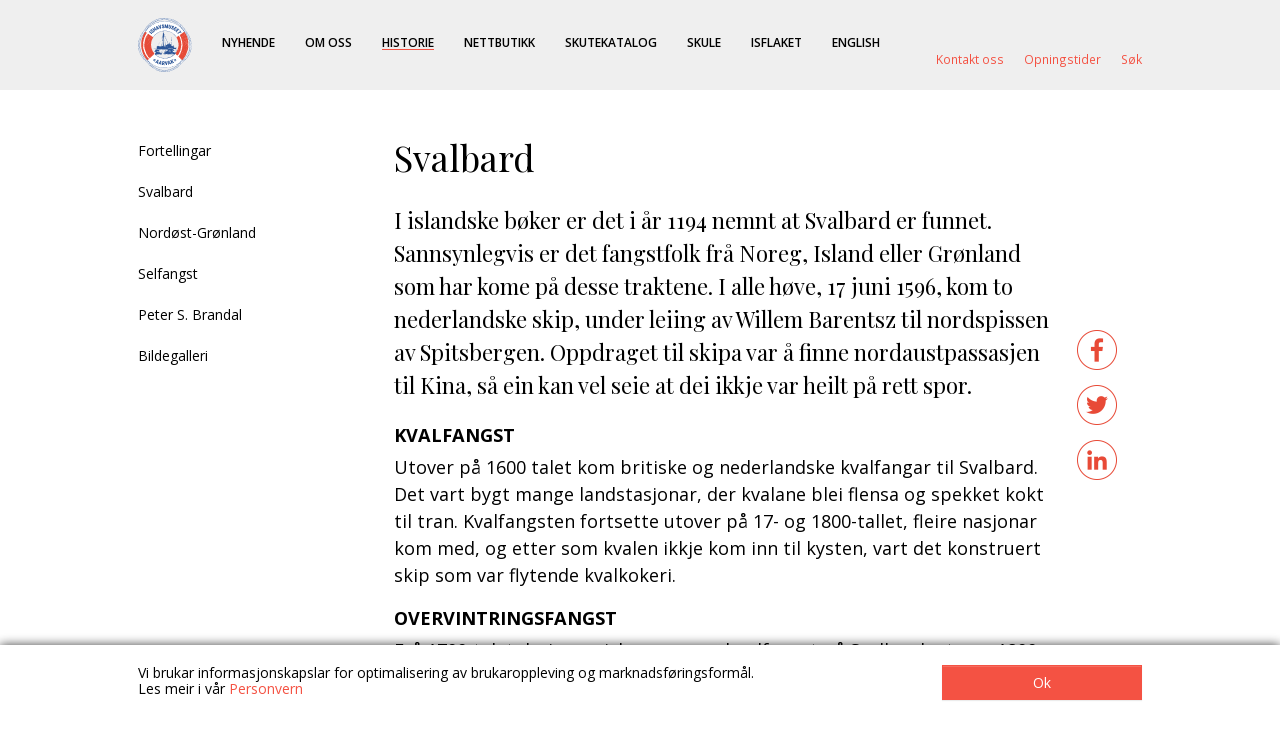

--- FILE ---
content_type: text/html; charset=UTF-8
request_url: https://www.ishavsmuseet.no/brandal-ishavsbygda/svalbard/
body_size: 16070
content:
<!DOCTYPE html>
<html lang="nn-NO">
<head itemscope itemtype="http://schema.org/WebSite">
<meta charset="UTF-8">
<title itemprop="name">Svalbard | Historie &#8211; Ishavsmuseet Aarvak</title>
<link href="https://fonts.googleapis.com/css2?family=Open+Sans:wght@300;400;600;700&family=Playfair+Display:wght@400;500;700&display=swap" rel="stylesheet">
<meta name='robots' content='index, follow, max-image-preview:large, max-snippet:-1, max-video-preview:-1' />
<style>img:is([sizes="auto" i], [sizes^="auto," i]) { contain-intrinsic-size: 3000px 1500px }</style>
<!-- This site is optimized with the Yoast SEO plugin v26.3 - https://yoast.com/wordpress/plugins/seo/ -->
<meta name="description" content="Les historien om Svalbard, om hvalfangsten, overvintringsfangst, turisme, vitenskap, kulleventyr og alle spennende hendelser som har hendt." />
<link rel="canonical" href="https://www.ishavsmuseet.no/brandal-ishavsbygda/svalbard/" />
<meta property="og:locale" content="nn_NO" />
<meta property="og:type" content="article" />
<meta property="og:title" content="Svalbard | Historie &#8211; Ishavsmuseet Aarvak" />
<meta property="og:description" content="Les historien om Svalbard, om hvalfangsten, overvintringsfangst, turisme, vitenskap, kulleventyr og alle spennende hendelser som har hendt." />
<meta property="og:url" content="https://www.ishavsmuseet.no/brandal-ishavsbygda/svalbard/" />
<meta property="og:site_name" content="Ishavsmuseet Aarvak" />
<meta property="article:publisher" content="https://www.facebook.com/aarvak" />
<meta property="article:modified_time" content="2022-03-23T09:21:02+00:00" />
<meta property="og:image" content="https://www.ishavsmuseet.no/wp-content/uploads/2022/03/kart-brandal-city-300x261.png" />
<meta name="twitter:card" content="summary_large_image" />
<meta name="twitter:site" content="@IshavsmuseetAar" />
<meta name="twitter:label1" content="Est. reading time" />
<meta name="twitter:data1" content="4 minutt" />
<script type="application/ld+json" class="yoast-schema-graph">{"@context":"https://schema.org","@graph":[{"@type":"WebPage","@id":"https://www.ishavsmuseet.no/brandal-ishavsbygda/svalbard/","url":"https://www.ishavsmuseet.no/brandal-ishavsbygda/svalbard/","name":"Svalbard | Historie &#8211; Ishavsmuseet Aarvak","isPartOf":{"@id":"https://www.ishavsmuseet.no/#website"},"primaryImageOfPage":{"@id":"https://www.ishavsmuseet.no/brandal-ishavsbygda/svalbard/#primaryimage"},"image":{"@id":"https://www.ishavsmuseet.no/brandal-ishavsbygda/svalbard/#primaryimage"},"thumbnailUrl":"https://www.ishavsmuseet.no/wp-content/uploads/2022/03/kart-brandal-city-300x261.png","datePublished":"2020-05-27T13:57:20+00:00","dateModified":"2022-03-23T09:21:02+00:00","description":"Les historien om Svalbard, om hvalfangsten, overvintringsfangst, turisme, vitenskap, kulleventyr og alle spennende hendelser som har hendt.","breadcrumb":{"@id":"https://www.ishavsmuseet.no/brandal-ishavsbygda/svalbard/#breadcrumb"},"inLanguage":"nn-NO","potentialAction":[{"@type":"ReadAction","target":["https://www.ishavsmuseet.no/brandal-ishavsbygda/svalbard/"]}]},{"@type":"ImageObject","inLanguage":"nn-NO","@id":"https://www.ishavsmuseet.no/brandal-ishavsbygda/svalbard/#primaryimage","url":"https://www.ishavsmuseet.no/wp-content/uploads/2022/03/kart-brandal-city.png","contentUrl":"https://www.ishavsmuseet.no/wp-content/uploads/2022/03/kart-brandal-city.png","width":1036,"height":903,"caption":"Kart over Brandal City"},{"@type":"BreadcrumbList","@id":"https://www.ishavsmuseet.no/brandal-ishavsbygda/svalbard/#breadcrumb","itemListElement":[{"@type":"ListItem","position":1,"name":"hjem","item":"https://www.ishavsmuseet.no/"},{"@type":"ListItem","position":2,"name":"Ishavsbygda Brandal","item":"https://www.ishavsmuseet.no/brandal-ishavsbygda/"},{"@type":"ListItem","position":3,"name":"Svalbard"}]},{"@type":"WebSite","@id":"https://www.ishavsmuseet.no/#website","url":"https://www.ishavsmuseet.no/","name":"Ishavsmuseet Aarvak","description":"","publisher":{"@id":"https://www.ishavsmuseet.no/#organization"},"potentialAction":[{"@type":"SearchAction","target":{"@type":"EntryPoint","urlTemplate":"https://www.ishavsmuseet.no/?s={search_term_string}"},"query-input":{"@type":"PropertyValueSpecification","valueRequired":true,"valueName":"search_term_string"}}],"inLanguage":"nn-NO"},{"@type":"Organization","@id":"https://www.ishavsmuseet.no/#organization","name":"Ishavsmuseet Aarvak","url":"https://www.ishavsmuseet.no/","logo":{"@type":"ImageObject","inLanguage":"nn-NO","@id":"https://www.ishavsmuseet.no/#/schema/logo/image/","url":"https://www.ishavsmuseet.no/wp-content/uploads/2020/05/logo_ism_h_g.jpg","contentUrl":"https://www.ishavsmuseet.no/wp-content/uploads/2020/05/logo_ism_h_g.jpg","width":1880,"height":1844,"caption":"Ishavsmuseet Aarvak"},"image":{"@id":"https://www.ishavsmuseet.no/#/schema/logo/image/"},"sameAs":["https://www.facebook.com/aarvak","https://x.com/IshavsmuseetAar","http://instagram.com/ishavsmuseet"]}]}</script>
<!-- / Yoast SEO plugin. -->
<link rel='dns-prefetch' href='//www.googletagmanager.com' />
<link rel='dns-prefetch' href='//cdnjs.cloudflare.com' />
<link rel='dns-prefetch' href='//unpkg.com' />
<!-- This site uses the Google Analytics by MonsterInsights plugin v9.9.0 - Using Analytics tracking - https://www.monsterinsights.com/ -->
<script src="//www.googletagmanager.com/gtag/js?id=G-5FXF8TY3MD"  data-cfasync="false" data-wpfc-render="false" type="text/javascript" async></script>
<script data-cfasync="false" data-wpfc-render="false" type="text/javascript">
var mi_version = '9.9.0';
var mi_track_user = true;
var mi_no_track_reason = '';
var MonsterInsightsDefaultLocations = {"page_location":"https:\/\/www.ishavsmuseet.no\/brandal-ishavsbygda\/svalbard\/"};
if ( typeof MonsterInsightsPrivacyGuardFilter === 'function' ) {
var MonsterInsightsLocations = (typeof MonsterInsightsExcludeQuery === 'object') ? MonsterInsightsPrivacyGuardFilter( MonsterInsightsExcludeQuery ) : MonsterInsightsPrivacyGuardFilter( MonsterInsightsDefaultLocations );
} else {
var MonsterInsightsLocations = (typeof MonsterInsightsExcludeQuery === 'object') ? MonsterInsightsExcludeQuery : MonsterInsightsDefaultLocations;
}
var disableStrs = [
'ga-disable-G-5FXF8TY3MD',
];
/* Function to detect opted out users */
function __gtagTrackerIsOptedOut() {
for (var index = 0; index < disableStrs.length; index++) {
if (document.cookie.indexOf(disableStrs[index] + '=true') > -1) {
return true;
}
}
return false;
}
/* Disable tracking if the opt-out cookie exists. */
if (__gtagTrackerIsOptedOut()) {
for (var index = 0; index < disableStrs.length; index++) {
window[disableStrs[index]] = true;
}
}
/* Opt-out function */
function __gtagTrackerOptout() {
for (var index = 0; index < disableStrs.length; index++) {
document.cookie = disableStrs[index] + '=true; expires=Thu, 31 Dec 2099 23:59:59 UTC; path=/';
window[disableStrs[index]] = true;
}
}
if ('undefined' === typeof gaOptout) {
function gaOptout() {
__gtagTrackerOptout();
}
}
window.dataLayer = window.dataLayer || [];
window.MonsterInsightsDualTracker = {
helpers: {},
trackers: {},
};
if (mi_track_user) {
function __gtagDataLayer() {
dataLayer.push(arguments);
}
function __gtagTracker(type, name, parameters) {
if (!parameters) {
parameters = {};
}
if (parameters.send_to) {
__gtagDataLayer.apply(null, arguments);
return;
}
if (type === 'event') {
parameters.send_to = monsterinsights_frontend.v4_id;
var hookName = name;
if (typeof parameters['event_category'] !== 'undefined') {
hookName = parameters['event_category'] + ':' + name;
}
if (typeof MonsterInsightsDualTracker.trackers[hookName] !== 'undefined') {
MonsterInsightsDualTracker.trackers[hookName](parameters);
} else {
__gtagDataLayer('event', name, parameters);
}
} else {
__gtagDataLayer.apply(null, arguments);
}
}
__gtagTracker('js', new Date());
__gtagTracker('set', {
'developer_id.dZGIzZG': true,
});
if ( MonsterInsightsLocations.page_location ) {
__gtagTracker('set', MonsterInsightsLocations);
}
__gtagTracker('config', 'G-5FXF8TY3MD', {"forceSSL":"true","link_attribution":"true"} );
window.gtag = __gtagTracker;										(function () {
/* https://developers.google.com/analytics/devguides/collection/analyticsjs/ */
/* ga and __gaTracker compatibility shim. */
var noopfn = function () {
return null;
};
var newtracker = function () {
return new Tracker();
};
var Tracker = function () {
return null;
};
var p = Tracker.prototype;
p.get = noopfn;
p.set = noopfn;
p.send = function () {
var args = Array.prototype.slice.call(arguments);
args.unshift('send');
__gaTracker.apply(null, args);
};
var __gaTracker = function () {
var len = arguments.length;
if (len === 0) {
return;
}
var f = arguments[len - 1];
if (typeof f !== 'object' || f === null || typeof f.hitCallback !== 'function') {
if ('send' === arguments[0]) {
var hitConverted, hitObject = false, action;
if ('event' === arguments[1]) {
if ('undefined' !== typeof arguments[3]) {
hitObject = {
'eventAction': arguments[3],
'eventCategory': arguments[2],
'eventLabel': arguments[4],
'value': arguments[5] ? arguments[5] : 1,
}
}
}
if ('pageview' === arguments[1]) {
if ('undefined' !== typeof arguments[2]) {
hitObject = {
'eventAction': 'page_view',
'page_path': arguments[2],
}
}
}
if (typeof arguments[2] === 'object') {
hitObject = arguments[2];
}
if (typeof arguments[5] === 'object') {
Object.assign(hitObject, arguments[5]);
}
if ('undefined' !== typeof arguments[1].hitType) {
hitObject = arguments[1];
if ('pageview' === hitObject.hitType) {
hitObject.eventAction = 'page_view';
}
}
if (hitObject) {
action = 'timing' === arguments[1].hitType ? 'timing_complete' : hitObject.eventAction;
hitConverted = mapArgs(hitObject);
__gtagTracker('event', action, hitConverted);
}
}
return;
}
function mapArgs(args) {
var arg, hit = {};
var gaMap = {
'eventCategory': 'event_category',
'eventAction': 'event_action',
'eventLabel': 'event_label',
'eventValue': 'event_value',
'nonInteraction': 'non_interaction',
'timingCategory': 'event_category',
'timingVar': 'name',
'timingValue': 'value',
'timingLabel': 'event_label',
'page': 'page_path',
'location': 'page_location',
'title': 'page_title',
'referrer' : 'page_referrer',
};
for (arg in args) {
if (!(!args.hasOwnProperty(arg) || !gaMap.hasOwnProperty(arg))) {
hit[gaMap[arg]] = args[arg];
} else {
hit[arg] = args[arg];
}
}
return hit;
}
try {
f.hitCallback();
} catch (ex) {
}
};
__gaTracker.create = newtracker;
__gaTracker.getByName = newtracker;
__gaTracker.getAll = function () {
return [];
};
__gaTracker.remove = noopfn;
__gaTracker.loaded = true;
window['__gaTracker'] = __gaTracker;
})();
} else {
console.log("");
(function () {
function __gtagTracker() {
return null;
}
window['__gtagTracker'] = __gtagTracker;
window['gtag'] = __gtagTracker;
})();
}
</script>
<!-- / Google Analytics by MonsterInsights -->
<!-- <link rel='stylesheet' id='sbi_styles-css' href='https://www.ishavsmuseet.no/wp-content/plugins/instagram-feed/css/sbi-styles.min.css?ver=6.9.1' type='text/css' media='all' /> -->
<!-- <link rel='stylesheet' id='wp-block-library-css' href='https://www.ishavsmuseet.no/wp-includes/css/dist/block-library/style.min.css?ver=6.8.3' type='text/css' media='all' /> -->
<link rel="stylesheet" type="text/css" href="//www.ishavsmuseet.no/wp-content/cache/wpfc-minified/7b245kcp/e1caa.css" media="all"/>
<style id='classic-theme-styles-inline-css' type='text/css'>
/*! This file is auto-generated */
.wp-block-button__link{color:#fff;background-color:#32373c;border-radius:9999px;box-shadow:none;text-decoration:none;padding:calc(.667em + 2px) calc(1.333em + 2px);font-size:1.125em}.wp-block-file__button{background:#32373c;color:#fff;text-decoration:none}
</style>
<style id='global-styles-inline-css' type='text/css'>
:root{--wp--preset--aspect-ratio--square: 1;--wp--preset--aspect-ratio--4-3: 4/3;--wp--preset--aspect-ratio--3-4: 3/4;--wp--preset--aspect-ratio--3-2: 3/2;--wp--preset--aspect-ratio--2-3: 2/3;--wp--preset--aspect-ratio--16-9: 16/9;--wp--preset--aspect-ratio--9-16: 9/16;--wp--preset--color--black: #000000;--wp--preset--color--cyan-bluish-gray: #abb8c3;--wp--preset--color--white: #ffffff;--wp--preset--color--pale-pink: #f78da7;--wp--preset--color--vivid-red: #cf2e2e;--wp--preset--color--luminous-vivid-orange: #ff6900;--wp--preset--color--luminous-vivid-amber: #fcb900;--wp--preset--color--light-green-cyan: #7bdcb5;--wp--preset--color--vivid-green-cyan: #00d084;--wp--preset--color--pale-cyan-blue: #8ed1fc;--wp--preset--color--vivid-cyan-blue: #0693e3;--wp--preset--color--vivid-purple: #9b51e0;--wp--preset--gradient--vivid-cyan-blue-to-vivid-purple: linear-gradient(135deg,rgba(6,147,227,1) 0%,rgb(155,81,224) 100%);--wp--preset--gradient--light-green-cyan-to-vivid-green-cyan: linear-gradient(135deg,rgb(122,220,180) 0%,rgb(0,208,130) 100%);--wp--preset--gradient--luminous-vivid-amber-to-luminous-vivid-orange: linear-gradient(135deg,rgba(252,185,0,1) 0%,rgba(255,105,0,1) 100%);--wp--preset--gradient--luminous-vivid-orange-to-vivid-red: linear-gradient(135deg,rgba(255,105,0,1) 0%,rgb(207,46,46) 100%);--wp--preset--gradient--very-light-gray-to-cyan-bluish-gray: linear-gradient(135deg,rgb(238,238,238) 0%,rgb(169,184,195) 100%);--wp--preset--gradient--cool-to-warm-spectrum: linear-gradient(135deg,rgb(74,234,220) 0%,rgb(151,120,209) 20%,rgb(207,42,186) 40%,rgb(238,44,130) 60%,rgb(251,105,98) 80%,rgb(254,248,76) 100%);--wp--preset--gradient--blush-light-purple: linear-gradient(135deg,rgb(255,206,236) 0%,rgb(152,150,240) 100%);--wp--preset--gradient--blush-bordeaux: linear-gradient(135deg,rgb(254,205,165) 0%,rgb(254,45,45) 50%,rgb(107,0,62) 100%);--wp--preset--gradient--luminous-dusk: linear-gradient(135deg,rgb(255,203,112) 0%,rgb(199,81,192) 50%,rgb(65,88,208) 100%);--wp--preset--gradient--pale-ocean: linear-gradient(135deg,rgb(255,245,203) 0%,rgb(182,227,212) 50%,rgb(51,167,181) 100%);--wp--preset--gradient--electric-grass: linear-gradient(135deg,rgb(202,248,128) 0%,rgb(113,206,126) 100%);--wp--preset--gradient--midnight: linear-gradient(135deg,rgb(2,3,129) 0%,rgb(40,116,252) 100%);--wp--preset--font-size--small: 13px;--wp--preset--font-size--medium: 20px;--wp--preset--font-size--large: 36px;--wp--preset--font-size--x-large: 42px;--wp--preset--spacing--20: 0.44rem;--wp--preset--spacing--30: 0.67rem;--wp--preset--spacing--40: 1rem;--wp--preset--spacing--50: 1.5rem;--wp--preset--spacing--60: 2.25rem;--wp--preset--spacing--70: 3.38rem;--wp--preset--spacing--80: 5.06rem;--wp--preset--shadow--natural: 6px 6px 9px rgba(0, 0, 0, 0.2);--wp--preset--shadow--deep: 12px 12px 50px rgba(0, 0, 0, 0.4);--wp--preset--shadow--sharp: 6px 6px 0px rgba(0, 0, 0, 0.2);--wp--preset--shadow--outlined: 6px 6px 0px -3px rgba(255, 255, 255, 1), 6px 6px rgba(0, 0, 0, 1);--wp--preset--shadow--crisp: 6px 6px 0px rgba(0, 0, 0, 1);}:where(.is-layout-flex){gap: 0.5em;}:where(.is-layout-grid){gap: 0.5em;}body .is-layout-flex{display: flex;}.is-layout-flex{flex-wrap: wrap;align-items: center;}.is-layout-flex > :is(*, div){margin: 0;}body .is-layout-grid{display: grid;}.is-layout-grid > :is(*, div){margin: 0;}:where(.wp-block-columns.is-layout-flex){gap: 2em;}:where(.wp-block-columns.is-layout-grid){gap: 2em;}:where(.wp-block-post-template.is-layout-flex){gap: 1.25em;}:where(.wp-block-post-template.is-layout-grid){gap: 1.25em;}.has-black-color{color: var(--wp--preset--color--black) !important;}.has-cyan-bluish-gray-color{color: var(--wp--preset--color--cyan-bluish-gray) !important;}.has-white-color{color: var(--wp--preset--color--white) !important;}.has-pale-pink-color{color: var(--wp--preset--color--pale-pink) !important;}.has-vivid-red-color{color: var(--wp--preset--color--vivid-red) !important;}.has-luminous-vivid-orange-color{color: var(--wp--preset--color--luminous-vivid-orange) !important;}.has-luminous-vivid-amber-color{color: var(--wp--preset--color--luminous-vivid-amber) !important;}.has-light-green-cyan-color{color: var(--wp--preset--color--light-green-cyan) !important;}.has-vivid-green-cyan-color{color: var(--wp--preset--color--vivid-green-cyan) !important;}.has-pale-cyan-blue-color{color: var(--wp--preset--color--pale-cyan-blue) !important;}.has-vivid-cyan-blue-color{color: var(--wp--preset--color--vivid-cyan-blue) !important;}.has-vivid-purple-color{color: var(--wp--preset--color--vivid-purple) !important;}.has-black-background-color{background-color: var(--wp--preset--color--black) !important;}.has-cyan-bluish-gray-background-color{background-color: var(--wp--preset--color--cyan-bluish-gray) !important;}.has-white-background-color{background-color: var(--wp--preset--color--white) !important;}.has-pale-pink-background-color{background-color: var(--wp--preset--color--pale-pink) !important;}.has-vivid-red-background-color{background-color: var(--wp--preset--color--vivid-red) !important;}.has-luminous-vivid-orange-background-color{background-color: var(--wp--preset--color--luminous-vivid-orange) !important;}.has-luminous-vivid-amber-background-color{background-color: var(--wp--preset--color--luminous-vivid-amber) !important;}.has-light-green-cyan-background-color{background-color: var(--wp--preset--color--light-green-cyan) !important;}.has-vivid-green-cyan-background-color{background-color: var(--wp--preset--color--vivid-green-cyan) !important;}.has-pale-cyan-blue-background-color{background-color: var(--wp--preset--color--pale-cyan-blue) !important;}.has-vivid-cyan-blue-background-color{background-color: var(--wp--preset--color--vivid-cyan-blue) !important;}.has-vivid-purple-background-color{background-color: var(--wp--preset--color--vivid-purple) !important;}.has-black-border-color{border-color: var(--wp--preset--color--black) !important;}.has-cyan-bluish-gray-border-color{border-color: var(--wp--preset--color--cyan-bluish-gray) !important;}.has-white-border-color{border-color: var(--wp--preset--color--white) !important;}.has-pale-pink-border-color{border-color: var(--wp--preset--color--pale-pink) !important;}.has-vivid-red-border-color{border-color: var(--wp--preset--color--vivid-red) !important;}.has-luminous-vivid-orange-border-color{border-color: var(--wp--preset--color--luminous-vivid-orange) !important;}.has-luminous-vivid-amber-border-color{border-color: var(--wp--preset--color--luminous-vivid-amber) !important;}.has-light-green-cyan-border-color{border-color: var(--wp--preset--color--light-green-cyan) !important;}.has-vivid-green-cyan-border-color{border-color: var(--wp--preset--color--vivid-green-cyan) !important;}.has-pale-cyan-blue-border-color{border-color: var(--wp--preset--color--pale-cyan-blue) !important;}.has-vivid-cyan-blue-border-color{border-color: var(--wp--preset--color--vivid-cyan-blue) !important;}.has-vivid-purple-border-color{border-color: var(--wp--preset--color--vivid-purple) !important;}.has-vivid-cyan-blue-to-vivid-purple-gradient-background{background: var(--wp--preset--gradient--vivid-cyan-blue-to-vivid-purple) !important;}.has-light-green-cyan-to-vivid-green-cyan-gradient-background{background: var(--wp--preset--gradient--light-green-cyan-to-vivid-green-cyan) !important;}.has-luminous-vivid-amber-to-luminous-vivid-orange-gradient-background{background: var(--wp--preset--gradient--luminous-vivid-amber-to-luminous-vivid-orange) !important;}.has-luminous-vivid-orange-to-vivid-red-gradient-background{background: var(--wp--preset--gradient--luminous-vivid-orange-to-vivid-red) !important;}.has-very-light-gray-to-cyan-bluish-gray-gradient-background{background: var(--wp--preset--gradient--very-light-gray-to-cyan-bluish-gray) !important;}.has-cool-to-warm-spectrum-gradient-background{background: var(--wp--preset--gradient--cool-to-warm-spectrum) !important;}.has-blush-light-purple-gradient-background{background: var(--wp--preset--gradient--blush-light-purple) !important;}.has-blush-bordeaux-gradient-background{background: var(--wp--preset--gradient--blush-bordeaux) !important;}.has-luminous-dusk-gradient-background{background: var(--wp--preset--gradient--luminous-dusk) !important;}.has-pale-ocean-gradient-background{background: var(--wp--preset--gradient--pale-ocean) !important;}.has-electric-grass-gradient-background{background: var(--wp--preset--gradient--electric-grass) !important;}.has-midnight-gradient-background{background: var(--wp--preset--gradient--midnight) !important;}.has-small-font-size{font-size: var(--wp--preset--font-size--small) !important;}.has-medium-font-size{font-size: var(--wp--preset--font-size--medium) !important;}.has-large-font-size{font-size: var(--wp--preset--font-size--large) !important;}.has-x-large-font-size{font-size: var(--wp--preset--font-size--x-large) !important;}
:where(.wp-block-post-template.is-layout-flex){gap: 1.25em;}:where(.wp-block-post-template.is-layout-grid){gap: 1.25em;}
:where(.wp-block-columns.is-layout-flex){gap: 2em;}:where(.wp-block-columns.is-layout-grid){gap: 2em;}
:root :where(.wp-block-pullquote){font-size: 1.5em;line-height: 1.6;}
</style>
<!-- <link rel='stylesheet' id='woocommerce-layout-css' href='https://www.ishavsmuseet.no/wp-content/plugins/woocommerce/assets/css/woocommerce-layout.css?ver=10.3.4' type='text/css' media='all' /> -->
<link rel="stylesheet" type="text/css" href="//www.ishavsmuseet.no/wp-content/cache/wpfc-minified/sxshjfr/4bkeo.css" media="all"/>
<!-- <link rel='stylesheet' id='woocommerce-smallscreen-css' href='https://www.ishavsmuseet.no/wp-content/plugins/woocommerce/assets/css/woocommerce-smallscreen.css?ver=10.3.4' type='text/css' media='only screen and (max-width: 768px)' /> -->
<link rel="stylesheet" type="text/css" href="//www.ishavsmuseet.no/wp-content/cache/wpfc-minified/efykjice/4bkeo.css" media="only screen and (max-width: 768px)"/>
<!-- <link rel='stylesheet' id='woocommerce-general-css' href='https://www.ishavsmuseet.no/wp-content/plugins/woocommerce/assets/css/woocommerce.css?ver=10.3.4' type='text/css' media='all' /> -->
<link rel="stylesheet" type="text/css" href="//www.ishavsmuseet.no/wp-content/cache/wpfc-minified/fs8ygajq/4bkeo.css" media="all"/>
<style id='woocommerce-inline-inline-css' type='text/css'>
.woocommerce form .form-row .required { visibility: visible; }
</style>
<!-- <link rel='stylesheet' id='brands-styles-css' href='https://www.ishavsmuseet.no/wp-content/plugins/woocommerce/assets/css/brands.css?ver=10.3.4' type='text/css' media='all' /> -->
<!-- <link rel='stylesheet' id='bootstrap-style-css' href='https://www.ishavsmuseet.no/wp-content/themes/ishavsmuseet/css/bootstrap.min.css?ver=6.8.3' type='text/css' media='all' /> -->
<link rel="stylesheet" type="text/css" href="//www.ishavsmuseet.no/wp-content/cache/wpfc-minified/1orswblj/8e0jw.css" media="all"/>
<link rel='stylesheet' id='fotorama-style-css' href='https://cdnjs.cloudflare.com/ajax/libs/fotorama/4.6.4/fotorama.css' type='text/css' media='all' />
<!-- <link rel='stylesheet' id='index-style-css' href='https://www.ishavsmuseet.no/wp-content/themes/ishavsmuseet/style.css?ver=1.5.28' type='text/css' media='all' /> -->
<link rel="stylesheet" type="text/css" href="//www.ishavsmuseet.no/wp-content/cache/wpfc-minified/kp13rsxu/4bkeo.css" media="all"/>
<link rel='stylesheet' id='aos-style-css' href='https://unpkg.com/aos@2.3.1/dist/aos.css' type='text/css' media='all' />
<!-- <link rel='stylesheet' id='tablepress-default-css' href='https://www.ishavsmuseet.no/wp-content/plugins/tablepress/css/build/default.css?ver=3.2.5' type='text/css' media='all' /> -->
<!-- <link rel='stylesheet' id='vipps-gw-css' href='https://www.ishavsmuseet.no/wp-content/plugins/woo-vipps/payment/css/vipps.css?ver=1761560322' type='text/css' media='all' /> -->
<link rel="stylesheet" type="text/css" href="//www.ishavsmuseet.no/wp-content/cache/wpfc-minified/qt2g9zo5/f9wxo.css" media="all"/>
<script type="text/javascript" id="woocommerce-google-analytics-integration-gtag-js-after">
/* <![CDATA[ */
/* Google Analytics for WooCommerce (gtag.js) */
window.dataLayer = window.dataLayer || [];
function gtag(){dataLayer.push(arguments);}
// Set up default consent state.
for ( const mode of [{"analytics_storage":"denied","ad_storage":"denied","ad_user_data":"denied","ad_personalization":"denied","region":["AT","BE","BG","HR","CY","CZ","DK","EE","FI","FR","DE","GR","HU","IS","IE","IT","LV","LI","LT","LU","MT","NL","NO","PL","PT","RO","SK","SI","ES","SE","GB","CH"]}] || [] ) {
gtag( "consent", "default", { "wait_for_update": 500, ...mode } );
}
gtag("js", new Date());
gtag("set", "developer_id.dOGY3NW", true);
gtag("config", "G-8699BV7VN1", {"track_404":true,"allow_google_signals":true,"logged_in":false,"linker":{"domains":[],"allow_incoming":false},"custom_map":{"dimension1":"logged_in"}});
/* ]]> */
</script>
<script src='//www.ishavsmuseet.no/wp-content/cache/wpfc-minified/87eigqlp/9r1d3.js' type="text/javascript"></script>
<!-- <script type="text/javascript" src="https://www.ishavsmuseet.no/wp-content/plugins/google-analytics-for-wordpress/assets/js/frontend-gtag.min.js?ver=9.9.0" id="monsterinsights-frontend-script-js" async="async" data-wp-strategy="async"></script> -->
<script data-cfasync="false" data-wpfc-render="false" type="text/javascript" id='monsterinsights-frontend-script-js-extra'>/* <![CDATA[ */
var monsterinsights_frontend = {"js_events_tracking":"true","download_extensions":"doc,pdf,ppt,zip,xls,docx,pptx,xlsx","inbound_paths":"[{\"path\":\"\\\/go\\\/\",\"label\":\"affiliate\"},{\"path\":\"\\\/recommend\\\/\",\"label\":\"affiliate\"}]","home_url":"https:\/\/www.ishavsmuseet.no","hash_tracking":"false","v4_id":"G-5FXF8TY3MD"};/* ]]> */
</script>
<script src='//www.ishavsmuseet.no/wp-content/cache/wpfc-minified/1gc9kef/9r1d3.js' type="text/javascript"></script>
<!-- <script type="text/javascript" src="https://www.ishavsmuseet.no/wp-includes/js/jquery/jquery.min.js?ver=3.7.1" id="jquery-core-js"></script> -->
<!-- <script type="text/javascript" src="https://www.ishavsmuseet.no/wp-includes/js/jquery/jquery-migrate.min.js?ver=3.4.1" id="jquery-migrate-js"></script> -->
<!-- <script type="text/javascript" src="https://www.ishavsmuseet.no/wp-content/plugins/woocommerce/assets/js/jquery-blockui/jquery.blockUI.min.js?ver=2.7.0-wc.10.3.4" id="wc-jquery-blockui-js" defer="defer" data-wp-strategy="defer"></script> -->
<script type="text/javascript" id="wc-add-to-cart-js-extra">
/* <![CDATA[ */
var wc_add_to_cart_params = {"ajax_url":"\/wp-admin\/admin-ajax.php","wc_ajax_url":"\/?wc-ajax=%%endpoint%%","i18n_view_cart":"Vis handlekurv","cart_url":"https:\/\/www.ishavsmuseet.no\/handlekorg\/","is_cart":"","cart_redirect_after_add":"no"};
/* ]]> */
</script>
<script src='//www.ishavsmuseet.no/wp-content/cache/wpfc-minified/kz76rkfn/9r1d3.js' type="text/javascript"></script>
<!-- <script type="text/javascript" src="https://www.ishavsmuseet.no/wp-content/plugins/woocommerce/assets/js/frontend/add-to-cart.min.js?ver=10.3.4" id="wc-add-to-cart-js" defer="defer" data-wp-strategy="defer"></script> -->
<!-- <script type="text/javascript" src="https://www.ishavsmuseet.no/wp-content/plugins/woocommerce/assets/js/js-cookie/js.cookie.min.js?ver=2.1.4-wc.10.3.4" id="wc-js-cookie-js" defer="defer" data-wp-strategy="defer"></script> -->
<script type="text/javascript" id="woocommerce-js-extra">
/* <![CDATA[ */
var woocommerce_params = {"ajax_url":"\/wp-admin\/admin-ajax.php","wc_ajax_url":"\/?wc-ajax=%%endpoint%%","i18n_password_show":"Show password","i18n_password_hide":"Hide password"};
/* ]]> */
</script>
<script src='//www.ishavsmuseet.no/wp-content/cache/wpfc-minified/8y8rhqws/9r1d3.js' type="text/javascript"></script>
<!-- <script type="text/javascript" src="https://www.ishavsmuseet.no/wp-content/plugins/woocommerce/assets/js/frontend/woocommerce.min.js?ver=10.3.4" id="woocommerce-js" defer="defer" data-wp-strategy="defer"></script> -->
<script type="text/javascript" src="https://cdnjs.cloudflare.com/ajax/libs/fotorama/4.6.4/fotorama.js" id="fotorama-script-js"></script>
<script src='//www.ishavsmuseet.no/wp-content/cache/wpfc-minified/ehl1o67p/9r1d3.js' type="text/javascript"></script>
<!-- <script type="text/javascript" src="https://www.ishavsmuseet.no/wp-content/themes/ishavsmuseet/js/index.js?ver=1.5.28" id="index-script-js"></script> -->
<script type="text/javascript" id="enhanced-ecommerce-google-analytics-js-extra">
/* <![CDATA[ */
var ConvAioGlobal = {"nonce":"0975d90763"};
/* ]]> */
</script>
<script src='//www.ishavsmuseet.no/wp-content/cache/wpfc-minified/jlotc5f6/hci60.js' type="text/javascript"></script>
<!-- <script data-cfasync="false" data-no-optimize="1" data-pagespeed-no-defer type="text/javascript" src="https://www.ishavsmuseet.no/wp-content/plugins/enhanced-e-commerce-for-woocommerce-store/public/js/con-gtm-google-analytics.js?ver=7.2.13" id="enhanced-ecommerce-google-analytics-js"></script> -->
<script data-cfasync="false" data-no-optimize="1" data-pagespeed-no-defer type="text/javascript" id="enhanced-ecommerce-google-analytics-js-after">
/* <![CDATA[ */
tvc_smd={"tvc_wcv":"10.3.4","tvc_wpv":"6.8.3","tvc_eev":"7.2.13","tvc_cnf":{"t_cg":"","t_ec":"","t_ee":"on","t_df":"","t_gUser":"","t_UAen":"","t_thr":"6","t_IPA":"1","t_PrivacyPolicy":"1"},"tvc_sub_data":{"sub_id":"19539","cu_id":"16819","pl_id":"1","ga_tra_option":"BOTH","ga_property_id":"UA-52250879-1","ga_measurement_id":"G-8699BV7VN1","ga_ads_id":"2929508213","ga_gmc_id":"515285854","ga_gmc_id_p":"515285854","op_gtag_js":"1","op_en_e_t":"1","op_rm_t_t":"1","op_dy_rm_t_t":"1","op_li_ga_wi_ads":"1","gmc_is_product_sync":"1","gmc_is_site_verified":"1","gmc_is_domain_claim":"1","gmc_product_count":"100","fb_pixel_id":"","tracking_method":"","user_gtm_id":""}};
/* ]]> */
</script>
<link rel="https://api.w.org/" href="https://www.ishavsmuseet.no/wp-json/" /><link rel="alternate" title="JSON" type="application/json" href="https://www.ishavsmuseet.no/wp-json/wp/v2/pages/1169" /><link rel="EditURI" type="application/rsd+xml" title="RSD" href="https://www.ishavsmuseet.no/xmlrpc.php?rsd" />
<link rel='shortlink' href='https://www.ishavsmuseet.no/?p=1169' />
<link rel="alternate" title="oEmbed (JSON)" type="application/json+oembed" href="https://www.ishavsmuseet.no/wp-json/oembed/1.0/embed?url=https%3A%2F%2Fwww.ishavsmuseet.no%2Fbrandal-ishavsbygda%2Fsvalbard%2F" />
<link rel="alternate" title="oEmbed (XML)" type="text/xml+oembed" href="https://www.ishavsmuseet.no/wp-json/oembed/1.0/embed?url=https%3A%2F%2Fwww.ishavsmuseet.no%2Fbrandal-ishavsbygda%2Fsvalbard%2F&#038;format=xml" />
<meta name="generator" content="Site Kit by Google 1.165.0" /><link rel="apple-touch-icon" sizes="180x180" href="https://www.ishavsmuseet.no/wp-content/uploads/2020/05/ishavsmuseet_aarvak___logo.png">
<link rel="shortcut icon" href="https://www.ishavsmuseet.no/wp-content/uploads/2020/05/favicon.png" type="image/x-icon">	<noscript><style>.woocommerce-product-gallery{ opacity: 1 !important; }</style></noscript>
<script data-cfasync="false" data-no-optimize="1" data-pagespeed-no-defer>
var tvc_lc = 'NOK';
</script>
<script data-cfasync="false" data-no-optimize="1" data-pagespeed-no-defer>
var tvc_lc = 'NOK';
</script>
<script data-cfasync="false" data-pagespeed-no-defer type="text/javascript">
window.dataLayer = window.dataLayer || [];
dataLayer.push({"event":"begin_datalayer","cov_ga4_measurment_id":"G-8699BV7VN1","cov_remarketing":"1","conv_track_email":"1","conv_track_phone":"1","conv_track_address":"1","conv_track_page_scroll":"1","conv_track_file_download":"1","conv_track_author":"1","conv_track_signup":"1","conv_track_signin":"1"});
</script>    <!-- Google Tag Manager by Conversios-->
<script>
(function(w, d, s, l, i) {
w[l] = w[l] || [];
w[l].push({
'gtm.start': new Date().getTime(),
event: 'gtm.js'
});
var f = d.getElementsByTagName(s)[0],
j = d.createElement(s),
dl = l != 'dataLayer' ? '&l=' + l : '';
j.async = true;
j.src =
'https://www.googletagmanager.com/gtm.js?id=' + i + dl;
f.parentNode.insertBefore(j, f);
})(window, document, 'script', 'dataLayer', 'GTM-K7X94DG');
</script>
<!-- End Google Tag Manager -->
<!-- Google Tag Manager (noscript) -->
<noscript><iframe src="https://www.googletagmanager.com/ns.html?id=GTM-K7X94DG" height="0" width="0" style="display:none;visibility:hidden"></iframe></noscript>
<!-- End Google Tag Manager (noscript) -->
<script>
(window.gaDevIds = window.gaDevIds || []).push('5CDcaG');
</script>
<script data-cfasync="false" data-no-optimize="1" data-pagespeed-no-defer>
var tvc_lc = 'NOK';
</script>
<script data-cfasync="false" data-no-optimize="1" data-pagespeed-no-defer>
var tvc_lc = 'NOK';
</script>
<!-- Google Tag Manager snippet added by Site Kit -->
<script type="text/javascript">
/* <![CDATA[ */
( function( w, d, s, l, i ) {
w[l] = w[l] || [];
w[l].push( {'gtm.start': new Date().getTime(), event: 'gtm.js'} );
var f = d.getElementsByTagName( s )[0],
j = d.createElement( s ), dl = l != 'dataLayer' ? '&l=' + l : '';
j.async = true;
j.src = 'https://www.googletagmanager.com/gtm.js?id=' + i + dl;
f.parentNode.insertBefore( j, f );
} )( window, document, 'script', 'dataLayer', 'GTM-WSFBSZ5' );
/* ]]> */
</script>
<!-- End Google Tag Manager snippet added by Site Kit -->
<meta id="viewportMobile" name="viewport" content="width=device-width, initial-scale=1.0">
<meta name="theme-color" content="#ffffff">
<meta name="format-detection" content="telephone=no">
<script src="https://cdnjs.cloudflare.com/ajax/libs/popper.js/1.14.7/umd/popper.min.js" integrity="sha384-UO2eT0CpHqdSJQ6hJty5KVphtPhzWj9WO1clHTMGa3JDZwrnQq4sF86dIHNDz0W1" crossorigin="anonymous"></script>
<script src="https://stackpath.bootstrapcdn.com/bootstrap/4.3.1/js/bootstrap.min.js" integrity="sha384-JjSmVgyd0p3pXB1rRibZUAYoIIy6OrQ6VrjIEaFf/nJGzIxFDsf4x0xIM+B07jRM" crossorigin="anonymous"></script>
</head>
<body class="wp-singular page-template-default page page-id-1169 page-child parent-pageid-471 wp-theme-ishavsmuseet theme-ishavsmuseet woocommerce-no-js">
<header id="header" class="position-relative bg-light">
<div class="container d-flex py-1">
<div class="header-logo d-flex align-items-center mr-md-3 wp-edit-button-box">
<a href="https://www.ishavsmuseet.no">					<img src="https://www.ishavsmuseet.no/wp-content/uploads/2020/06/ishavsmuseet_logo_original.svg">
</a>
</div>
<div class="menu-container flex-fill d-flex flex-row-reverse align-items-center flex-md-column justify-content-md-center align-items-md-stretch pt-md-2 wp-edit-button-box top-0">
<div>
<input type="checkbox" id="menu-checkbox" class="accessible-hidden">
<label id="menu-button" for="menu-checkbox" class="d-block d-lg-none mb-0"><div></div><div></div><div></div></label>
<div id="main-navigation-container">
<ul id="menu-primary-menu" class="primary-menu px-2 px-md-0 h6 text-uppercase"><li id="menu-item-1203" class="menu-item menu-item-type-post_type_archive menu-item-object-news menu-item-1203"><input type="checkbox" class="sub-menu-checkbox d-md-none"><label></label><a href="https://www.ishavsmuseet.no/nyhende/">Nyhende</a></li>
<li id="menu-item-1189" class="menu-item menu-item-type-post_type menu-item-object-page menu-item-has-children menu-item-1189"><input type="checkbox" class="sub-menu-checkbox d-md-none"><label></label><a href="https://www.ishavsmuseet.no/om-ishavsmuseet-aarvak/">Om oss</a>
<ul class="sub-menu">
<li id="menu-item-510" class="menu-item menu-item-type-post_type menu-item-object-page menu-item-510"><input type="checkbox" class="sub-menu-checkbox d-md-none"><label></label><a href="https://www.ishavsmuseet.no/om-ishavsmuseet-aarvak/besok-ishavsmuseet/">Besøk oss</a></li>
<li id="menu-item-1192" class="menu-item menu-item-type-post_type menu-item-object-page menu-item-1192"><input type="checkbox" class="sub-menu-checkbox d-md-none"><label></label><a href="https://www.ishavsmuseet.no/om-ishavsmuseet-aarvak/bilde-fra-museet/">Bilde frå museet</a></li>
<li id="menu-item-1197" class="menu-item menu-item-type-post_type menu-item-object-page menu-item-has-children menu-item-1197"><input type="checkbox" class="sub-menu-checkbox d-md-none"><label></label><a href="https://www.ishavsmuseet.no/om-ishavsmuseet-aarvak/utstillinger/">Utstillingar</a>
<ul class="sub-menu">
<li id="menu-item-1494" class="menu-item menu-item-type-post_type menu-item-object-page menu-item-1494"><input type="checkbox" class="sub-menu-checkbox d-md-none"><label></label><a href="https://www.ishavsmuseet.no/om-ishavsmuseet-aarvak/utstillinger/ishavsskuta-aarvak/">Ishavsskuta Aarvak</a></li>
<li id="menu-item-1495" class="menu-item menu-item-type-post_type menu-item-object-page menu-item-1495"><input type="checkbox" class="sub-menu-checkbox d-md-none"><label></label><a href="https://www.ishavsmuseet.no/om-ishavsmuseet-aarvak/utstillinger/overvintringsfangst-pa-nordaust-gronland/">Overvintringsfangst på Nordaust-Grønland</a></li>
<li id="menu-item-1496" class="menu-item menu-item-type-post_type menu-item-object-page menu-item-1496"><input type="checkbox" class="sub-menu-checkbox d-md-none"><label></label><a href="https://www.ishavsmuseet.no/om-ishavsmuseet-aarvak/utstillinger/ragnar-thorseth-levd-liv/">Ragnar Thorseth &#8211; Levd liv</a></li>
<li id="menu-item-1497" class="menu-item menu-item-type-post_type menu-item-object-page menu-item-1497"><input type="checkbox" class="sub-menu-checkbox d-md-none"><label></label><a href="https://www.ishavsmuseet.no/om-ishavsmuseet-aarvak/utstillinger/svart-gull-i-brandal-city/">Svart gull i Brandal City</a></li>
</ul>
</li>
<li id="menu-item-2093" class="menu-item menu-item-type-post_type_archive menu-item-object-arrangement menu-item-2093"><input type="checkbox" class="sub-menu-checkbox d-md-none"><label></label><a href="https://www.ishavsmuseet.no/arrangement/">Arrangement</a></li>
<li id="menu-item-1196" class="menu-item menu-item-type-post_type menu-item-object-page menu-item-1196"><input type="checkbox" class="sub-menu-checkbox d-md-none"><label></label><a href="https://www.ishavsmuseet.no/om-ishavsmuseet-aarvak/utleige-av-lokaler/">Utleige</a></li>
<li id="menu-item-1193" class="menu-item menu-item-type-post_type menu-item-object-page menu-item-1193"><input type="checkbox" class="sub-menu-checkbox d-md-none"><label></label><a href="https://www.ishavsmuseet.no/om-ishavsmuseet-aarvak/ishavsmuseet-aarvak/">Historikk</a></li>
<li id="menu-item-1195" class="menu-item menu-item-type-post_type menu-item-object-page menu-item-1195"><input type="checkbox" class="sub-menu-checkbox d-md-none"><label></label><a href="https://www.ishavsmuseet.no/om-ishavsmuseet-aarvak/ishavsmuseets-venner/">Ishavsmuseets venner</a></li>
<li id="menu-item-1194" class="menu-item menu-item-type-post_type menu-item-object-page menu-item-1194"><input type="checkbox" class="sub-menu-checkbox d-md-none"><label></label><a href="https://www.ishavsmuseet.no/om-ishavsmuseet-aarvak/ishavsmuseet-med-spanande-samarbeid-med-svalbard-museum/">Samarbeidsmuseum</a></li>
<li id="menu-item-1190" class="menu-item menu-item-type-post_type menu-item-object-page menu-item-privacy-policy menu-item-1190"><input type="checkbox" class="sub-menu-checkbox d-md-none"><label></label><a rel="privacy-policy" href="https://www.ishavsmuseet.no/om-ishavsmuseet-aarvak/privacy-policy/">Personvernerklæring</a></li>
</ul>
</li>
<li id="menu-item-1182" class="menu-item menu-item-type-post_type menu-item-object-page current-page-ancestor current-menu-ancestor current-menu-parent current-page-parent current_page_parent current_page_ancestor menu-item-has-children menu-item-1182"><input type="checkbox" class="sub-menu-checkbox d-md-none"><label></label><a href="https://www.ishavsmuseet.no/brandal-ishavsbygda/">Historie</a>
<ul class="sub-menu">
<li id="menu-item-5718" class="menu-item menu-item-type-post_type_archive menu-item-object-teaching menu-item-5718"><input type="checkbox" class="sub-menu-checkbox d-md-none"><label></label><a href="https://www.ishavsmuseet.no/fortellingar/">Fortellingar</a></li>
<li id="menu-item-1187" class="menu-item menu-item-type-post_type menu-item-object-page current-menu-item page_item page-item-1169 current_page_item menu-item-1187"><input type="checkbox" class="sub-menu-checkbox d-md-none"><label></label><a href="https://www.ishavsmuseet.no/brandal-ishavsbygda/svalbard/" aria-current="page">Svalbard</a></li>
<li id="menu-item-1185" class="menu-item menu-item-type-post_type menu-item-object-page menu-item-1185"><input type="checkbox" class="sub-menu-checkbox d-md-none"><label></label><a href="https://www.ishavsmuseet.no/brandal-ishavsbygda/nordost-gronland/">Nordøst-Grønland</a></li>
<li id="menu-item-1186" class="menu-item menu-item-type-post_type menu-item-object-page menu-item-1186"><input type="checkbox" class="sub-menu-checkbox d-md-none"><label></label><a href="https://www.ishavsmuseet.no/brandal-ishavsbygda/selfangst-historie/">Selfangst</a></li>
<li id="menu-item-1184" class="menu-item menu-item-type-post_type menu-item-object-page menu-item-1184"><input type="checkbox" class="sub-menu-checkbox d-md-none"><label></label><a href="https://www.ishavsmuseet.no/brandal-ishavsbygda/peter-s-brandal/">Peter S. Brandal</a></li>
<li id="menu-item-1183" class="menu-item menu-item-type-post_type menu-item-object-page menu-item-1183"><input type="checkbox" class="sub-menu-checkbox d-md-none"><label></label><a href="https://www.ishavsmuseet.no/brandal-ishavsbygda/ishavsskuter/">Bildegalleri</a></li>
</ul>
</li>
<li id="menu-item-4476" class="menu-item menu-item-type-custom menu-item-object-custom menu-item-4476"><input type="checkbox" class="sub-menu-checkbox d-md-none"><label></label><a href="/produkter/boker/">Nettbutikk</a></li>
<li id="menu-item-4391" class="menu-item menu-item-type-post_type_archive menu-item-object-ship menu-item-4391"><input type="checkbox" class="sub-menu-checkbox d-md-none"><label></label><a href="https://www.ishavsmuseet.no/skutekatalog/">Skutekatalog</a></li>
<li id="menu-item-1220" class="menu-item menu-item-type-post_type menu-item-object-page menu-item-has-children menu-item-1220"><input type="checkbox" class="sub-menu-checkbox d-md-none"><label></label><a href="https://www.ishavsmuseet.no/skule/">Skule</a>
<ul class="sub-menu">
<li id="menu-item-1221" class="menu-item menu-item-type-post_type menu-item-object-page menu-item-1221"><input type="checkbox" class="sub-menu-checkbox d-md-none"><label></label><a href="https://www.ishavsmuseet.no/skule/undervinsingsopplegg/">Skulebesøk</a></li>
<li id="menu-item-1222" class="menu-item menu-item-type-post_type menu-item-object-page menu-item-1222"><input type="checkbox" class="sub-menu-checkbox d-md-none"><label></label><a href="https://www.ishavsmuseet.no/skule/fargelegg/">Fargelegg</a></li>
<li id="menu-item-4177" class="menu-item menu-item-type-post_type menu-item-object-page menu-item-4177"><input type="checkbox" class="sub-menu-checkbox d-md-none"><label></label><a href="https://www.ishavsmuseet.no/ishavsquiz/">Ishavsquiz</a></li>
<li id="menu-item-5703" class="menu-item menu-item-type-post_type_archive menu-item-object-teaching menu-item-5703"><input type="checkbox" class="sub-menu-checkbox d-md-none"><label></label><a href="https://www.ishavsmuseet.no/fortellingar/">Fortellingar</a></li>
</ul>
</li>
<li id="menu-item-1409" class="menu-item menu-item-type-post_type menu-item-object-page menu-item-1409"><input type="checkbox" class="sub-menu-checkbox d-md-none"><label></label><a href="https://www.ishavsmuseet.no/polarmagasin/">ISFLAKET</a></li>
<li id="menu-item-2160" class="menu-item menu-item-type-post_type menu-item-object-page menu-item-2160"><input type="checkbox" class="sub-menu-checkbox d-md-none"><label></label><a href="https://www.ishavsmuseet.no/welcome-to-the-arctic/">English</a></li>
</ul>					</div>
</div>
<div>
<ul id="menu-secondary-menu" class="secondary-menu nav justify-content-end h6 text-primary font-weight-normal"><li id="menu-item-483" class="menu-item menu-item-type-post_type menu-item-object-page menu-item-483"><a href="https://www.ishavsmuseet.no/kontakt-oss/">Kontakt oss</a></li>
<li id="menu-item-482" class="menu-item menu-item-type-post_type menu-item-object-page menu-item-482"><a href="https://www.ishavsmuseet.no/opningstider/">Opningstider</a></li>
<li id="menu-item-search" class="menu-item"><label for="search-bar-checkbox" class="cursor-pointer">Søk</label></li></ul>			</div>
</div>
</div>
</header>
<input type="checkbox" id="search-bar-checkbox" class="d-none" >
<div id="search-bar" class="container py-2">
<div class="position-relative">
<form role="search" method="get" id="searchform" action="https://www.ishavsmuseet.no/">
<input name="s" type="text" aria-label="Søk i innhald" class="source-search-field px-3 py-2 w-100 text-22 font-weight-light" placeholder="Søk i innhald">
<button type="submit" class="source-search-button btn bg-transparent p-0"><img src="https://www.ishavsmuseet.no/wp-content/themes/ishavsmuseet/images/search.svg" alt=""></button>
</form>
</div></div>
<main class="d-flex flex-column"><div class="container flex-fill pt-4">
<div class="row">
<div class="col-md-3 d-none d-md-block wp-edit-button-box">
<ul id="menu-primary-menu-1" class="side-menu list-unstyled"><li class="menu-item menu-item-type-post_type_archive menu-item-object-news menu-item-1203"><a href="https://www.ishavsmuseet.no/nyhende/">Nyhende</a></li>
<li class="menu-item menu-item-type-post_type menu-item-object-page menu-item-has-children menu-item-1189"><a href="https://www.ishavsmuseet.no/om-ishavsmuseet-aarvak/">Om oss</a>
<ul class="sub-menu">
<li class="menu-item menu-item-type-post_type menu-item-object-page menu-item-510"><a href="https://www.ishavsmuseet.no/om-ishavsmuseet-aarvak/besok-ishavsmuseet/">Besøk oss</a></li>
<li class="menu-item menu-item-type-post_type menu-item-object-page menu-item-1192"><a href="https://www.ishavsmuseet.no/om-ishavsmuseet-aarvak/bilde-fra-museet/">Bilde frå museet</a></li>
<li class="menu-item menu-item-type-post_type menu-item-object-page menu-item-has-children menu-item-1197"><a href="https://www.ishavsmuseet.no/om-ishavsmuseet-aarvak/utstillinger/">Utstillingar</a>
<ul class="sub-menu">
<li class="menu-item menu-item-type-post_type menu-item-object-page menu-item-1494"><a href="https://www.ishavsmuseet.no/om-ishavsmuseet-aarvak/utstillinger/ishavsskuta-aarvak/">Ishavsskuta Aarvak</a></li>
<li class="menu-item menu-item-type-post_type menu-item-object-page menu-item-1495"><a href="https://www.ishavsmuseet.no/om-ishavsmuseet-aarvak/utstillinger/overvintringsfangst-pa-nordaust-gronland/">Overvintringsfangst på Nordaust-Grønland</a></li>
<li class="menu-item menu-item-type-post_type menu-item-object-page menu-item-1496"><a href="https://www.ishavsmuseet.no/om-ishavsmuseet-aarvak/utstillinger/ragnar-thorseth-levd-liv/">Ragnar Thorseth &#8211; Levd liv</a></li>
<li class="menu-item menu-item-type-post_type menu-item-object-page menu-item-1497"><a href="https://www.ishavsmuseet.no/om-ishavsmuseet-aarvak/utstillinger/svart-gull-i-brandal-city/">Svart gull i Brandal City</a></li>
</ul>
</li>
<li class="menu-item menu-item-type-post_type_archive menu-item-object-arrangement menu-item-2093"><a href="https://www.ishavsmuseet.no/arrangement/">Arrangement</a></li>
<li class="menu-item menu-item-type-post_type menu-item-object-page menu-item-1196"><a href="https://www.ishavsmuseet.no/om-ishavsmuseet-aarvak/utleige-av-lokaler/">Utleige</a></li>
<li class="menu-item menu-item-type-post_type menu-item-object-page menu-item-1193"><a href="https://www.ishavsmuseet.no/om-ishavsmuseet-aarvak/ishavsmuseet-aarvak/">Historikk</a></li>
<li class="menu-item menu-item-type-post_type menu-item-object-page menu-item-1195"><a href="https://www.ishavsmuseet.no/om-ishavsmuseet-aarvak/ishavsmuseets-venner/">Ishavsmuseets venner</a></li>
<li class="menu-item menu-item-type-post_type menu-item-object-page menu-item-1194"><a href="https://www.ishavsmuseet.no/om-ishavsmuseet-aarvak/ishavsmuseet-med-spanande-samarbeid-med-svalbard-museum/">Samarbeidsmuseum</a></li>
<li class="menu-item menu-item-type-post_type menu-item-object-page menu-item-privacy-policy menu-item-1190"><a rel="privacy-policy" href="https://www.ishavsmuseet.no/om-ishavsmuseet-aarvak/privacy-policy/">Personvernerklæring</a></li>
</ul>
</li>
<li class="menu-item menu-item-type-post_type menu-item-object-page current-page-ancestor current-menu-ancestor current-menu-parent current-page-parent current_page_parent current_page_ancestor menu-item-has-children menu-item-1182"><a href="https://www.ishavsmuseet.no/brandal-ishavsbygda/">Historie</a>
<ul class="sub-menu">
<li class="menu-item menu-item-type-post_type_archive menu-item-object-teaching menu-item-5718"><a href="https://www.ishavsmuseet.no/fortellingar/">Fortellingar</a></li>
<li class="menu-item menu-item-type-post_type menu-item-object-page current-menu-item page_item page-item-1169 current_page_item menu-item-1187"><a href="https://www.ishavsmuseet.no/brandal-ishavsbygda/svalbard/" aria-current="page">Svalbard</a></li>
<li class="menu-item menu-item-type-post_type menu-item-object-page menu-item-1185"><a href="https://www.ishavsmuseet.no/brandal-ishavsbygda/nordost-gronland/">Nordøst-Grønland</a></li>
<li class="menu-item menu-item-type-post_type menu-item-object-page menu-item-1186"><a href="https://www.ishavsmuseet.no/brandal-ishavsbygda/selfangst-historie/">Selfangst</a></li>
<li class="menu-item menu-item-type-post_type menu-item-object-page menu-item-1184"><a href="https://www.ishavsmuseet.no/brandal-ishavsbygda/peter-s-brandal/">Peter S. Brandal</a></li>
<li class="menu-item menu-item-type-post_type menu-item-object-page menu-item-1183"><a href="https://www.ishavsmuseet.no/brandal-ishavsbygda/ishavsskuter/">Bildegalleri</a></li>
</ul>
</li>
<li class="menu-item menu-item-type-custom menu-item-object-custom menu-item-4476"><a href="/produkter/boker/">Nettbutikk</a></li>
<li class="menu-item menu-item-type-post_type_archive menu-item-object-ship menu-item-4391"><a href="https://www.ishavsmuseet.no/skutekatalog/">Skutekatalog</a></li>
<li class="menu-item menu-item-type-post_type menu-item-object-page menu-item-has-children menu-item-1220"><a href="https://www.ishavsmuseet.no/skule/">Skule</a>
<ul class="sub-menu">
<li class="menu-item menu-item-type-post_type menu-item-object-page menu-item-1221"><a href="https://www.ishavsmuseet.no/skule/undervinsingsopplegg/">Skulebesøk</a></li>
<li class="menu-item menu-item-type-post_type menu-item-object-page menu-item-1222"><a href="https://www.ishavsmuseet.no/skule/fargelegg/">Fargelegg</a></li>
<li class="menu-item menu-item-type-post_type menu-item-object-page menu-item-4177"><a href="https://www.ishavsmuseet.no/ishavsquiz/">Ishavsquiz</a></li>
<li class="menu-item menu-item-type-post_type_archive menu-item-object-teaching menu-item-5703"><a href="https://www.ishavsmuseet.no/fortellingar/">Fortellingar</a></li>
</ul>
</li>
<li class="menu-item menu-item-type-post_type menu-item-object-page menu-item-1409"><a href="https://www.ishavsmuseet.no/polarmagasin/">ISFLAKET</a></li>
<li class="menu-item menu-item-type-post_type menu-item-object-page menu-item-2160"><a href="https://www.ishavsmuseet.no/welcome-to-the-arctic/">English</a></li>
</ul>		</div>
<div class="col-md-8 wp-edit-button-box post-content">
<h1 class="text-1 font-heading font-weight-normal mb-2">Svalbard</h1>
<div class="text-2 font-heading font-weight-normal mb-1"><p>I islandske bøker er det i år 1194 nemnt at Svalbard er funnet. Sannsynlegvis er det fangstfolk frå Noreg, Island eller Grønland som har kome på desse traktene. I alle høve, 17 juni 1596, kom to nederlandske skip, under leiing av Willem Barentsz til nordspissen av Spitsbergen. Oppdraget til skipa var å finne nordaustpassasjen til Kina, så ein kan vel seie at dei ikkje var heilt på rett spor.</p>
<h2>
</div>
<div class="text-3 mt-2"></h2>
<h2><strong>KVALFANGST</strong></h2>
<p>Utover på 1600 talet kom britiske og nederlandske kvalfangar til Svalbard. Det vart bygt mange landstasjonar, der kvalane blei flensa og spekket kokt til tran. Kvalfangsten fortsette utover på 17- og 1800-tallet, fleire nasjonar kom med, og etter som kvalen ikkje kom inn til kysten, vart det konstruert skip som var flytende kvalkokeri.</p>
<h2><strong>OVERVINTRINGSFANGST</strong></h2>
<p>Frå 1700-talet dreiv russiske pomorar landfangst på Svalbard, utover 1800-talet gikk denne fangsten attende, og rundt 1850 var den heilt slutt. Om lag på same tid starta den norske overvintringsfangsten, her var det i stor grad folk frå Tromsø og Hammerfest som tok del i førstninga. Denne fangsten har i stor grad halde fram heilt til isbjørnen vart freda i 1973.</p>
<h2><strong>TURISTAR OG VITSKAPSFOLK</strong></h2>
<p>På 1800-talet begynte også dei første turistane å besøke Svalbard, i første omgang var det rike lordar som kom med sine eigne yachtar, seinare kom dei store turistdamparane til å legge ruta til Svalbard.</p>
<h2><strong>SVALBARD FØRST PÅ 1900 TALET</strong></h2>
<p>Frå tida rundt hundreårskiftet kan ein seie at aktiviteten på Svalbard eksploderte.Frå no av var det mineralressursane som vart jakta på. Heilt frå 1600 talet hadde det vore vanleg å plukke steinkol både i Isfjord- og i Kongsfjordområdet, men frå tida rundt 1900 vart desse resursane utnytta på ein heilt anna vis. Tradisjonelt er det Tromsø-skipperen Søren Zakariassen som har fått æra for å starta kolldrifta på Svalbard. I 1899 braut han ut 600 hl kol i Isfjordområdet som han selte i Tromsø. I tida etter vart det danna mange selskap som skulle vere med på mineralrushet på øygruppa. Som regel enda det opp med leiting i nokre hektiske sommarmånader, eit hol i jorda og ei lita kai ved stranda, og så tok eventyret slutt. Det vart blant anna leita etter, og påvist, kol, jern, sink, kobbar og gull.</p>
<h2><strong>KULLEVENTYRET I BRANDAL CITY</strong></h2>
<p>Selfangst næringa hadde no (i 1916) etablert seg og dei selde produkta sine i heile Europa. Det var midt under første verdskrig, og selfangarane mangla kol til skutene sine. Situasjonen var uholdbar, og gjorde det nødvendig for selfangarane og sikre seg stabil tilførsel av kol til skutene sine. Dei hadde fleire gongar vore innom Kings Bay på Spitsbergen, og viste at her var det kol å hente. I 1916 fekk Peter S. Brandal tilbod om å kjøpe rettigheitene i Kings Bay, å då var det ikkje tvil. Peter S. Brandal utrusta dei to skutene sine ”Polaris” og ”Signalhorn” og drog av garde til Kings Bay for å undersøke saka. Ekspedisjonen var vellykka og dei retunerte med 300 tonn fyringskull. Han døypte også staden for Brandal City. Peter fann ut at her gjaldt det å handle raskt, og vel heime fikk han overført alle rettigheiter, og Brandal City namnet, til seg sjølv.</p>
<figure id="attachment_7262" aria-describedby="caption-attachment-7262" style="width: 534px" class="wp-caption aligncenter"><img loading="lazy" decoding="async" class=" wp-image-7262" src="https://www.ishavsmuseet.no/wp-content/uploads/2022/03/kart-brandal-city-300x261.png" alt="" width="534" height="464" srcset="https://www.ishavsmuseet.no/wp-content/uploads/2022/03/kart-brandal-city-300x261.png 300w, https://www.ishavsmuseet.no/wp-content/uploads/2022/03/kart-brandal-city-768x669.png 768w, https://www.ishavsmuseet.no/wp-content/uploads/2022/03/kart-brandal-city-600x523.png 600w, https://www.ishavsmuseet.no/wp-content/uploads/2022/03/kart-brandal-city.png 1036w" sizes="auto, (max-width: 534px) 100vw, 534px" /><figcaption id="caption-attachment-7262" class="wp-caption-text">Kart over Brandal City</figcaption></figure>
<p>Etter ei tid fann han ut at skulle han drive dette vidare måtte han ha med seg fleire driftige personar og meir kapital. Han fekk med seg Michael Knutsen – som også var ishavsredar, Trygve Klausen den dyktige og kompetente advokaten og Trygve Jervell. Rettigheitene vart no overført til eit nytt selskap med namnet; Kings Bay Kull Comp. A/S, og i 1925 skifte staden formelt namn frå Brandal City til Ny-Ålesund. Drifta av selskapet heldt fram med kull utvinning heilt fram til den store ulykka i 1962.</p>
<figure id="attachment_5628" aria-describedby="caption-attachment-5628" style="width: 350px" class="wp-caption aligncenter"><img loading="lazy" decoding="async" class=" wp-image-5628" src="https://www.ishavsmuseet.no/wp-content/uploads/2021/03/peter-s.-brandal-og-michael-knutsen-pa-trappa-til-direktorboligen-i-brandal-city-225x300.jpg" alt="" width="350" height="467" srcset="https://www.ishavsmuseet.no/wp-content/uploads/2021/03/peter-s.-brandal-og-michael-knutsen-pa-trappa-til-direktorboligen-i-brandal-city-225x300.jpg 225w, https://www.ishavsmuseet.no/wp-content/uploads/2021/03/peter-s.-brandal-og-michael-knutsen-pa-trappa-til-direktorboligen-i-brandal-city-767x1024.jpg 767w, https://www.ishavsmuseet.no/wp-content/uploads/2021/03/peter-s.-brandal-og-michael-knutsen-pa-trappa-til-direktorboligen-i-brandal-city-768x1025.jpg 768w, https://www.ishavsmuseet.no/wp-content/uploads/2021/03/peter-s.-brandal-og-michael-knutsen-pa-trappa-til-direktorboligen-i-brandal-city-1150x1536.jpg 1150w, https://www.ishavsmuseet.no/wp-content/uploads/2021/03/peter-s.-brandal-og-michael-knutsen-pa-trappa-til-direktorboligen-i-brandal-city-809x1080.jpg 809w, https://www.ishavsmuseet.no/wp-content/uploads/2021/03/peter-s.-brandal-og-michael-knutsen-pa-trappa-til-direktorboligen-i-brandal-city.jpg 1438w" sizes="auto, (max-width: 350px) 100vw, 350px" /><figcaption id="caption-attachment-5628" class="wp-caption-text">Peter S. Brandal og Michael Knutsen på trappa til direktørboligen i Brandal City.</figcaption></figure>
<p>&nbsp;</p>
<h2><strong>SVALBARDTRAKTATEN</strong></h2>
<p>Hausten 1918 hadde den norske regjeringa fått så mange positive signal når det gjaldt spørsmålet om Svalbard, at frå no av var det offisiell politikk at Svalbard skulle bli Norsk.</p>
<p>Fredskonferansen etter første verdskrigen begynte i 1919, og her klarte den norske regjering å få ta opp Svalbardspørsmålet som eiga sak. Eit poeng her var at sigerherrane i krigen var opptatt av å løyse territoriale spørsmål ein gong for alle<br />
Noreg utforma på kort tid eit forslag til traktat, og dette forslaget gikk greitt gjennom.<br />
Øy-gruppa skal vere open for næringsverksemd for alle som har skrive under traktaten. Militær aktivitet skal ikkje finne stad på Svalbard.</p>
<p>Traktaten vart skriven under i 1920, og sett ut i livet 14 August 1925. Så frå 1925 har det tidlegare ingenmannslandet vore under norsk flagg.</p>
</div>
</div>
<div class="col-md-1 d-flex flex-column align-items-end">
<div class="py-md-5 my-md-5"></div>
<div class="d-flex justify-content-around d-md-block w-100 mt-3 mt-md-0">
<div class="mb-1"><a href="https://www.facebook.com/sharer.php?u=https%3A%2F%2Fwww.ishavsmuseet.no%2Fbrandal-ishavsbygda%2Fsvalbard%2F"
target="_blank"
class="position-relative d-inline-block p-2"><img
class="position-cover w-100 h-100 object-fit-contain"
src="https://www.ishavsmuseet.no/wp-content/themes/ishavsmuseet/images/facebook.png"
alt="Share on Facebook"></a></div>
<div class="mb-1"><a href="https://twitter.com/share?url=https%3A%2F%2Fwww.ishavsmuseet.no%2Fbrandal-ishavsbygda%2Fsvalbard%2F"
target="_blank"
class="position-relative d-inline-block p-2"><img
class="position-cover w-100 h-100 object-fit-contain"
src="https://www.ishavsmuseet.no/wp-content/themes/ishavsmuseet/images/twitter.png"
alt="Share on Twitter"></a></div>
<div class="mb-1"><a href="https://www.linkedin.com/shareArticle?mini=true&url=https%3A%2F%2Fwww.ishavsmuseet.no%2Fbrandal-ishavsbygda%2Fsvalbard%2F"
target="_blank"
class="position-relative d-inline-block p-2"><img
class="position-cover w-100 h-100 object-fit-contain"
src="https://www.ishavsmuseet.no/wp-content/themes/ishavsmuseet/images/linkedin.png"
alt="Share on LinkedIn"></a></div>
</div>
</div>
</div>
</div>
<footer id="footer" class="container text-center pt-4 pb-3 wp-edit-button-box">
<div class="d-md-inline font-weight-bold">Ishavsmuseet Aarvak</div><span class="d-none d-md-inline"> - </span><div class="d-md-inline">6062 Brandal</div><span class="d-none d-md-inline"> - </span><div class="d-md-inline">Tlf. kontor <a href="tel:"></a><span class="d-none d-md-inline"> / </span><a href="tel:70 09 20 04">70 09 20 04</a></div><span class="d-none d-md-inline"> - </span><div class="d-md-inline">Mob. <a href="tel:951 17 644">951 17 644</a></div><span class="d-none d-md-inline"> - </span><div class="d-md-inline text-primary"><a href="mailto:post@ishavsmuseet.no">post@ishavsmuseet.no</a></div></footer>
</main>
<div class="cookie-warning d-none bg-white line-height-small px-1 px-md-0 py-2 w-100">
<div class="container d-md-flex justify-content-md-between">
<div class="mb-2 mb-md-0 mr-md-2">Vi brukar informasjonskapslar for optimalisering av brukaroppleving og marknadsføringsformål.<br>Les meir i vår <a href="https://www.ishavsmuseet.no/om-ishavsmuseet-aarvak/privacy-policy/" class="text-primary">Personvern</a></div>
<a href="#" id="cookie-warning-agree" class="btn btn-primary h-100">Ok</a>
</div>
<script type="text/javascript">
if ( ! document.cookie.match('agrees_with_cookie=1')) {
jQuery('.cookie-warning').removeClass('d-none');
}
</script>
</div>
<script data-cfasync="false" data-no-optimize="1" data-pagespeed-no-defer>
tvc_js = new TVC_GTM_Enhanced({"affiliation":"Ishavsmuseet Aarvak","is_admin":"","tracking_option":"BOTH","property_id":"UA-52250879-1","measurement_id":"G-8699BV7VN1","google_ads_id":"2929508213","fb_pixel_id":"","fb_event_id":"63a42f657bbb45fea9a37c6b6755c951","tvc_ajax_url":"https:\/\/www.ishavsmuseet.no\/wp-admin\/admin-ajax.php","is_global_fs_enabled":null});
</script>
<script type="speculationrules">
{"prefetch":[{"source":"document","where":{"and":[{"href_matches":"\/*"},{"not":{"href_matches":["\/wp-*.php","\/wp-admin\/*","\/wp-content\/uploads\/*","\/wp-content\/*","\/wp-content\/plugins\/*","\/wp-content\/themes\/ishavsmuseet\/*","\/*\\?(.+)"]}},{"not":{"selector_matches":"a[rel~=\"nofollow\"]"}},{"not":{"selector_matches":".no-prefetch, .no-prefetch a"}}]},"eagerness":"conservative"}]}
</script>
<script data-cfasync="false" data-no-optimize="1" data-pagespeed-no-defer>
document.addEventListener('DOMContentLoaded', function() {
var downloadLinks = document.querySelectorAll('a[href]');
downloadLinks.forEach(function(link) {
link.addEventListener('click', function(event) {
var fileUrl = link.href;
var fileName = fileUrl.substring(fileUrl.lastIndexOf('/') + 1);
var linkText = link.innerText || link.textContent;
var linkUrl = link.href;
var fileExtensionPattern = /\.(pdf|xlsx?|docx?|txt|rtf|csv|exe|key|pptx?|ppt|7z|pkg|rar|gz|zip|avi|mov|mp4|mpe?g|wmv|midi?|mp3|wav|wma)$/i;
if (fileExtensionPattern.test(fileUrl)) {
window.dataLayer = window.dataLayer || [];
window.dataLayer.push({
event: 'file_download',
file_name: fileName,
link_text: linkText,
link_url: linkUrl
});
}
});
});
});
</script>
<!-- Instagram Feed JS -->
<script type="text/javascript">
var sbiajaxurl = "https://www.ishavsmuseet.no/wp-admin/admin-ajax.php";
</script>
<!-- Google Tag Manager (noscript) snippet added by Site Kit -->
<noscript>
<iframe src="https://www.googletagmanager.com/ns.html?id=GTM-WSFBSZ5" height="0" width="0" style="display:none;visibility:hidden"></iframe>
</noscript>
<!-- End Google Tag Manager (noscript) snippet added by Site Kit -->
<script type='text/javascript'>
(function () {
var c = document.body.className;
c = c.replace(/woocommerce-no-js/, 'woocommerce-js');
document.body.className = c;
})();
</script>
<!-- <link rel='stylesheet' id='wc-blocks-style-css' href='https://www.ishavsmuseet.no/wp-content/plugins/woocommerce/assets/client/blocks/wc-blocks.css?ver=wc-10.3.4' type='text/css' media='all' /> -->
<link rel="stylesheet" type="text/css" href="//www.ishavsmuseet.no/wp-content/cache/wpfc-minified/l8hybclo/6l082.css" media="all"/>
<script type="text/javascript" src="https://www.googletagmanager.com/gtag/js?id=G-8699BV7VN1" id="google-tag-manager-js" data-wp-strategy="async"></script>
<script type="text/javascript" src="https://www.ishavsmuseet.no/wp-includes/js/dist/hooks.min.js?ver=4d63a3d491d11ffd8ac6" id="wp-hooks-js"></script>
<script type="text/javascript" src="https://www.ishavsmuseet.no/wp-includes/js/dist/i18n.min.js?ver=5e580eb46a90c2b997e6" id="wp-i18n-js"></script>
<script type="text/javascript" id="wp-i18n-js-after">
/* <![CDATA[ */
wp.i18n.setLocaleData( { 'text direction\u0004ltr': [ 'ltr' ] } );
/* ]]> */
</script>
<script type="text/javascript" src="https://www.ishavsmuseet.no/wp-content/plugins/woocommerce-google-analytics-integration/assets/js/build/main.js?ver=ecfb1dac432d1af3fbe6" id="woocommerce-google-analytics-integration-js"></script>
<script type="text/javascript" src="https://unpkg.com/aos@2.3.1/dist/aos.js" id="aos-script-js"></script>
<script type="text/javascript" id="aos-script-js-after">
/* <![CDATA[ */
AOS.init({
disable : 'mobile',
offset : 200,
duration : 1000,
// once : true,
});
/* ]]> */
</script>
<script type="text/javascript" id="vipps-gw-js-extra">
/* <![CDATA[ */
var VippsConfig = {"vippsajaxurl":"https:\/\/www.ishavsmuseet.no\/wp-admin\/admin-ajax.php","BuyNowWith":"Buy now with","BuyNowWithVipps":"Buy now with Vipps","vippslogourl":"https:\/\/www.ishavsmuseet.no\/wp-content\/plugins\/woo-vipps\/payment\/img\/vipps_logo_negativ_rgb_transparent.png","vippssmileurl":"https:\/\/www.ishavsmuseet.no\/wp-content\/plugins\/woo-vipps\/payment\/img\/vmp-logo.png","vippsbuynowbutton":"Vipps Buy Now button","vippsbuynowdescription":"Add a Vipps Buy Now-button to the product block","vippslanguage":"no","vippsexpressbuttonurl":"Vipps","logoSvgUrl":"https:\/\/www.ishavsmuseet.no\/wp-content\/plugins\/woo-vipps\/payment\/img\/vipps-rectangular-pay-NO.svg"};
var VippsLocale = {"Continue with Vipps":"Continue with Vipps","Vipps":"Vipps"};
/* ]]> */
</script>
<script type="text/javascript" src="https://www.ishavsmuseet.no/wp-content/plugins/woo-vipps/payment/js/vipps.js?ver=1761560322" id="vipps-gw-js"></script>
<script type="text/javascript" src="https://www.ishavsmuseet.no/wp-content/plugins/woocommerce/assets/js/sourcebuster/sourcebuster.min.js?ver=10.3.4" id="sourcebuster-js-js"></script>
<script type="text/javascript" id="wc-order-attribution-js-extra">
/* <![CDATA[ */
var wc_order_attribution = {"params":{"lifetime":1.0e-5,"session":30,"base64":false,"ajaxurl":"https:\/\/www.ishavsmuseet.no\/wp-admin\/admin-ajax.php","prefix":"wc_order_attribution_","allowTracking":true},"fields":{"source_type":"current.typ","referrer":"current_add.rf","utm_campaign":"current.cmp","utm_source":"current.src","utm_medium":"current.mdm","utm_content":"current.cnt","utm_id":"current.id","utm_term":"current.trm","utm_source_platform":"current.plt","utm_creative_format":"current.fmt","utm_marketing_tactic":"current.tct","session_entry":"current_add.ep","session_start_time":"current_add.fd","session_pages":"session.pgs","session_count":"udata.vst","user_agent":"udata.uag"}};
/* ]]> */
</script>
<script type="text/javascript" src="https://www.ishavsmuseet.no/wp-content/plugins/woocommerce/assets/js/frontend/order-attribution.min.js?ver=10.3.4" id="wc-order-attribution-js"></script>
<script type="text/javascript" id="woocommerce-google-analytics-integration-data-js-after">
/* <![CDATA[ */
window.ga4w = { data: {"cart":{"items":[],"coupons":[],"totals":{"currency_code":"NOK","total_price":0,"currency_minor_unit":0}}}, settings: {"tracker_function_name":"gtag","events":["purchase","add_to_cart","remove_from_cart","view_item_list","select_content","view_item","begin_checkout"],"identifier":null} }; document.dispatchEvent(new Event("ga4w:ready"));
/* ]]> */
</script>
</body>
</html><!-- WP Fastest Cache file was created in 1.964 seconds, on 07.11.2025 @ 15:26 -->

--- FILE ---
content_type: text/css
request_url: https://www.ishavsmuseet.no/wp-content/cache/wpfc-minified/kp13rsxu/4bkeo.css
body_size: 4832
content:
body {
font-family: 'Open Sans', sans-serif;
font-size: 14px;
}
* > p:first-child {
margin-top: 0;
}
* > p:last-child {
margin-bottom: 0;
} .alignleft {
float: left;
margin: 0 20px 10px 0;
}
.alignright {
float: right;
margin: 0 0 10px 20px;
}
.aligncenter {
margin: 0 auto 10px auto;
display: block;
}
.position-cover {
position: absolute;
top: 0;
left: 0;
right: 0;
bottom: 0;
width: 100%;
height: 100%;
}
.bg-cover {
background: center no-repeat;
background-size: cover;
}
.bg-contain {
background: center no-repeat;
background-size: contain;
}
.h-100vh {
height: 100vh;
}
.mh-100vh {
min-height: 100vh !important;
}
.mh-100vh.first,
.mh-100vh.first {
min-height: calc(100vh - 90px) !important; }
body.admin-bar .mh-100vh.first,
body.admin-bar .mh-100vh.first {
min-height: calc(100vh - 90px - 32px) !important; }
.mh-100vh.first.last {
min-height: calc(100vh - 181px) !important; }
body.admin-bar .mh-100vh.first.last {
min-height: calc(100vh - 181px - 32px) !important; }
.mw-150px {
max-width: 150px;
}
.font-playfair {
font-family: 'Playfair Display', serif;
}
.text-1,
.text-36 {
font-size: 36px;
}
.text-30,
.text-and-image-block h2 {
font-size: 30px;
}
.text-2,
.text-22 {
font-size: 22px;
}
.text-3,
.text-18 {
font-size: 18px;
}
.text-14 {
font-size: 14px;
}
.text-24 {
font-size: 24px;
}
.text-48 {
font-size: 48px;
}
.text-80 {
font-size: 80px;
}
@media(min-width: 769px) {
.text-md-36 {
font-size: 36px;
}
.text-md-30 {
font-size: 30px;
}
.text-md-22 {
font-size: 22px;
}
.text-md-18 {
font-size: 18px;
}
.text-md-14 {
font-size: 14px;
}
.text-md-24 {
font-size: 24px;
}
.text-md-48 {
font-size: 48px;
}
.text-md-80 {
font-size: 80px;
}
}
.text-underline {
text-decoration: underline;
}
.post-content a {
text-decoration: underline;
}
.text-and-image-block h2,
.post-text h2 {
font-size: 30px;
font-family: Playfair;
}
blockquote {
margin-left: 10%;
font-size: 22px;
margin-top: 40px;
margin-bottom: 40px;
padding-left: 20px;
font-family: "Playfair Display";
line-height: 1.6;
position: relative;
}
blockquote:before {
content: '';
position: absolute;
left: 0;
height: 100%;
border-left: 2px solid #C9C9C9;
}
.cursor-pointer {
cursor: pointer;
} .fixed-aspect-ratio-image {
display: block !important;
padding-top: 100%;
background: center no-repeat;
background-size: cover;
}
.fixed-aspect-ratio-image.r-60 {
padding-top: 60%;
}
.fixed-aspect-ratio-image.r-75 {
padding-top: 75%;
}
.fixed-aspect-ratio-image.r-67 {
padding-top: 67%;
}
.object-fit-cover {
object-fit: cover;
}
.object-fit-contain {
object-fit: contain;
}
.accessible-hidden {
display: inline;
width: 0;
height: 0;
font-size: 0;
overflow: hidden;
padding: 0;
margin: 0;
-ms-appearance: none;
-o-appearance: none;
-moz-appearance: none;
-webkit-appearance: none;
appearance: none;
border: 0 solid transparent;
}
.line-height-small {
line-height: 1.15;
}
.line-height-normal {
line-height: 1.5;
}
.line-height-big {
line-height: 1.7;
}
.font-weight-medium {
font-weight: 600;
}
.font-heading {
font-family: 'Playfair Display', serif;
}
.z-index-1 {
z-index: 1;
} main {
min-height: calc(100vh - 180px);
}
body.admin-bar main {
min-height: calc(100vh - 90px - 32px);
} #go-to-top {
position: fixed;
width: 64px;
right: 20px;
bottom: 20px;
opacity: 0;
max-width: 0;
transition: opacity .5s, max-width .0s .5s;
z-index: 3;
}
#go-to-top.visible {
opacity: 1;
max-width: 64px;
transition: opacity .5s, max-width .0s;
} #header > .container {
height: 90px;
}
.header-logo img {
width: 54px;
height: 54px;
object-fit: contain;
} .primary-menu,
.primary-menu ul,
.secondary-menu,
.secondary-menu ul,
.side-menu,
.side-menu ul {
list-style: none;
padding-left: 0;
margin-bottom: 0;
}
@media(min-width: 768px) {
.primary-menu {
display: flex;
flex-wrap: wrap;
}
.primary-menu li {
margin-right: 30px;
}
.primary-menu .sub-menu {
display: none;
}
.primary-menu a,
.primary-menu a:hover {
text-decoration: none;
}
.primary-menu > li.current-menu-ancestor > a,
.primary-menu > li.current-menu-item > a {
position: relative;
}
.primary-menu > li.current-menu-ancestor > a:after,
.primary-menu > li.current-menu-item > a:after {
content: "";
position: absolute;
bottom: 0px;
left: 0;
width: 100%;
border-bottom: 1px solid #f45243;
}
.secondary-menu li {
margin-left: 20px;
}
.side-menu > li,
.side-menu .sub-menu {
display: none;
}
.side-menu > li.current-menu-item,
.side-menu > li.current-menu-ancestor,
.side-menu li.current-menu-item > .sub-menu,
.side-menu li.current-menu-ancestor > .sub-menu {
display: block;
}
.side-menu .sub-menu {
list-style: none;
}
.side-menu .sub-menu li {
margin-top: 10px;
margin-bottom: 20px;
}
.side-menu > li > a {
display: none;
}
.side-menu .sub-menu .sub-menu {
padding-left: 20px;
margin-top: 20px;
}
}
@media (max-width: 767px) {
#menu-button {
width: 20px;
height: 15px;
}
#menu-button > div {
width: 100%;
height: 3px;
background-color: black;
margin-top: 3px;
transition: transform 0.3s;
}
#menu-button > div:first-child {
margin-top: 0;
}
#menu-checkbox:checked ~ #menu-button > div:nth-child(1) {
-moz-transform: translateX(0px) translateY(6px) rotate(45deg);
-webkit-transform: translateX(0px) translateY(6px) rotate(45deg);
-o-transform: translateX(0px) translateY(6px) rotate(45deg);
-ms-transform: translateX(0px) translateY(6px) rotate(45deg);
transform: translate(0,6px) rotate(45deg);
}
#menu-checkbox:checked ~ #menu-button > div:nth-child(2) {
-moz-transform: scale(0,0);
-webkit-transform: scale(0,0);
-o-transform: scale(0,0);
-ms-transform: scale(0,0);
transform: scale(0,0);
}
#menu-checkbox:checked ~ #menu-button > div:nth-child(3) {
-moz-transform: translateX(0px) translateY(-6px) rotate(-45deg);
-webkit-transform: translateX(0px) translateY(-6px) rotate(-45deg);
-o-transform: translateX(0px) translateY(-6px) rotate(-45deg);
-ms-transform: translateX(0px) translateY(-6px) rotate(-45deg);
transform: translate(0,-6px) rotate(-45deg);
}
#main-navigation-container {
position: absolute;
top: 100%;
left: 0;
width: 100%;
max-height: 0;
overflow: hidden;
color: white;
background-color: #e84b37;
-webkit-transition: max-height .3s cubic-bezier(0, 1, 0, 1);
-moz-transition: max-height .3s cubic-bezier(0, 1, 0, 1);
-ms-transition: max-height .3s cubic-bezier(0, 1, 0, 1);
transition: max-height .3s cubic-bezier(0, 1, 0, 1);
z-index: 100;
}
#menu-checkbox:checked ~ #main-navigation-container {
max-height: 3000px;
-webkit-transition: max-height .3s cubic-bezier(1, 0, 1, 0);
-moz-transition: max-height .3s cubic-bezier(1, 0, 1, 0);
-ms-transition: max-height .3s cubic-bezier(1, 0, 1, 0);
transition: max-height .3s cubic-bezier(1, 0, 1, 0);
}
.primary-menu .sub-menu-checkbox,
.primary-menu .sub-menu-checkbox + label {
display: none;
outline: none;
}
.primary-menu .menu-item-has-children {
position: relative;
}
.primary-menu .menu-item-has-children > .sub-menu-checkbox,
.primary-menu .menu-item-has-children > .sub-menu-checkbox + label {
display: block;
position: absolute;
top: 0;
right: 0;
width: 12px;
height: 12px;
padding: 0;
margin: 0;
background-color: transparent;
border: 0 solid transparent;
-ms-appearance: none;
-moz-appearance: none;
-o-appearance: none;
-webkit-appearance: none;
appearance: none;
}
.primary-menu .menu-item-has-children > .sub-menu-checkbox + label {
pointer-events: none;
}
.primary-menu .menu-item-has-children > .sub-menu-checkbox + label:before,
.primary-menu .menu-item-has-children > .sub-menu-checkbox + label:after {
content: "";
position: absolute;
top: 50%;
left: 50%;
width: 8px;
height: 2px;
background-color: white;
transform: translate(-50%, -50%);
transition: transform 0.3s;
}
.primary-menu .menu-item-has-children > .sub-menu-checkbox + label:after {
transform: translate(-50%, -50%) rotate(90deg);
}
.primary-menu .menu-item-has-children > .sub-menu-checkbox:checked + label:after {
transform: translate(-50%, -50%);
}
.primary-menu .sub-menu {
padding-left: 20px;
overflow: hidden;
max-height: 0;
-webkit-transition: max-height .3s cubic-bezier(0, 1, 0, 1);
-moz-transition: max-height .3s cubic-bezier(0, 1, 0, 1);
-ms-transition: max-height .3s cubic-bezier(0, 1, 0, 1);
transition: max-height .3s cubic-bezier(0, 1, 0, 1);
}
.primary-menu .menu-item-has-children > .sub-menu-checkbox:checked ~ .sub-menu {
max-height: 3000px;
-webkit-transition: max-height .3s cubic-bezier(1, 0, 1, 0);
-moz-transition: max-height .3s cubic-bezier(1, 0, 1, 0);
-ms-transition: max-height .3s cubic-bezier(1, 0, 1, 0);
transition: max-height .3s cubic-bezier(1, 0, 1, 0);
}
.primary-menu li {
margin: 20px 0;
}
.secondary-menu li {
margin-right: 10px;
}
} .front-page-top {
min-height: calc(100vh - 90px);
}
body.admin-bar .front-page-top {
min-height: calc(100vh - 90px - 32px);
}
.top-video-container {
overflow: hidden;
}
.top-video {
position: absolute;
top: 50%;
left: 50%;
min-width: 100%;
min-height: 100%;
width: auto;
height: auto;
transform: translate(-50%, -50%);
z-index: -1;
}
.social-icon-small {
display: inline-block;
width: 20px;
height: 20px;
margin: 0 5px;
background-position: center;
background-repeat: no-repeat;
background-size: cover;
}
.social-icon-small.facebook {
background-image: url(//www.ishavsmuseet.no/wp-content/themes/ishavsmuseet/images/facebook-small.png);
}
.social-icon-small.instagram {
background-image: url(//www.ishavsmuseet.no/wp-content/themes/ishavsmuseet/images/instagram-small.png);
}
.social-icon-small.twitter {
background-image: url(//www.ishavsmuseet.no/wp-content/themes/ishavsmuseet/images/twitter-small.png);
}
.wp-embedded-content {
display: none;
}
.scroll-down-link {
position: relative;
display: inline-block;
width: 40px;
height: 40px;
border-radius: 1000px;
}
.scroll-down-link:before,
.scroll-down-link:after {
content: "";
position: absolute;
top: 50%;
left: 50%;
transform: translate(-50%, -50%);
}
.scroll-down-link:before {
border-left: 2px solid white;
height: 19px;
}
.scroll-down-link:after {
width: 10px;
height: 10px;
border-left: 2px solid white;
border-bottom: 2px solid white;
transform: translate(-50%, calc(-50% + 5px)) rotate(-45deg);
}
.slick-track,
.slick-list {
height: 100%;
} #searchField {
width: 100%;
padding: 0 40px;
height: 40px;
border: 1px solid #9f9f9f;
}
#digi-museum-form-div {
position: relative;
}
#digi-museum-form-div:before, #digi-museum-form-div:after {
content: "";
position: absolute;
top: 50%;
left: 20px;
pointer-events: none;
}
#digi-museum-form-div:before {
width: 8px;
border-top: 2px solid #9f9f9f;
transform: translate(calc(4px - 50%), calc(4px - 50%)) rotate(45deg);
}
#digi-museum-form-div:after {
width: 12px;
height: 12px;
border: 2px solid #9f9f9f;
transform: translate(calc(-50% - 3px), calc(-50% - 3px));
border-radius: 50%;
} #map {
height: 400px;
width: 100%;
} .prev-link,
.next-link {
overflow: hidden;
}
.prev-link {
padding-left: 24px;
}
.next-link {
padding-right: 24px;
}
.prev-link > a,
.next-link > a,
.prev-link > span,
.next-link > span {
position: relative;
display: inline-block;
width: 116px;
line-height: 48px;
padding: 0 30px;
color: white;
text-decoration: none;
border-width: 0;
border-style: solid;
}
.prev-link > a,
.prev-link > span {
text-align: right;
}
.prev-link > a:before,
.next-link > a:after,
.prev-link > span:before,
.next-link > span:after {
content: "";
position: absolute;
top: 0;
height: 100%;
width: 24px;
border-width: 24px;
border-style: solid;
border-color: transparent;
}
.prev-link > a:before,
.prev-link > span:before {
right: 100%;
border-right-color: inherit;
border-left-width: 0;
}
.next-link > a:after,
.next-link > span:after {
left: 100%;
border-left-color: inherit;
border-right-width: 0;
}
.prev-link > span,
.next-link > span {
opacity: 0.7;
}
.prev-link > a,
.next-link > a,
.prev-link > span,
.next-link > span {
background-color: #f45243;
border-color: #f45243;
}
.prev-link > a:hover,
.next-link > a:hover {
background-color: #f12613;
border-color: #f12613;
}
@media (max-width: 767px) {
.prev-link {
padding-left: 16px;
}
.next-link {
padding-right: 16px;
}
.prev-link > a,
.next-link > a,
.prev-link > span,
.next-link > span {
width: 78px;
line-height: 32px;
padding: 0 10px;
}
.prev-link > a,
.prev-link > span {
text-align: right;
}
.prev-link > a:before,
.next-link > a:after,
.prev-link > span:before,
.next-link > span:after {
width: 16px;
border-width: 16px;
}
} .cookie-warning {
position: fixed;
bottom: 0;
-moz-box-shadow: 0 0 10px rgba(0,0,0,0.75);
-webkit-box-shadow: 0 0 10px rgba(0,0,0,0.75);
box-shadow: 0 0 10px rgba(0,0,0,0.75);
z-index: 101;
}
#cookie-warning-agree {
width: 200px;
} .fotorama__caption {
text-align: center;
} .contacts-google-map {
height: 450px;
background: #cfcfd1;
}
.wp-caption-text {
font-family: 'Playfair Display', serif;
font-style: italic;
} .text-2-lines-only {
line-height: 21px;
height: 42px;
overflow: hidden;
}
.text-4-lines-only {
line-height: 21px;
height: 84px;
overflow: hidden;
}
.text-4-lines-only.line-height-27 {
line-height: 27px;
height: 108px;
}
.text-2-lines-only.line-height-27 {
line-height: 27px;
height: 54px;
}
.line-height-27 {
line-height: 27px;
} .woocommerce-Price-currencySymbol {
text-transform: capitalize;
margin-right: 5px;
} .mini-cart {
background: #949599;
color: white;
}
.woocommerce-mini-cart__message .cart-items-count {
background-image: url(//www.ishavsmuseet.no/wp-content/themes/ishavsmuseet/images/basket_full.jpg);
background-repeat: no-repeat;
background-position: center left;
}
.woocommerce-mini-cart__message .cart-items-count.cart-empty {
background-image: url(//www.ishavsmuseet.no/wp-content/themes/ishavsmuseet/images/basket_empty.jpg);
} .single-product-price-wrapper {
margin-top: 15px;
}
.single-product-price-wrapper .quantity {
display: none !important;
}
.single-product-price-wrapper > .price { margin-bottom: 0;
width: 100%;
}
.single-product-price-wrapper > .cart { margin-left: 15px;
width: 100%;
}
.single-product-price-wrapper > .cart.variations_form {
margin-left: 0;
}
.woocommerce .single-product-price-wrapper > * > span,
.woocommerce .single-product-price-wrapper .price,
.woocommerce .single-product-price-wrapper > * > button.single_add_to_cart_button,
.woocommerce .single-product-price-wrapper .single_variation_wrap button {
display: block;
text-align: center;
background: #9F9F9F;
color: white;
line-height: 45px;
border-radius: 0;
font-size: 16px;
font-weight: 400;
text-transform: uppercase;
padding: 0 10px;
width: 100%; }
.woocommerce .single-product-price-wrapper > * > span {
display: flex;
justify-content: center;
align-items: center;
}
.woocommerce #respond input#submit.alt,
.woocommerce a.button.alt,
.woocommerce button.button.alt,
.woocommerce input.button.alt,
.woocommerce .single-product-price-wrapper > * > button.single_add_to_cart_button,
.woocommerce .single-product-price-wrapper .single_variation_wrap button,
.woocommerce button.button.alt.disabled {
background: #F45343;
}
.woocommerce #respond input#submit.alt:hover,
.woocommerce a.button.alt:hover,
.woocommerce button.button.alt:hover,
.woocommerce input.button.alt:hover,
.woocommerce .single-product-price-wrapper > * > button.single_add_to_cart_button:hover {
background-color: #e12210;
}
.woocommerce #respond input#submit.loading::after,
.woocommerce a.button.loading::after,
.woocommerce button.button.loading::after,
.woocommerce input.button.loading::after {
top: 0;
right: 3px;
}
.woocommerce-shipping-destination {
display: none;
}
p.stock {
display: none;
}
a.reset_variations {
display: none !important;
} .variations {
margin-bottom: 10px;
}
.variations .value select {
width: 100%;
}  .woocommerce.archive .product .product-buttons a,
.woocommerce.archive .product .add_to_cart_button {
display: block;
font-size: 14px;
font-weight: normal;
line-height: 32px;
text-transform: uppercase;
text-align: center;
background-color: #949599;
color: white;
margin-top: 10px;
padding: 0 10px;
border-radius: 0;
}
.woocommerce.archive .product .product-buttons a:only-child {
margin-right: 0;
}
.woocommerce.archive .product .product-buttons a.add_to_cart_button,
.woocommerce.archive .product .product-buttons a.add_to_cart_button:hover {
background-color: #F45343;
color: white;
}
.woocommerce.archive .product .product-buttons a.added_to_cart {
display: none;
}
.woocommerce-loop-product__title {
font-size: 16px;
font-weight: bold;
margin-bottom: 0;
margin-top: 20px;
}
.woocommerce div.product p.price, .woocommerce div.product span.price {
font-size: 16px;
color: inherit;
}
.woocommerce.archive .product a:hover {
text-decoration: none;
}
.woocommerce a.added_to_cart {
display: none;
}
.product-buttons {
display: flex;
}
.woocommerce.archive .product .product-buttons a.add_to_cart_button {
padding-left: 20px;
padding-right: 20px;
}
.product-buttons > a:first-child {
flex-grow: 100;
margin-right: 20px;
}
.woocommerce.archive .product  {
display: flex;
flex-direction: column;
justify-content: space-between;
}
.woocommerce.archive .product img {
height: 314px;
width: 100%;
object-fit: contain;
}
.woocommerce div.product form.cart {
margin-bottom: 0;
} .woocommerce-billing-fields .form-row,
.woocommerce-shipping-fields .form-row,
.woocommerce form .form-row {
display: block;
}
.woocommerce .col2-set,
.woocommerce-page .col2-set {
margin-left: -10px;
margin-right: -10px;
}
.woocommerce .col2-set .col-1,
.woocommerce-page .col2-set .col-1,
.woocommerce .col2-set .col-2,
.woocommerce-page .col2-set .col-2 {
max-width: unset;
} .woocommerce a.remove,
.woocommerce a.remove:hover {
display: block;
font-size: 0;
height: 1.5rem;
width: 1.5rem !important;
padding: 0;
color: transparent;
background-color: transparent;
background-image: url(//www.ishavsmuseet.no/wp-content/themes/ishavsmuseet/images/cart-remove-item.svg);
background-repeat: no-repeat;
background-position: center;
} .woocommerce form .form-row input.input-text, .woocommerce form .form-row textarea {
padding: 9px 12px;
line-height: 1.5em;
border-radius: 5px;
border-width: 1px;
}
.cart-subtotal .woocommerce-Price-amount.amount {
font-weight: normal;
} #shipping_method label {
font-size: 0px;
}
#shipping_method label > * {
font-size: 14px;
}
.woocommerce ul#shipping_method .amount {
font-weight: normal;
}
.tax_label,
.includes_tax {
display: none;
} .woocommerce ul.order_details {
padding-left: 0;
margin-bottom: 0;
}
.woocommerce ul.order_details li {
margin-bottom: 2em;
}
.woocommerce .woocommerce-customer-details address {
border-bottom-width: 1px;
border-right-width: 1px;
padding: 9px 15px;
line-height: 2;
} #comments {
margin-top: 40px;
}
.navigation:after {
content: '';
display: table;
clear: both;
}
.commentlist {
padding-left: 0;
}
.commentlist,
.children {
list-style: none;
}
.comment {
}
.comment-body {
margin-bottom: 20px;
}
footer.comment-meta {}
.comment-metadata {}
.comment-content {}
.reply {}
.comment-form-comment label {
display: block;
}
.comment-form-comment textarea {
width: 100%;
height: 50px;
} .top-image {
min-height: 691px;
}
.top-image:after {
content: '';
display: block;
position: absolute;
top: 0;
left: 0;
right: 0;
bottom: 0;
width: 100%;
height: 100%;
background: #2C2C2C;
opacity: 0.4;
}
@media (max-width: 767px) {
.top-image {
min-height: 350px;
}
} body .mejs-container .mejs-controls {
padding-left: 50px;
background: url(//www.ishavsmuseet.no/wp-content/uploads/2020/05/ishavsmuseet_aarvak___logo.png) no-repeat black;
background-size: 20px 20px;
background-position: 20px 10px;
} sup {
font-size: 60%;
} @media screen and (max-width: 667px) {
main.quiz > div {
align-items: flex-start !important;
padding-top: 50px !important;
}
}
.quiz-question {
max-width: 700px;
} .quiz-answer-option-button.btn.disabled,
.quiz-answer-option-button.btn:disabled {
opacity: 1;
}
.quiz-response a {
color: inherit;
text-decoration: underline;
}
.quiz-explanation {
max-height: 0;
overflow: hidden;
transition: max-height 1s cubic-bezier(0, 1, 0, 1);
}
.quiz-explanation.visible {
max-height: 1000px;
transition: max-height 1s cubic-bezier(1, 0, 1, 0);
}
.quiz-answer-option-button {
border: 1px solid #BEBEBE;
}
.quiz-answer-option-button.btn-outline-success {
border-color: #28a745;
box-shadow: 0 0 10px rgb(4 163 16 / 41%);
}
.quiz-answer-option-button.btn-outline-danger {
border-color: #f45243;
box-shadow: 0 0 10px rgb(232 74 56 / 40%);
}
.quiz-answer-option-button:hover {
background: #eeeeee;
}
.quiz-answer-option-button.btn-outline-danger span,
.quiz-answer-option-button.btn-outline-success span {
position: relative;
border-color: inherit;
}
.quiz-answer-option-button.btn-outline-success span:before {
content: "";
position: absolute;
top: 7px;
right: calc(100% + 5px);
width: 16px;
height: 8px;
border: 0 solid transparent;
border-color: inherit;
border-bottom-width: 2px;
border-left-width: 2px;
transform: translate(0, -50%) rotate(-45deg);
}
.quiz-answer-option-button.btn-outline-danger span:before,
.quiz-answer-option-button.btn-outline-danger span:after {
content: "";
position: absolute;
top: 50%;
right: calc(100% + 5px);
width: 20px;
border: 0 solid transparent;
border-color: inherit;
border-bottom-width: 2px;
transform: rotate(-45deg);
}
.quiz-answer-option-button.btn-outline-danger span:after {
transform: rotate(45deg);
} .quiz-video .wp-video > div {
position: absolute;
top: 0;
left: 0;
right: 0;
bottom: 0;
width: 100% !important;
height: 100% !important;
}
.quiz-video .wp-video video {
width: 100% !important;
height: 100% !important;
} .vertical-fade-slider .slider-images {
position: sticky;
position: -webkit-sticky;
top: 0;
height: 100vh;
}
.vertical-fade-slider .slider-texts {
margin-top: -40vh;
padding-bottom: 60vh;
z-index: 1000;
}
.vertical-fade-slider .slider-image {
transition: opacity 0.5s;
opacity: 0;
}
.vertical-fade-slider .slider-image.visible {
opacity: 1;
} .wp-video {
height: 100% !important;
max-height: 100%;
}
.lSSlideOuter .lSPager.lSGallery {
margin-top: 30px !important;
margin-left: auto !important;
margin-right: auto !important;
} .goToPrevSlide,
.goToNextSlide {
position: absolute;
top: 50%;
width: 12px;
height: 24px;
cursor: pointer;
}
.goToPrevSlide {
left: -40px;
}
.goToNextSlide {
right: -40px;
}
@media(max-width: 1100px) {
.goToPrevSlide {
left: 0px;
}
.goToNextSlide {
right: 0px;
}
}
.goToPrevSlide:before,
.goToNextSlide:before,
.goToPrevSlide:after,
.goToNextSlide:after {
content: "";
position: absolute;
left: 50%;
width: 17px;
height: 3px;
background: #3E3E3E;
}
.goToPrevSlide:before,
.goToNextSlide:before {
top: 5px;
}
.goToPrevSlide:after,
.goToNextSlide:after {
bottom: 5px;
}
.goToPrevSlide:before,
.goToNextSlide:after {
transform: translate(-50%, -50%) rotate(-45deg);
}
.goToNextSlide:before,
.goToPrevSlide:after {
transform: translate(-50%, -50%) rotate(45deg);
}
.lSSlideOuter .lSPager.lSGallery li.active,
.lSSlideOuter .lSPager.lSGallery li:hover {
border-radius: 0 !important;
} .source-search-field {
border-radius: 5px;
border: 1px solid #BEBEBE;
}
.source-search-button {
position: absolute;
right: 26px;
top: 25px;
}
.source-search-button + .source-search-button {
right: 66px;
} #search-bar-checkbox:not(:checked) + #search-bar {
display: none;
} .navigation.pagination {
width: 100%;
text-align: center;
}
.nav-links {
width: 100%;
}
.page-numbers.current {
color: #f45243;
background: white;
}
.page-numbers.current:hover {
color: #f45243;
}
.page-numbers {
color: white;
padding: 5px 10px;
background: #f45243;
border: 1px solid #f45243;
}
.page-numbers:hover {
color: white;
}

--- FILE ---
content_type: text/css
request_url: https://www.ishavsmuseet.no/wp-content/cache/wpfc-minified/qt2g9zo5/f9wxo.css
body_size: 3990
content:
@font-face{font-display:block;font-family:TablePress;font-style:normal;font-weight:400;src:url([data-uri]) format("woff2"),url(//www.ishavsmuseet.no/wp-content/plugins/tablepress/css/build/tablepress.woff) format("woff")}.tablepress{--text-color:#111;--head-text-color:var(--text-color);--head-bg-color:#d9edf7;--odd-text-color:var(--text-color);--odd-bg-color:#f9f9f9;--even-text-color:var(--text-color);--even-bg-color:#fff;--hover-text-color:var(--text-color);--hover-bg-color:#f3f3f3;--border-color:#ddd;--padding:0.5rem;border:none;border-collapse:collapse;border-spacing:0;clear:both;margin:0 auto 1rem;table-layout:auto;width:100%}.tablepress>:not(caption)>*>*{background:none;border:none;float:none!important;padding:var(--padding);text-align:left;vertical-align:top}.tablepress>*+tbody>*>*,.tablepress>tbody>*~*>*,.tablepress>tfoot>*>*{border-top:1px solid var(--border-color)}.tablepress>:where(thead,tfoot)>*>th{background-color:var(--head-bg-color);color:var(--head-text-color);font-weight:700;vertical-align:middle;word-break:normal}.tablepress>:where(tbody)>.odd>*{background-color:var(--odd-bg-color);color:var(--odd-text-color)}.tablepress>:where(tbody)>.even>*{background-color:var(--even-bg-color);color:var(--even-text-color)}.tablepress>.row-hover>tr:hover>*{background-color:var(--hover-bg-color);color:var(--hover-text-color)}.tablepress img{border:none;margin:0;max-width:none;padding:0}.tablepress-table-description{clear:both;display:block}.dataTables_wrapper{clear:both;margin-bottom:1rem;position:relative}.dataTables_wrapper .tablepress{clear:both;margin-bottom:0}.dataTables_wrapper:after{clear:both;content:"";display:block;height:0;line-height:0;visibility:hidden}.dataTables_wrapper label input,.dataTables_wrapper label select{display:inline;margin:2px;width:auto}.dataTables_length{float:left;white-space:nowrap}.dataTables_filter{float:right;white-space:nowrap}.dataTables_filter label input{margin-left:.5em;margin-right:0}.dataTables_info{clear:both;float:left;margin:4px 0 0}.dataTables_paginate{float:right;margin:4px 0 0}.dataTables_paginate .paginate_button{color:#111;display:inline-block;margin:0 5px;outline:none;position:relative;text-decoration:underline}.dataTables_paginate .paginate_button:first-child{margin-left:0}.dataTables_paginate .paginate_button:last-child{margin-right:0}.dataTables_paginate .paginate_button:after,.dataTables_paginate .paginate_button:before{color:#d9edf7}.dataTables_paginate .paginate_button:hover{cursor:pointer;text-decoration:none}.dataTables_paginate .paginate_button:hover:after,.dataTables_paginate .paginate_button:hover:before{color:#049cdb}.dataTables_paginate .paginate_button.disabled{color:#999;cursor:default;text-decoration:none}.dataTables_paginate .paginate_button.disabled:after,.dataTables_paginate .paginate_button.disabled:before{color:#f9f9f9}.dataTables_paginate .paginate_button.current{cursor:default;font-weight:700;text-decoration:none}.dataTables_paginate.paging_simple{padding:0 15px}.dataTables_paginate.paging_simple .paginate_button.next:after,.dataTables_paginate.paging_simple .paginate_button.previous:before{-webkit-font-smoothing:antialiased;bottom:0;content:"\f053";font-family:TablePress;font-size:14px;font-weight:700;height:14px;left:-14px;line-height:1;margin:auto;position:absolute;right:auto;text-align:left;text-shadow:.1em .1em #666;top:0;width:14px}.dataTables_paginate.paging_simple .paginate_button.next:after{content:"\f054";left:auto;text-align:right}.dataTables_scroll{clear:both}.dataTables_scroll .tablepress{width:100%!important}.dataTables_scrollHead table.tablepress{margin:0}.dataTables_scrollBody{-webkit-overflow-scrolling:touch}.dataTables_scrollBody .tablepress thead th:after{content:""}.dataTables_wrapper .dataTables_scroll div.dataTables_scrollBody td>div.dataTables_sizing,.dataTables_wrapper .dataTables_scroll div.dataTables_scrollBody th>div.dataTables_sizing{height:0;margin:0!important;overflow:hidden;padding:0!important}.tablepress{--head-active-bg-color:#049cdb;--head-active-text-color:var(--head-text-color)}.tablepress .sorting,.tablepress .sorting_asc,.tablepress .sorting_desc{cursor:pointer;outline:none;padding-right:20px;position:relative}.tablepress .sorting:after,.tablepress .sorting_asc:after,.tablepress .sorting_desc:after{-webkit-font-smoothing:antialiased;bottom:0;font-family:TablePress;font-size:14px;font-weight:400;height:14px;left:auto;line-height:1;margin:auto;position:absolute;right:6px;top:0}.tablepress .sorting:after{content:"\f0dc"}.tablepress .sorting_asc:after{content:"\f0d8";padding:0 0 2px}.tablepress .sorting_desc:after{content:"\f0d7"}.tablepress .sorting:hover,.tablepress .sorting_asc,.tablepress .sorting_desc{background-color:var(--head-active-bg-color);color:var(--head-active-text-color)}.wc-block-components-tabs .wc-block-components-tabs__list > .wc-block-components-tabs__item .wc-block-components-tabs__item-content > img.vipps-payment-logo {
height: 2em;
margin-bottom: -0.7em;
} .wc-block-grid__product .vippsbuynow {
}
.wc-block-grid__product .single-product.button.vipps-buy-now .inline.vipps-logo.negative {
display: inline-block;
margin: 0 .2em;
height: 2ex;
max-width: 100%;
width: auto;
vertical-align: text-bottom;
} .vipps-badge-wrapper.aligncenter {
text-align: center;
} div.wp-block-button.wc-block-components-product-button.wc-block-button-vipps {
text-align: center;
margin-bottom:0;
}
div.wp-block-button.wc-block-components-product-button.wc-block-button-vipps a.single-product.button.vipps-buy-now{
margin-left: auto;
margin-right: auto;
display: inline-block;
padding-top:0;
}
div.wp-block-button.wc-block-components-product-button.wc-block-button-vipps a.single-product.button.vipps-buy-now img{
max-width: 10rem;
margin-bottom:0;
}
div.vipps_buy_now_wrapper.loop {
text-align:center;
}
div.vipps_buy_now_wrapper.loop  a.single-product.button.vipps-buy-now img{
max-width: 10rem;
} form#vippsdata {
margin:0;
}
h2.confirmVippsExpressCheckoutHeader {
margin-top: 0;
}
a.button.vipps-express-checkout img {
max-width: 100%;
width: 13.5rem;
max-height: 100%;
filter: drop-shadow( 0px 1px 2px #d7d7d7);
}
a.button.vipps-express-checkout:hover img {
opacity: 0.9;
}
a.button.vipps-express-checkout.disabled img {
opacity: 0.7;
}
li.wc_payment_method.payment_method_vipps img {
max-width: 145px;
}
a.button.vipps-buy-now:focus {
outline: none;
}
.wc-block-grid__products .wc-block-grid__product .wp-block-button__link.vipps-buy-now, .woocommerce ul.products li.product .button.vipps-buy-now, a.button.vipps-buy-now {
color: #fff;
background-color:transparent;
}
.wc-block-grid__products .wc-block-grid__product .wp-block-button__link.vipps-buy-now:hover, .woocommerce ul.products li.product .button.vipps-buy-now:hover, a.button.vipps-buy-now:hover {
opacity: 0.9;
}
ul.products li.product a.button.vipps-buy-now img {
margin:0px;
display:inline;
}
a.button.vipps-express-checkout {
background-color: #fff;
color: transparent;
vertical-align: bottom;
padding: 0;
margin-left:.5em;
}
a.button.vipps-express-checkout:active, a.button.vipps-buy-now:active {
border: 0;
}
a.button.vipps-express-checkout:hover, a.button.vipps-buy-now:hover {
border: 0;
} a.single-product.button.vipps-buy-now  {
padding-left:0;
padding-right:0;
padding-bottom:0;
}
.widget_shopping_cart a.button.vipps-express-checkout {
color:transparent;
background-color: #fff;
float: none;
margin-top: .5em;
margin-bottom: 0;
margin-left: auto;
margin-right: auto;
clear: both;
} .woocommerce-cart-tab-container .widget_shopping_cart a.button.vipps-express-checkout {
min-width: 190px;
}
.vippslogincontainer {
width: 100%;
text-align: center;
}
a.button.vipps-login {
vertical-align: bottom;
max-width: 250px;
color:transparent;
background-color: #fff;
margin: 1em auto;
min-width: 190px;
clear: both;
padding:0;
} .woocommerce-info.vipps-info {
background-color: #fe5b24;
}
img.inline {
height: 2ex;
display:inline;
vertical-align: text-bottom;
}
.vippsorange {
background-color: #fe5b24;
}
.vippsorange-light {
background-color: #fff4ec;
}
.vippspurple {
background-color: #551488;
}
.vippsdarkgray {
background-color: #161225;
}
.vipps_checkout_button_wrapper {
margin-top: 1rem;
margin-bottom: 1rem;
}
.vippsspinner {
width:125px;
height:125px;
display: none;
position:absolute;
top:50%;
left:50%;
margin-left: -62px;
margin-top: -62px;
transform:scale(0.6);
-o-transform:scale(0.6);
-ms-transform:scale(0.6);
-webkit-transform:scale(0.6);
-moz-transform:scale(0.6);
}
.vippsoverlay {
background: #e9e9e9;
position:fixed;
display: none;
top: 0;           
right: 0;        
bottom: 0;
left: 0;
opacity: 0.5;
z-index: 1000;
}
body.processing {
cursor: progress;
}
.processing .vippsoverlay {
display:block;
}
.processing .vippsspinner  {
display:block;
}
.vippsspinner {
--oncolor: rgba(254,90,36,0.97);
}
.vippsspinner.mobilepay {
--oncolor: rgba(90, 120, 255, 0.97);
}
.f_circleG{
position:absolute;
background-color:rgb(255,255,255);
height:22px;
width:22px;
border-radius:12px;
-o-border-radius:12px;
-ms-border-radius:12px;
-webkit-border-radius:12px;
-moz-border-radius:12px;
animation-name:f_fadeG;
-o-animation-name:f_fadeG;
-ms-animation-name:f_fadeG;
-webkit-animation-name:f_fadeG;
-moz-animation-name:f_fadeG;
animation-duration:1.2s;
-o-animation-duration:1.2s;
-ms-animation-duration:1.2s;
-webkit-animation-duration:1.2s;
-moz-animation-duration:1.2s;
animation-iteration-count:infinite;
-o-animation-iteration-count:infinite;
-ms-animation-iteration-count:infinite;
-webkit-animation-iteration-count:infinite;
-moz-animation-iteration-count:infinite;
animation-direction:normal;
-o-animation-direction:normal;
-ms-animation-direction:normal;
-webkit-animation-direction:normal;
-moz-animation-direction:normal;
}
#frotateG_01{
left:0;
top:51px;
animation-delay:0.45s;
-o-animation-delay:0.45s;
-ms-animation-delay:0.45s;
-webkit-animation-delay:0.45s;
-moz-animation-delay:0.45s;
}
#frotateG_02{
left:15px;
top:15px;
animation-delay:0.6s;
-o-animation-delay:0.6s;
-ms-animation-delay:0.6s;
-webkit-animation-delay:0.6s;
-moz-animation-delay:0.6s;
}
#frotateG_03{
left:51px;
top:0;
animation-delay:0.75s;
-o-animation-delay:0.75s;
-ms-animation-delay:0.75s;
-webkit-animation-delay:0.75s;
-moz-animation-delay:0.75s;
}
#frotateG_04{
right:15px;
top:15px;
animation-delay:0.9s;
-o-animation-delay:0.9s;
-ms-animation-delay:0.9s;
-webkit-animation-delay:0.9s;
-moz-animation-delay:0.9s;
}
#frotateG_05{
right:0;
top:51px;
animation-delay:1.05s;
-o-animation-delay:1.05s;
-ms-animation-delay:1.05s;
-webkit-animation-delay:1.05s;
-moz-animation-delay:1.05s;
}
#frotateG_06{
right:15px;
bottom:15px;
animation-delay:1.2s;
-o-animation-delay:1.2s;
-ms-animation-delay:1.2s;
-webkit-animation-delay:1.2s;
-moz-animation-delay:1.2s;
}
#frotateG_07{
left:51px;
bottom:0;
animation-delay:1.35s;
-o-animation-delay:1.35s;
-ms-animation-delay:1.35s;
-webkit-animation-delay:1.35s;
-moz-animation-delay:1.35s;
}
#frotateG_08{
left:15px;
bottom:15px;
animation-delay:1.5s;
-o-animation-delay:1.5s;
-ms-animation-delay:1.5s;
-webkit-animation-delay:1.5s;
-moz-animation-delay:1.5s;
}
@keyframes f_fadeG{
0%{
background-color:rgba(254,90,36,0.97);
background-color: var(--oncolor);
}
100%{
background-color:rgb(255,255,255);
}
}
@-o-keyframes f_fadeG{
0%{
background-color:rgba(254,90,36,0.97);
background-color: var(--oncolor);
}
100%{
background-color:rgb(255,255,255);
}
}
@-ms-keyframes f_fadeG{
0%{
background-color:rgba(254,90,36,0.97);
background-color: var(--oncolor);
}
100%{
background-color:rgb(255,255,255);
}
}
@-webkit-keyframes f_fadeG{
0%{
background-color:rgba(254,90,36,0.97);
background-color: var(--oncolor);
}
100%{
background-color:rgb(255,255,255);
}
}
@-moz-keyframes f_fadeG{
0%{
background-color:rgba(254,90,36,0.97);
background-color: var(--oncolor);
}
100%{
background-color:rgb(255,255,255);
}
}

--- FILE ---
content_type: image/svg+xml
request_url: https://www.ishavsmuseet.no/wp-content/themes/ishavsmuseet/images/search.svg
body_size: 258
content:
<svg xmlns="http://www.w3.org/2000/svg" width="18.183" height="17.801" viewBox="0 0 18.183 17.801"><g transform="translate(-1014 -481)"><g transform="translate(821.233 300.186)"><circle cx="6.088" cy="6.088" r="6.088" transform="translate(193.767 181.814)" fill="none" stroke="#231f20" stroke-miterlimit="10" stroke-width="2"/><line x2="6.09" y2="5.696" transform="translate(204.177 192.189)" fill="none" stroke="#231f20" stroke-miterlimit="10" stroke-width="2"/></g></g></svg>

--- FILE ---
content_type: image/svg+xml
request_url: https://www.ishavsmuseet.no/wp-content/uploads/2020/06/ishavsmuseet_logo_original.svg
body_size: 74001
content:
<svg id="Layer_1" data-name="Layer 1" xmlns="http://www.w3.org/2000/svg" widht="252" height="255" viewBox="0 0 251.76 254.92"><defs><style>.cls-1{fill:#fff;}.cls-2{fill:#2b5597;}.cls-3{fill:#e64b38;}</style></defs><path class="cls-1" d="M142,29.54A110.39,110.39,0,1,0,252.38,139.93,110.38,110.38,0,0,0,142,29.54Zm0,175a64.6,64.6,0,1,1,64.6-64.59A64.59,64.59,0,0,1,142,204.52Z" transform="translate(-16.07 -14.58)"/><path class="cls-2" d="M112,213c-.9-.41-2-1.37-3-1.22-.63.09-1,.64-1.31,1.12-.52.7-1.1,1.34-1.68,2-2.52,2.78-5,5.61-7.49,8.42.28.11.21.38.16.6l-.34-.4c-.58.65-2.38,1.79-1.05,2.6a20.69,20.69,0,0,0,2,.75,6,6,0,0,0,.53.31A.5.5,0,0,0,100,227c.12,0,.57,0,.32.28.92-.19,1.39-1.66,1.93-2.3.32-.38.39-.48.86-.31.65.23,1.28.61,1.9.89.26.12,1.35.4,1.54.7s-.07,1-.16,1.35a9.75,9.75,0,0,0-.31,1.52c0,.76.34,1,1,1.26a7.94,7.94,0,0,0,2.34,1.06c1.09.09.82-1.92.91-2.65l1.21-10.13c.13-1.1.3-2.16.48-3.25C112,215.05,112.46,213.19,112,213ZM97.82,225.5c-.21,0,.29-.4.35-.43C98.34,225.46,98.21,225.43,97.82,225.5Zm2.08-.2c-.25-.15-.25-.15-.19-.44C100,225,99.93,225,99.9,225.3Zm1.67-1.18-.38,0c.06-.27.19-.31.45-.32Zm3.27-5.08c.61.15.61.29-.06.27Zm-.7,1.44.77-.22C104.56,220.69,104.56,220.69,104.14,220.48Zm3,2.26-2.3-1,3.13-3.87Zm1-5.46c.13-.19.28-.38.43-.57C108.92,217,108.41,217.57,108.15,217.28Zm.55,9.75c-.24.11-.5-.4.17-.35C108.8,226.85,108.77,227,108.7,227Zm.53-7.82c-.09.07-.68-.51.24-.42C109.36,219,109.33,219.14,109.23,219.21Zm1,8.61c-.39-.12-.37-.12-.34-.53C110.2,227.47,110.29,227.44,110.18,227.82Z" transform="translate(-16.07 -14.58)"/><path class="cls-2" d="M124.65,217.17c-.85-.22-2.57-1.13-3.4-.66a2.56,2.56,0,0,0-.81,1.1c-.1.2-.8,1.14-.38,1.18a41.7,41.7,0,0,0-3.66,5.5c-1.24,2-2.47,4-3.72,6-.24.39-1,1.18-.92,1.68.11.7,1.68.87,2.27,1,.81.22,1.47.43,2-.33a11.78,11.78,0,0,0,.81-1.63,2.61,2.61,0,0,1,.42-.77c.19-.15.18-.06.4-.08a3.85,3.85,0,0,1,1.24.32c.64.18,1.29.36,1.94.5s.84.14.82.89a9.74,9.74,0,0,0,0,2.47c.19.86,1.09.77,1.79,1,.47.15,1.79.87,2.25.4s.07-2,0-2.61c-.09-1.24-.15-2.48-.21-3.72l-.42-8C125.05,221,125.26,217.32,124.65,217.17Zm-10.46,12.75-.26-.14c.13-.17.2-.17.39-.1Zm1.42-.35-.22,0c.07-.26.13-.29.39-.28A1.05,1.05,0,0,1,115.61,229.57Zm1-1.06h-.17C116.5,228.12,116.64,228.4,116.58,228.51Zm1-4.79c.31-.2.38-.34.52.05C118,223.79,117.45,223.79,117.56,223.72Zm.72,4.3a1.27,1.27,0,0,1-.37-.18c.19-.27.38-.2.66-.12A1,1,0,0,1,118.28,228Zm.45-4.67c.1-.17.41-.14.56.07S118.81,223.44,118.73,223.35Zm1.53,5.73-.39,0c0-.37.32-.44.62-.28A1,1,0,0,1,120.26,229.08Zm1.6-6.29-.28,0c0,.83-.13,1.66-.06,2.49,0,.23.22.6.22.76s-.17.44-.19.64,0,.64,0,1l-.31-.08c.14.15-.16.21-.24.21a3.66,3.66,0,0,0-.5-.41,6.59,6.59,0,0,0-1.39-.35c.53-1,1.1-1.91,1.59-2.9.23-.46.59-1.63,1.25-1.65A.93.93,0,0,1,121.86,222.79Zm.35-.54c-.15-.28-.23-.45-.32-.62C122.36,221.4,122.52,221.9,122.21,222.25Zm.88,12.59c-.5-.17-.5-.32.07-.22A1.87,1.87,0,0,1,123.09,234.84ZM125,228c.14-.05.19,0,.15.15S124.89,228.11,125,228Zm.22,7.16c.19.08-.09.26-.14.29-.2.13-.43,0-.6-.13A.72.72,0,0,1,125.2,235.12Z" transform="translate(-16.07 -14.58)"/><path class="cls-2" d="M137.05,219a33.1,33.1,0,0,0-4.43-.46,6.06,6.06,0,0,0-2.08,0c-.45.15-.45.4-.53.85-.51,3-.43,6.22-.66,9.3l-.33,4.62c-.05.76-.67,2.58.18,3.05.46.26,1.05,0,1.54,0a6.31,6.31,0,0,1,1,.15c1.54.23,1.24-1.11,1.29-2.23,0-.86.13-1.71.13-2.58s-.17-1.61.89-1.41c.91.18.89,1,1.16,1.87a30.13,30.13,0,0,0,1.18,3.89c.43.88,1.08.91,2,1,.59.05,1.9.45,2.43.05s-.71-3.1-.92-3.72c-.38-1.09-.8-2.17-1.18-3.25s.82-1.15,1.39-1.84a6.52,6.52,0,0,0,1.29-4.25A5.24,5.24,0,0,0,137.05,219Zm-7.15,13.55c-.19.1-.53-.42.15-.34C130,232.38,130,232.52,129.9,232.56Zm.13-5.35c-.55-.3-.52-.48.1-.24Zm1.35-7.76c-.06,0-.5-.42.23-.32A1.48,1.48,0,0,1,131.38,219.45Zm.34,2.78c-.19-.2,0-.29.17-.48C132.09,222,131.9,222.06,131.72,222.23Zm.78,11c-.06,0-.41-.36.18-.19C132.6,233.14,132.55,233.23,132.5,233.23Zm3.33-13.16.26,0c-.07.24-.11.24-.36.17Zm-2.72,1.51c-.35-.13-.28-.44-.1-.69.16.11.52.21.56.43S133.33,221.67,133.11,221.58Zm1.74,8.36-.31,0a.43.43,0,0,1,.4-.34A1.18,1.18,0,0,1,134.85,229.94Zm1.59.87c-.15-.07-.87-.44-.35-.67S136.49,230.56,136.44,230.81Zm.57,5.53c-.26-.2-.18-.33.1-.17A1.94,1.94,0,0,0,137,236.34Zm.24-11.56a2.3,2.3,0,0,1-2.57,2.19c-.57,0-1-.05-1.1-.56a10.42,10.42,0,0,1,.15-2.14,6.32,6.32,0,0,1,.08-1.57c.18-.59.46-.57,1.05-.51C136.45,222.35,137.37,223.08,137.25,224.78Z" transform="translate(-16.07 -14.58)"/><path class="cls-2" d="M154.91,218a6.27,6.27,0,0,0-2.16.11,4.43,4.43,0,0,0-1.75.33c-.78.55-.55,2.22-.66,3.05-.07.49,0,1-.06,1.42,0,.12-.17.44-.2.64l-.15,1.18-.69,5.54c-.88-2.58-1.8-5.16-2.66-7.75a11.15,11.15,0,0,0-1-3.06c-.44-.58-1.07-.43-1.7-.4-1.22.07-3.32,0-2.45,1.68,1.17,2.33,2,4.88,3,7.29s1.86,4.8,2.8,7.2c.47,1.2.83,1.48,2.07,1.36.85-.09,2.23.2,2.75-.68a9.47,9.47,0,0,0,.47-2.73l.77-4.31c.22-1.22.44-2.43.7-3.64C154.07,224.53,155.58,218.08,154.91,218Zm-12.67,3.18c-.22.06-.27-.18-.21-.32s.37-.16.51-.19C142.47,220.75,142.41,221.08,142.24,221.13Zm2,6.43c0-.5,0-1,.73-1.08C144.69,226.86,144.75,227.38,144.27,227.56Zm1.93,1.23c-.13.13-.51-.39.14-.44A1.62,1.62,0,0,1,146.2,228.79Zm2.37,6.57c-.1.09,0-.33,0-.19C148.7,235.2,148.71,235.26,148.57,235.36Zm.71-3.15c-.2.4-.38-.51-.25-.74C149.29,231.68,149.46,231.86,149.28,232.21Zm1.37,3.87c-.21.14-.32-.43.21-.55A.6.6,0,0,1,150.65,236.08Z" transform="translate(-16.07 -14.58)"/><path class="cls-2" d="M162,216.05c-.37-.58-2.25.33-2.75.51-.76.27-.85.66-.88,1.41,0,1-.07,2-.1,3q-.23,6.28-.47,12.57c0,.43-.24,1.37.08,1.73s1.08.05,1.49-.09c1.1-.36,2.7-.36,2.61-1.83,0-.63-.2-1.26-.2-1.9s.15-.74.83-.91c1-.23,1.94-.66,2.91-.8.61-.08.65.08,1,.62,0-.64.44-.2.44.21a1.54,1.54,0,0,1-.42-.17c.38.66.5,1.63,1.15,2.1s1.75-.16,2.53-.34c.59-.14,1.67-.09,1.6-1-.06-.66-.84-1.32-1.19-1.85C167.62,225,164.84,220.49,162,216.05Zm-2.27,15.48c-.3.31-.27-.57-.27-.57C159.72,231.11,160,231.2,159.71,231.53Zm4.34-8,.26.07c-.06.19-.11.24-.32.22Zm-2.26,3.67-.06-5,2.49,4.31Zm2.25,2.73c.06,0,.24-.8.37.11A1.58,1.58,0,0,1,164,229.91Zm1.48-.66c-.13.12-.74-.38.18-.45C165.62,229,165.61,229.17,165.52,229.25Z" transform="translate(-16.07 -14.58)"/><path class="cls-2" d="M177.5,218.36c.37-2.25.67-4.53,1.1-6.77.1-.51.62-1.6.32-2.07s-1.27.12-1.7.31c-.79.36-2,.59-2.57,1.28a3.07,3.07,0,0,0-.38,2.24c0,.13.21.41.22.51s-.14.2-.23.43a3.35,3.35,0,0,0-.2,1c-.13,1.21-.24,2.42-.38,3.63-.64-1.46-1.35-2.9-1.92-4.38-.47-1.22-.62-2-2.08-1.41-.66.28-2,.59-2.26,1.36-.18.54.26,1.09.51,1.54.39.73.7,1.49,1,2.24a.51.51,0,0,1,.81.06l-.71.16q1.47,3.33,2.93,6.66c.49,1.08,1,2.17,1.44,3.26.25.57.55,1.93,1.25,2.09s1.77-.66,2.41-1,1.06-.62.75-1.5a16.08,16.08,0,0,0-1.11-2.24,3.48,3.48,0,0,1-.23-3.08c1.53,1.32,3,2.84,4.59,4.07a1.63,1.63,0,0,0,1.86.13,10.07,10.07,0,0,0,2.51-1c.69-.55.18-.93-.37-1.39-.76-.63-1.54-1.23-2.31-1.85Zm-1.38-3.53c-.2.24-.18-.37-.18-.38C176.14,214.53,176.37,214.52,176.12,214.83Zm.64-3.6c-.49.17-.43-.61.26-.26A.72.72,0,0,1,176.76,211.23Zm1.15,10.85c-.15-.24.12-.3.32-.45C178.39,221.91,178.1,222,177.91,222.08Zm5.31,3.94c-.23-.31-.43-.35-.07-.6C183.32,225.71,183.53,225.81,183.22,226Z" transform="translate(-16.07 -14.58)"/><path class="cls-2" d="M76.83,82.86a21.22,21.22,0,0,0-1.75-1.51c-1.3-1.07-2.61-2.14-3.88-3.27a5.68,5.68,0,0,0-1.43-1.21c-.63-.24-1,.22-1.36.66-.5.6-1.81,1.62-1.3,2.45a4.55,4.55,0,0,0,1.17,1c.7.55,1.36,1.14,2,1.71l4.06,3.46,3.94,3.37c.37.31,1.07,1.14,1.6,1.2s1-.69,1.35-1.11,1.16-1.1,1.15-1.7-.83-1.08-1.28-1.41C79.63,85.36,78.26,84.07,76.83,82.86Zm-9-3.72a5.17,5.17,0,0,1-.49.73c-.14-.26-.24-.76.06-.94S68,78.84,67.82,79.14Zm3.42,1.15c-.26,0-.54,0-.79,0l.28.53c-.14,0-.7.13-.8,0s0-.21.2-.38c-.08.09.24-.11.28-.16s0-.28.17-.47C71.06,79.4,72.14,80.12,71.24,80.29Zm1,2.65c-.25-.07-.24-.07-.22-.33C72.24,82.7,72.27,82.68,72.2,82.94Zm-.38-1.75c-.19-.25.18-.4.38-.32s.21.62.26.87A3.78,3.78,0,0,1,71.82,81.19Zm.6-1.27c-.14.24-.22-.57-.19-.29C72.42,79.69,72.56,79.7,72.42,79.92ZM74.9,84.4c-.29-.2-.19-.37.15-.33C75,84.21,74.94,84.31,74.9,84.4Zm1.4.16-.2-.07C76.33,84,76.51,84,76.3,84.56Zm1.51,1.11c-.17-.12-.13-.12-.07-.32C78,85.41,78,85.52,77.81,85.67Zm2.6,4c-.27-.16-.34-.14-.27-.43C80.45,89.37,80.44,89.36,80.41,89.69Z" transform="translate(-16.07 -14.58)"/><path class="cls-2" d="M90.14,79.32A5.3,5.3,0,0,0,86.7,74a6.1,6.1,0,0,0-3.87,0,12,12,0,0,1-3.38.83c-2.57-.08-1.67-3.81.25-3,.63.26,1,1,1.79.7a5.87,5.87,0,0,0,1.31-1.14c.13-.13.27-.48.38-.56s.4-.28.23,0c1.85-1.64-2.69-2.91-3.81-2.85a6.33,6.33,0,0,0-4.83,3c-2.44,3.92.89,8.11,5.19,7.61,1.69-.19,4-1.93,5.57-.64A1.68,1.68,0,0,1,84.21,81c-.88-.13-1.42-1.33-2.35-.89a4.37,4.37,0,0,0-.85.76c-.36.31-.81.54-1.15.87-1.26,1.27,1.39,2.4,2.37,2.66C85.67,85.35,89.71,82.93,90.14,79.32ZM75.69,75.68l-.17,0C75.54,75.36,75.7,75.47,75.69,75.68Zm1.19-5.75c-.36-.15-.28-.11-.22-.42C76.9,69.67,77,69.65,76.88,69.93Zm6.94,5.79-.3-.09c.09-.24.22-.21.44-.18Zm-1.4,4.68-.06-.25C82.9,80.25,82.41,80.39,82.42,80.4Zm.27,4.13c-.22-.18-.21-.17-.08-.42C82.79,84.28,82.77,84.29,82.69,84.53Zm4.51-7.45c-.34.13-.3-.26-.28-.46C87,76.67,87.63,76.92,87.2,77.08Z" transform="translate(-16.07 -14.58)"/><path class="cls-2" d="M92.53,78.3c.39.6,3.16-1.31,3.34-1.89.24-.77-.74-1.66-1.13-2.21-.87-1.25-1.64-2.58-2.45-3.86a22.06,22.06,0,0,1,3.26-2.1c.45-.18.38-.21.7.22a20.14,20.14,0,0,1,1.12,1.76c.35.61.71,1.21,1,1.83s.67,1.4,1.26,1.66c.84.38,2.12-.8,2.79-1.25,1.23-.84-.14-2.08-.73-2.91-.89-1.28-1.72-2.59-2.55-3.91-1.55-2.5-3-5.17-4.67-7.56-.76-1.07-1.49-.57-2.37.08s-1.9.94-1.31,2c.28.51.73.93,1,1.42s.72,1.19,1.11,1.76c.27.4,1.2,1.3,1,1.8s-1.63,1-2.1,1.35-.77.71-1.19.77-.65-.36-.88-.76c-.78-1.33-1.61-2.67-2.46-4C87,62,86.81,61.73,86.2,62c-.43.21-.85.48-1.28.7-1,.53-1.75,1.07-1,2.19s1.7,2.53,2.52,3.82ZM96.71,64a1,1,0,0,1,.38,0c-.14.21-.23.23-.46.15Z" transform="translate(-16.07 -14.58)"/><path class="cls-2" d="M103.66,71.45c.58.34,1.53-.52,2.06-.73.68-.27,1.57-.35,1.7-1.22a7.3,7.3,0,0,0-.44-2.23c-.16-.88,0-.93.84-1.24.49-.19,1-.41,1.46-.63a6.34,6.34,0,0,1,1.08-.53c.71-.13.92.57,1.3,1.12s.91,1.51,1.87,1.33a8.88,8.88,0,0,0,2.26-.87c1.92-1-1.13-3.21-1.92-4.08-1.73-1.9-3.38-3.87-5.06-5.81-.81-.93-1.65-1.83-2.42-2.79-.45-.56-.92-1.52-1.73-1.6a4.82,4.82,0,0,0-2.45,1c-.82.58-.55,1.34-.43,2.21.39,2.87.63,5.77.94,8.65.14,1.39.29,2.78.45,4.18.07.7.18,1.4.23,2.11C103.42,70.65,103.3,71.25,103.66,71.45ZM114,65.56l.65.73L113.56,66Zm-2-2.21c.19.17.69.18.37.65A.48.48,0,0,1,112,63.35ZM108.46,62l-2.08.9-.69-4.42Zm-2.66,8.11c.06.66-.19.65-.23,0Z" transform="translate(-16.07 -14.58)"/><path class="cls-2" d="M116.08,58.8c-.11.05.55-.24.5,0a.68.68,0,0,1-.37.27c.85,1.47,1.73,2.94,2.48,4.47a4.45,4.45,0,0,0,.85,1.46c.56.47,1.22.06,1.84-.08.85-.19,2-.13,2.36-1.11a8.2,8.2,0,0,0,.15-2.27c0-.86,0-1.73,0-2.6.1-3.53,0-7.11.4-10.62.07-.62.47-1.86-.41-2-.62-.12-1.42.33-2,.46a3,3,0,0,0-1.62.54c-.53.54-.24,1.47-.21,2.14,0,.93,0,1.87,0,2.8,0,2.11.07,4.22.1,6.33-1.17-2.31-2.42-4.6-3.52-7-.38-.82-.75-2.23-1.52-2.78s-1.63.05-2.38.2c-.48.09-1.52.09-1.76.64s.84,1.84,1.13,2.34C113.45,54.25,114.77,56.52,116.08,58.8Zm4.73,1.49.34-.09c0,.33-.17.6-.53.42A.92.92,0,0,1,120.81,60.29ZM117.6,57.1v.15C117.12,57.28,117.08,57.15,117.6,57.1Z" transform="translate(-16.07 -14.58)"/><path class="cls-2" d="M129.07,53.74c1.28,1.26,3.07,1.61,4.68,2.26a2.54,2.54,0,0,1,1.55,1.26,1.75,1.75,0,0,1-.3,2s.38.1.31.17c-.22.21-.06,0-.33,0s-.81.09-1.17.1A1.84,1.84,0,0,1,132,58.25c-.08.11-.16.12-.25,0s.26-.61,0-1-.89-.25-1.33-.24c-.69,0-1.83-.17-2.38.36-.72.69.08,2.13.48,2.79a5.67,5.67,0,0,0,2.75,2.32,6.76,6.76,0,0,0,6.48-.78,5.19,5.19,0,0,0,1.15-6.33,5.61,5.61,0,0,0-2.72-2.5c-1-.47-2.18-.61-3.2-1.11-.77-.38-1.61-1.17-1.34-2.12a1.61,1.61,0,0,1,1.48-1.06A1.65,1.65,0,0,1,134.76,50c.15.4.15.66.57.82.66.25,1.55-.12,2.22-.17.42,0,.95.09,1.23-.31s0-1.13-.17-1.56a5.41,5.41,0,0,0-2-2.66,6.16,6.16,0,0,0-7.23.37A5,5,0,0,0,129.07,53.74Zm3.81,7.4c.1.16.2.41.31.59-.47-.08-.5-.61-.31-1s.44-.4.84-.51C133.65,60.73,132.93,60.67,132.88,61.14Zm2.62-4.2c.15,0,.14,0,.14.17S135.44,57.09,135.5,56.94Zm-2.67-3.78c0,.21.31,1.49-.36,1.14C132,54.07,132.59,53.3,132.83,53.16Z" transform="translate(-16.07 -14.58)"/><path class="cls-2" d="M141.16,62.14a12,12,0,0,0,1.59.11l.39,0a.15.15,0,0,1,.06-.16c.21-.06.71-.3.56.21,1.33.09,1.19-1,1.26-2-.26,0-.74-.16-.66-.5l.68.23c.16-2.25.24-4.5.3-6.76l1.47,6.84a5.52,5.52,0,0,0,.54,2.18c.4.51,1.26.52,1.86.5,1.47-.06,1.52-1.62,1.92-2.75.74-2.07,1.53-4.13,2.29-6.19-.21,1.83-.46,3.66-.59,5.5-.06.87-.78,3.14.2,3.65a3.54,3.54,0,0,0,1.65.14,5.64,5.64,0,0,0,1.59,0c.94-.37.59-2.89.64-3.71.27-3.74.52-7.48.8-11.22a6.18,6.18,0,0,0,.14-2c-.18-.61-.92-.61-1.46-.64s-1.27,0-1.92-.13-1.23-.2-1.67.27a4.46,4.46,0,0,0-.68,1.74c-.3.93-.65,1.84-1,2.77-.67,2-1.29,4.07-2,6.09l-1.13-6c-.16-.88-.33-1.76-.49-2.64a7.94,7.94,0,0,0-.39-2.12c-.29-.62-.87-.65-1.5-.67-.84,0-1.69-.19-2.53-.2-.68,0-1.07.12-1.2.82-.15.87-.07,1.86-.13,2.76-.25,3.29-.63,6.57-.81,9.87C141,58.48,140.67,62.11,141.16,62.14Zm15.45-7a3,3,0,0,1,.57.07C156.62,56.14,156.66,55.17,156.61,55.18Zm-3.12,5.62c0,.11.27.21.36.28-.37.05-.52-.36-.44-.68s.36-.44.64-.59A5.6,5.6,0,0,1,153.49,60.8Zm1.55-.4c.06.15.12.3.19.45-.18.09-.31-.3-.36-.38Zm-.73-5.8c.28,0,.27,0,.23.32C154.29,54.86,154.3,54.85,154.31,54.6Zm-.72.81c.59.08.6.21,0,.21Zm-2.37-1.21c.15,0,.2,0,.14.16S151.22,54.36,151.22,54.2Zm-.39,4c.46.21.51.37-.07.24C150.78,58.39,150.81,58.31,150.83,58.23Zm-4.72-10.77a.62.62,0,0,1,.74.4l-.87,0A.9.9,0,0,1,146.11,47.46Zm-3.65,13c0,.24,0,.42,0,.76C142.14,60.82,142.14,60.82,142.46,60.45Z" transform="translate(-16.07 -14.58)"/><path class="cls-2" d="M163.58,65.11a6.63,6.63,0,0,0,3.31,0c.15-.05.61-.11.52-.35s-.67.17-.79.24c.18-.61.5-.35,1-.36a2,2,0,0,0,1.43-.83,8.64,8.64,0,0,0,1.77-3.71c.79-2.93,1.24-6,1.92-8.92.11-.46.55-1.43.33-1.89s-.93-.51-1.35-.59c-.79-.13-2.25-.82-2.67.13a8.37,8.37,0,0,0-.27,1.51c-.16.78-.35,1.56-.52,2.33-.36,1.56-.72,3.12-1,4.68s-.71,5.7-3.46,4.15c-1.09-.62-.86-1.91-.6-2.94.33-1.31.68-2.62,1-3.94.35-1.53.74-3,1.16-4.54.27-1,.81-2.4-.39-2.93a7.36,7.36,0,0,0-2.58-.51c-1.11,0-1,1.9-1.18,2.68-.34,1.79-.8,3.57-1.2,5.35a25.65,25.65,0,0,0-1,4.9A5.57,5.57,0,0,0,163.58,65.11Zm-1.22-5.2c0-.06.19.36.2.45C162.23,60.35,162.32,60.21,162.36,59.91Zm-2.5,1.33c.18-.22.08.41.08.42C159.73,61.52,159.61,61.54,159.86,61.24Z" transform="translate(-16.07 -14.58)"/><path class="cls-2" d="M177.65,61.67c.92.85,2.11,2.42.92,3.57a1.81,1.81,0,0,1-2.88-.86c-.16-.64.39-1.34.14-2s-1.06-.71-1.57-.91-1.37-.75-1.93-.49-.55,1.11-.6,1.58c-.6,6,9,9.66,11.11,3.24a5.41,5.41,0,0,0-.83-5A6.2,6.2,0,0,0,180.33,59c-.09,0-.2.18-.39-.07s-.09-.26.14-.17c-.83-.8-2-2.28-.89-3.34a1.57,1.57,0,0,1,2.57.94c.06.62-.44,1.21.07,1.74.34.36,1,.41,1.44.59,1,.42,2.12,1.14,2.42-.42a5.65,5.65,0,0,0-3-6.05,5.72,5.72,0,0,0-6.89,1C173.44,56,175.31,59.6,177.65,61.67Zm6.47-5.26c.21.21.47.31.25.55C184.16,56.74,183.91,56.66,184.12,56.41Z" transform="translate(-16.07 -14.58)"/><path class="cls-2" d="M182.17,71.11,187.3,74c.68.39,1.36.78,2,1.2.49.32,1.12.87,1.71.5.44-.28.63-1,.89-1.46s.67-1,.23-1.59-1-.54-1.47-.75-.8-.44-1.19-.67l-.66-.37a.37.37,0,0,1-.33.22c-.08,0,0-.24,0-.26s-.16-.23-.23-.3a5.94,5.94,0,0,0-1.14-.61c.49-.86.88-1.8,1.39-2.64.21-.34.36-.6.79-.52a7.2,7.2,0,0,1,1.68,1c.57.32,1.65,1.32,2.31,1.31s1.38-1.5,1.61-2.06c.66-1.65-2.88-2.19-3.82-3-.71-.6.14-1.34.51-2l.43-.76c.26-.45.09-.42.57-.29A9.58,9.58,0,0,1,194.46,62a17.48,17.48,0,0,0,2.5,1.48c.9.34,1.3-.54,1.77-1.21s.79-1.45,0-2-1.82-.9-2.67-1.38c-1.08-.61-2.12-1.28-3.19-1.9-.9-.52-2-1.54-2.82-.47A24.14,24.14,0,0,0,188.66,59l-2,3.65c-1,1.76-2,3.47-3.09,5.18C183.33,68.13,181.54,70.75,182.17,71.11Zm6.6-7c.18-.24.59.22.22.55C188.7,64.5,188.6,64.32,188.77,64.07Zm-6.41,6.25.12.08a.17.17,0,0,1-.28,0Z" transform="translate(-16.07 -14.58)"/><path class="cls-2" d="M196.58,76.29l1.48-1.72a4.72,4.72,0,0,1,.74-.86l.24-.29.55.47,1.65,1.41a7,7,0,0,0,1.33,1.22c.9.43,1.49-.7,2-1.3.33-.42.64-.75.34-1.28a8.4,8.4,0,0,0-1.77-1.52,8.06,8.06,0,0,1-1.56-1.33c-.28-.43,0-.56.35-1a7.35,7.35,0,0,1,1.27-1.49l.26-.29.52.44,1,.89c.8.7,1.59,1.9,2.57,2.33s1.84-.84,2.31-1.57c.68-1.05-.47-1.74-1.24-2.31-1.2-.88-2.33-1.87-3.43-2.86-.61-.55-1.71-2.13-2.61-2-.44.09-.74.62-1,.94-.58.7-1.17,1.38-1.75,2.07-2,2.38-4,4.75-6.06,7.08-.44.49-.87,1-1.34,1.46-.31.31-.83.7-.93,1.16s.11.66.44,1c.62.53,1.27,1,1.89,1.57,1.28,1.11,2.53,2.27,3.82,3.38.41.34,1,1,1.57.8.42-.14.73-.69,1-1s1-.78.92-1.33-.69-.87-1-1.12C198.9,78.33,197.75,77.3,196.58,76.29Zm12.18-7.14c.12-.16.17.27.16.33C208.93,69.25,208.43,69.56,208.76,69.15Zm-5.82-3.25.19.12C202.76,66.58,202.64,66.52,202.94,65.9Zm-2,3.87c.13-.08.34,0,.48,0a.5.5,0,0,1-.51.29Z" transform="translate(-16.07 -14.58)"/><path class="cls-2" d="M213.84,73.45c-.41-.65-2.48,1-2.74,1.45-.82,1.43,1.86,2.17,1.7,3.44-.07.6-1.52,1.18-2,1.45-1.06.68-2.12,1.36-3.19,2s-2.23,1.35-3.33,2a11.92,11.92,0,0,0-2.73,1.79c-.63.76.22,1.5.62,2.15s.72,1.61,1.69,1.33,1.87-1.29,2.69-1.82c1.09-.7,2.2-1.39,3.3-2.08s2.28-1.42,3.4-2.17c.39-.26,1.27-1.19,1.74-1.13s.73,1,.9,1.33c.31.58.76,1.89,1.58,1.88A5.33,5.33,0,0,0,219.77,84c.78-.81-.45-1.87-.91-2.59Zm-4.93,10.91a.43.43,0,0,1-.38-.09l.54-.34A1,1,0,0,1,208.91,84.36Zm.38.34c.16,0,.34,0,.35.09Z" transform="translate(-16.07 -14.58)"/><path class="cls-2" d="M100.6,212.29c.06-.87-1.78-1.53-2.44-1.53a5.74,5.74,0,0,0-2.27.84c-.74.35-1.55.59-2.27,1-1.55.8-1.24,3-1.4,4.53a4.22,4.22,0,0,0,0,2.31,3.38,3.38,0,0,0,1.85,1.47c0-.18.32-.17.45-.33.31-.38.28-1.32.33-1.76.07-.63.19-1.25.31-1.87a5,5,0,0,1,.37-1.67c.23-.35.73-.5,1.09-.69.62-.33,1.25-.67,1.89-1S100.54,213,100.6,212.29Zm-3.66.7c-.39-.1-.19-.38.19-.22C97,212.88,97,213,96.94,213Z" transform="translate(-16.07 -14.58)"/><path class="cls-2" d="M96.89,209.54c.07-1-2-1.64-2.77-1.51a14,14,0,0,0-2.74,1.17c-.83.35-1.89.6-2.36,1.43-.68,1.2-.39,2.9-.61,4.23a2.37,2.37,0,0,0,.27,2.17,4,4,0,0,0,1,.67c.5.3.37.11.86,0l-.21.44c.79.24,1-4,1-4.28.36.18.4-1.11.53-1.33.37-.62,1.38-.91,2-1.19S96.81,210.5,96.89,209.54ZM94,209.48c-.13.05-.17,0-.11-.14C94,209.35,94,209.39,94,209.48Z" transform="translate(-16.07 -14.58)"/><path class="cls-2" d="M190.88,212.94c-.25-.47-.91-.61-1.37-.77-.7-.25-1.38-.54-2.06-.84a10.66,10.66,0,0,0-1.86-.83c-.74-.16-1.13.24-1.69.63-.35.24-1,.5-.86,1s1,.65,1.35.82c.65.31,1.28.67,1.94,1a4.16,4.16,0,0,1,1.61.92c.6.77.57,2.34.75,3.27s0,3.06,1.35,2.16a4.31,4.31,0,0,0,1.41-1.23,3.44,3.44,0,0,0-.09-1.93,20.81,20.81,0,0,1-.26-2.49C191.07,214.13,191.22,213.4,190.88,212.94Zm-.85,5.21c-.09.06-.48-.4.25-.32C190.16,218,190.11,218.11,190,218.15Z" transform="translate(-16.07 -14.58)"/><path class="cls-2" d="M194.59,210.2c-.34-.66-1.72-.9-2.35-1.16a16.4,16.4,0,0,0-2.8-1.2,2.65,2.65,0,0,0-2.22.75c-.81.72-.27,1.14.53,1.47s1.71.89,2.58,1.29,1.43.67,1.65,1.6.21,2,.46,3a1,1,0,0,0,.27.56c.26.18.77-.12.71.35-1.06-.65-.91,1-.25,1s1.63-1,1.89-1.41c.51-.89.05-2.2-.09-3.14S195.18,211,194.59,210.2Zm-2,.67c-.29,0-.35-.11-.18-.35C192.67,210.61,192.67,210.65,192.63,210.87Z" transform="translate(-16.07 -14.58)"/><path class="cls-3" d="M39.39,147.91l0,.56v.06c0-.18,0-.36,0-.54Z" transform="translate(-16.07 -14.58)"/><path class="cls-3" d="M40.14,151.61c0-.22,0-.45-.07-.67S40,150.65,40.14,151.61Z" transform="translate(-16.07 -14.58)"/><path class="cls-3" d="M31.75,127.5a.16.16,0,0,0,.1,0l-.08-.1A.5.5,0,0,0,31.75,127.5Z" transform="translate(-16.07 -14.58)"/><path class="cls-3" d="M40.59,156.55c.18.86.33,1.71.46,2.58l0,.06c0-.18,0-.6.15,0-.16-.89-.31-1.77-.44-2.66A.3.3,0,0,0,40.59,156.55Z" transform="translate(-16.07 -14.58)"/><path class="cls-3" d="M47.78,101.14Z" transform="translate(-16.07 -14.58)"/><path class="cls-3" d="M40.3,155.22c0,.55.1,1.1.16,1.65a.39.39,0,0,1,.13-.32C40.5,156.11,40.41,155.66,40.3,155.22Z" transform="translate(-16.07 -14.58)"/><path class="cls-3" d="M40.56,157.55c0-.23-.07-.45-.1-.68A3.58,3.58,0,0,0,40.56,157.55Z" transform="translate(-16.07 -14.58)"/><path class="cls-3" d="M43,115.44l.3-.89c-.12.45-.23.9-.32,1.33a.08.08,0,0,0,.07,0c.07-.41.16-.82.26-1.23s0-.55.07-.89A8.35,8.35,0,0,0,43,115.44Z" transform="translate(-16.07 -14.58)"/><path class="cls-3" d="M40.32,130.23c0-.37.09-.75.13-1.14C40.12,129.66,40.09,130,40.32,130.23Z" transform="translate(-16.07 -14.58)"/><path class="cls-3" d="M31.77,127.38v0C31.41,126.9,31.59,127.15,31.77,127.38Z" transform="translate(-16.07 -14.58)"/><path class="cls-3" d="M31.85,127.48l0,0,0,0Z" transform="translate(-16.07 -14.58)"/><path class="cls-3" d="M39.7,141.75a2.81,2.81,0,0,1,0-.29.17.17,0,0,0,0-.07Z" transform="translate(-16.07 -14.58)"/><path class="cls-3" d="M63.94,203.62a15.07,15.07,0,0,0-1.82-1.92,6.22,6.22,0,0,1,.72.82c-.79,0-1.75-1.42-2.17-1.93-1.16-1.4-2.22-2.9-3.26-4.4-1.46-2.12-3-4.25-4.26-6.49.15.3-9.4-15.33-3.57-6.88-.29-.6-.56-1.21-.84-1.82A11.12,11.12,0,0,0,50,183.16a82.48,82.48,0,0,1-3.55-7.56,6.89,6.89,0,0,0,.34,1.36c0-.28.22.32.51,1a.56.56,0,0,0-.1-.15s.24.89.24.89a76.33,76.33,0,0,1-2.92-8.3,2.54,2.54,0,0,0,.16.28c-.66-2.23-1.21-4.5-1.9-6.73.41.12.14-.54-.07-.23-.46-1.54-1.07-3-1.6-4.56,0,0,0,0,0,0-.07-.56-.37-1.12-.5-1.68a28.13,28.13,0,0,0,.67,3.26c0-.37-.11-.74-.15-1.11a3.64,3.64,0,0,1,.41,1.53c.07.4.21.8.3,1.19.27,1.23.5,2.46.82,3.68A64.52,64.52,0,0,1,40.22,156l.06.22c-.16-1.06-.42-5.74-.55-4.89l-.15-1.91.06.13c-.09-.44-.15-.76-.21-1,0,.12,0,.24,0,.36,0-.21,0-1.1-.15-1.24a.64.64,0,0,1,.1.26q-.15-2.57-.18-5.13c0-1.33-.31-3.09.52-4.22a6.36,6.36,0,0,1,0,1.51c0,.34-.06.69-.06,1s.19,1,0,1.19-.22-.3-.2-.25c0,2,.31,2.45.34,4.16-.26-.73-.53-1.06-.48,0,0,.77-.18,2.31.46,2.92.06,0,.08,0,0-.13.14,1.14.26,2.27.41,3.41a6.23,6.23,0,0,1,.25,2.33c0-.22.12-.24.34-.07-.08.25,0,.39-.32.26a5.88,5.88,0,0,0,.21,1.48c.14.26.5.39.78.61.16-.31,0-.28-.05-.5-.27,0-.36-.1-.3-.39l-.09-.47a3.49,3.49,0,0,1-.16-1.43c.28,2.64.11-.15.31,1-.14-1-.29-2.08-.46-3.11.21,2-.3-.69,0,1.32-.82-4.27-.6-8.46-.51-12.78a23.22,23.22,0,0,0,.16,3.23c-.06-.87.11-1.65,0-2.53l0,.3a76.4,76.4,0,0,1,.66-14.5c.28.17.46,0,.4-.29s-.33-.21-.24-.74c0,.86.48-2.36.36-.53a15.93,15.93,0,0,0,.38-2.66c-.27,1.15-.11.4-.32,1.37a14.3,14.3,0,0,1,.54-2.8c-.07.29,0,.18,0,.25.42-1.65.7-3.34,1-5a36.64,36.64,0,0,0,1-4c-.07.32-.21.1-.5.2a8.82,8.82,0,0,1,.76-1.65c-.06.24-.11.48-.17.72l.28-.84-.12.51a4.11,4.11,0,0,1,.28-.6.2.2,0,0,0,0,.11s1.16-2.83,1.16-2.84c.17-.51,1.53-5,1.84-4.76l-.44-.59a1.3,1.3,0,0,1,.57.17c.2-.52.42-1,.62-1.55v0a36.55,36.55,0,0,1,1.36-3.8,1.06,1.06,0,0,0-.43.41c.27-.58.53-1.14.75-1.65-.09.14-.17.28-.25.42.3-.73.53-1.44.68-1.82,0,.28.32-.25-.07.64a22.44,22.44,0,0,0,1.11-2.27l-.08.13a7.44,7.44,0,0,0,.32-.69c.19-.33.43-.63.61-1a26,26,0,0,1-1.14,2.66l.43-.77A10.82,10.82,0,0,1,51,95.39c0-.06.5-.84.6-.81a5.12,5.12,0,0,1-.54,1.16.7.7,0,0,0,.09-.17s-.27.44-.27.45-.49,0-.29.24.35,0,.38-.13q.15.06.18-.18.2.49.45,0c-.43-.37-.11-.59.13-1s.49-1,.72-1.47c.46-1,.87-2,1.25-3l-1.48,2.76a14.71,14.71,0,0,0,.93-2.41c-.37.66-.33.56.1-.3-.19.47.37-.53.26-.22.36-.71.72-1.41,1.1-2.1a15.36,15.36,0,0,1-.91,2.27c.44-.83,3.14-5.41,2.73-3.93a8.05,8.05,0,0,0,1.06-1.73c.12-.61-.22.1-.45.1.07,0,.21-.46.18-.53s-.46-.33-.57-.41l-2.41-1.74-3.85-2.77s.15.14,0,0a9.76,9.76,0,0,0-.89-.66,109.14,109.14,0,0,0-10.08,18.9q-2.07,5-3.65,10.08-.8,2.56-1.45,5.18c-.21.84-.28,1.3-.49,2a12.87,12.87,0,0,0-.34,1.36c-.1.46-.37.94.1,1.08-.1.2-.1.26-.33.19q-.57,2.8-1,5.64c-.13.89-.25,1.77-.37,2.66a6.58,6.58,0,0,0-.18,1.52s.3.36.13.17l.56.75c-.87-1.16-1.2,2.76-1.23,3.09-.15,1.95-.17,3.91-.16,5.86a10.21,10.21,0,0,0,.1,2.9c0,.08.22.05.26.2s-.49.25-.39.08a6.38,6.38,0,0,0,0,1.9q.06,3.21.31,6.41A109.85,109.85,0,0,0,36.94,176c.06-.87.8.41,0,.08a109,109,0,0,0,4.44,11c.84,1.79,1.72,3.56,2.66,5.31.47.87,1,1.74,1.44,2.6l.75,1.29.38.64c.09-.06.17,0,.21,0s.1.13-.06.2l.37.62.76,1.23c.52.81,1,1.62,1.57,2.42,1.08,1.61,2.19,3.19,3.35,4.73a108.73,108.73,0,0,0,7.46,9c2-2.62,4.75-4.59,7.08-6.92-.46-.18.34-.41.3-.29a2.57,2.57,0,0,0,.33-.33c-.86-.73-1.65-1.53-2.45-2.32-.38-.37-.76-.74-1.13-1.12C64.32,204,64.09,203.67,63.94,203.62Zm-9.15-116s.15,0,.31,0C54.76,88.33,54.71,87.69,54.79,87.61Zm-2.71,4.84c.12-.28.17-.38,0,0Zm.19-1.67c-.38,0-.41-.18-.08-.65C52.45,90.39,52.52,90.59,52.27,90.78Zm.83-2-.38-.87C53.15,88.06,53.15,88.06,53.1,88.77Zm-.61.24a.72.72,0,0,1,.29.06c-.05.23-.2.36-.41.21Zm-.35-5.8c.33.25.19.39-.43.42ZM39.75,138.53l.1-.14C39.88,138.77,39.89,138.49,39.75,138.53Zm2-16.43c-.1.66-.24,1.3-.4,2.3a12.69,12.69,0,0,0,.15-2c-.05,0-.07.45-.12.48a.75.75,0,0,1,0-.15c-.44.33-.5,1.81-.47,2.32,0-.07.2-.44.33-.41s-.48,3.72-.5,4c0-.4-.08-.28-.1-.34-.09.66,0,1.33-.12,2-.3-.11-.2.27-.24.61s-.08.71-.11,1.06-.07.72-.09,1.08.16.76-.25.68c0,0,.16.33.22.14,0,.16,0,.34,0,.54l0-.07c0,.8-.14,2-.15,3.06,0-.19-.46.22-.54.29a77.58,77.58,0,0,1,1-9.51c.07-.41,1-5.81.92-5.83a3.42,3.42,0,0,0-.09.4c.13-.71.26-1.41.37-2.12l.25.08c-.08.15-.07.24,0,.24s.09-.23.19-.21C41.85,121.22,41.78,121.66,41.71,122.1ZM40.58,115c-.37.26-.63.26-.92-.15A.68.68,0,0,1,40.58,115Zm-.77-4.5,0-.18.42.08C40.27,110.73,40,110.62,39.81,110.52ZM40.87,124c-.09.42-.17.85-.24,1.28s-.37,1.13-.27,1.34c-.22-.46.22-1.64.26-2.16C40.53,125.4,40.67,124.9,40.87,124Zm2.94-10.78a36.57,36.57,0,0,0-1.18,5,12.35,12.35,0,0,1,.24-1.6,1.83,1.83,0,0,0,.06-.75c0-.12-.22-.22-.2-.34a4.4,4.4,0,0,0-.27,1.92c-.1,1-.52,2-.7,3-.74-.65.42-2.61.57-3.47.07-.42.73-3.74,1.09-3.77,0,0-.08.55-.09.57l.1-.21a.66.66,0,0,0,0,.14C43.53,113.44,43.66,113.21,43.81,113.2Zm-1.2-4c.13.07.13.14,0,.21S42.49,109.28,42.61,109.21Zm.83-6c.63.36-.19.59,0,0Zm3.06,2.18c0-.05-1.64,4.15-1.59,4-.07.33-.16.66-.24,1a1.42,1.42,0,0,0-.08-.45c-.3,1-.61,1.93-.93,2.89.36-1.62.79-3.23,1.28-4.81.44-1.4,1.17-2.64,1.65-4l-.35.39c.08-.23.6-1.14.38-1.23A.37.37,0,0,1,47,103l-.13,0c.15-.29,1-1.67.8-1.92l.38-.35c.23.29-.12.25-.29.45a5.39,5.39,0,0,0-.48,1.19l.47-.94-.47,1.16.58-1.07c-.47,1.09-.83,2.05-1.25,3C47.46,102.53,46.86,104.36,46.5,105.4Zm.18-8.15c-.08.18-.17.37-.27.55C45.92,97.51,46.28,96.88,46.68,97.25Zm0-1.31c.07,0,.17,0,.33,0C46.57,96.62,46.59,96,46.63,95.94Zm1,6.89a16.22,16.22,0,0,1,1.09-3.13A26.36,26.36,0,0,1,47.65,102.83ZM51,81.1c0,.05,0,.07-.11.07.23-.1,0-.28.14-.47S51.11,81,51,81.1Zm-.18.1-.42.2Zm-.92-.71c-.21.33-.27-.34-.27-.29C49.79,80.23,50,80.24,49.88,80.49ZM48.81,99.05c-.22.43-.22,1.72-.8.5A1.21,1.21,0,0,0,48.81,99.05Zm-.36-5.42c0,.13-.07.18-.2.16C48.23,93.58,48.29,93.52,48.45,93.63ZM48.15,90l-.25-.28C48.18,89.43,48.41,89.8,48.15,90Zm-.34-6.7c.29.09.31,0,.24.41C47.74,83.49,47.72,83.58,47.81,83.25Zm-.52,16.2-.63.38C46.81,99.26,46.81,99.26,47.29,99.45ZM47,95.17l-.43.26C46.47,95.26,46.9,95,47,95.17Zm-.59-4.69c.31,0,.53.07.46.69C46.26,91,46.11,90.81,46.41,90.48Zm0,2.57L46,92.37C46.59,92.23,46.58,92.51,46.44,93.05Zm-.91.23c.26,0,.33.09.2.38C45.42,93.66,45.36,93.53,45.53,93.28Zm.71,5.17-.81.55c0-.5,0-1,0-1.51Zm.06,3.2-1,.46C45.55,101.36,45.55,101.36,46.3,101.65Zm-1,2a1.07,1.07,0,0,1,.4,0C45.69,104.21,45,104,45.32,103.66Zm-.72-5.4c.37.12.23.57-.21.42Zm-.3,4.34c.32,0,.41.1.28.38C44.28,103,44.19,102.84,44.3,102.6Zm-.47-1.13c.32.52.22.83-.32.93C43.23,102.12,43.33,101.81,43.83,101.47Zm-1.21,1.09H43C42.89,103.06,42.44,102.86,42.62,102.56Zm-.21,4.5a.62.62,0,0,1,.32.09C42.52,107.69,42.12,107.36,42.41,107.06Zm-.09,4c-.07.34-.28.49-.67.42C41.65,111.15,42.43,110.49,42.32,111Zm-.17-7.93a.23.23,0,0,1-.09-.46Zm-.5-8.66c.14.23.39.42.13.57C41.68,94.81,41.43,94.57,41.65,94.44Zm-.2,14.5a1,1,0,0,1,.41-.1C41.87,109.39,41.23,109.28,41.45,108.94Zm-.77-2.52c.35.15.76.19.57.57l-.69-.35Zm-.88-8.23.7-.08c-.23.41-.5.42-.82.09Zm0,1.52a.7.7,0,0,1,.61.39.7.7,0,0,1-.83-.37Zm-.39,8.43c-.2.73-.7,0,0,0Zm-.17-3.55c-.9-.29,0-.77,0,0ZM39,99.8l.18.21C38.67,100.4,38.62,100.28,39,99.8Zm-1.13,6.41a.57.57,0,0,1,.84-.11l-.83.76C37.86,106.75,37.75,106.33,37.85,106.21ZM38,122.46c.64.53-.37.7,0,0Zm-.39-11.65a.78.78,0,0,1,.3,0c-.07.27-.24.4-.49.23A1,1,0,0,1,37.63,110.81Zm-.45,4.24c.3,0,.38.14.24.41C37.12,115.42,37,115.28,37.18,115.05Zm-.92,2.22c-.06-.29.11-.32.59,0Zm.3,7.13s-.14,0-.25,0C36.5,123.83,36.63,124.34,36.56,124.4Zm.16-9.65.09.21C36.12,115.24,36.07,115.13,36.72,114.75Zm-.46,10.54c.38.2.36.4.19.69C36.06,125.8,36.13,125.59,36.26,125.29Zm-.15,5,.45.27C36.3,130.89,35.91,130.57,36.11,130.29Zm.17,1.56a1.06,1.06,0,0,1,.31.21c-.17.16-.28.43-.51.27S36.12,132,36.28,131.85Zm-.82-.35c0-.32.11-.43.44-.35C35.91,131.5,35.76,131.61,35.46,131.5Zm-.21,10.86c-.49-.4-.49-.4.09-1.23C35.56,141.49,35.56,141.49,35.25,142.36Zm0-16.82c-.45-.21-.3-.45.44-.71Zm.2-2.21c0,.06-.33.94-.37-.33C35.3,123.18,35.43,123.24,35.47,123.33Zm-.29-6.85c0,.15.09.31.13.46C34.88,117,34.8,116.44,35.18,116.48Zm.1,17.6.1.21C34.8,134.5,34.73,134.37,35.28,134.08Zm0,1.91-.17.37C34.9,136.12,35,136.07,35.33,136Zm-.82-12.28c.32.15.24.26-.09.24C34.46,123.84,34.49,123.78,34.51,123.71Zm-.1,6.24q.29,0,.21.24Q34.3,130.25,34.41,130Zm-1.22-4c.27-.36,1,.31.39.67S32.89,126.37,33.19,126Zm.76,1.76c-.05.6-.05.6-.69.41Zm-.86,3c0,.31-.14.3-.19,0Zm-.45,2.87.2.08C32.63,134.15,32.49,134.11,32.64,133.61Zm.17,10.76c-.06.43-.06.43-.5.59C32.21,144.46,32.21,144.46,32.81,144.37Zm-1.23-3-.18.15c-.11-.07-.13-.17-.06-.31C31.57,141.26,31.65,141.31,31.58,141.38Zm.13-3.26,0,.95c-.43-.48.28-.9-.51-1.16.28-.15.27-.16.42,0S31.68,138.16,31.71,138.12Zm.13-3.34c-.23,0-.41-.4.28-.31C32,134.64,31.91,134.77,31.84,134.78Zm.57,13.69c-.47-.13-.51-.62,0-.59S32.84,148.58,32.41,148.47Zm.88-6.88c-1.29-.08.48-1.52,0,0Zm.69,5.94-.21-.05C33.78,147.24,34,147.31,34,147.53Zm-.21-3.89.06-.13c.15,0,.17.11.06.22Zm.24-.92a.39.39,0,0,1-.18,0C34.07,142.27,34.1,142.62,34,142.72Zm-.11-9c-2.12,0,1.17-2.27,0,0Zm.19-12.68c-.27-.54-.17-.63.16-.08Zm.35,9.76a1,1,0,0,1,.34,0C34.73,131.39,34.2,130.92,34.44,130.83Zm0,5c.05-.11.1-.12.15,0S34.49,135.88,34.44,135.8Zm.12,1.75c-.08-.46.13-.65.63-.55C35.22,137.58,35,137.77,34.56,137.55Zm.82,25.25c.19-.7.39-.85.61-.45Zm.46-11.1s-.89-.66.26-.6A3.22,3.22,0,0,1,35.84,151.7Zm-.39-2.35c-.23,0-.65-2.72,1.29-.17A12.16,12.16,0,0,1,35.45,149.35Zm1.18-9.44c.79,0,1,.22.7.74A.78.78,0,0,1,36.63,139.91Zm1.25,4-.06.26C37.15,144,37.17,143.77,37.88,143.89Zm-.67,4.52-.08.14C37,148.41,37,148.36,37.21,148.41Zm.1,11.54c-.26.22-.56-.5.09-.39A.86.86,0,0,1,37.31,160Zm.07-8.59c.4-.35.4-.35.82.17Zm.79-9.38c-.63-.28,0-.94,0,0Zm-.25-3.89c-.17,0-1.64-3.6.44-.26A2.24,2.24,0,0,1,37.92,138.09Zm.49-3.37c-.29-.25-.58-.23-.3-.73l.47.63A1,1,0,0,1,38.41,134.72Zm-.29-27c0-.28,0-.75.37-.83s.35.52.4.85Zm1.29,66.82-.51-.22C39.09,174,39.54,174.25,39.41,174.5Zm3.27,9.89.21.15C42.66,184.82,42.59,184.69,42.68,184.39Zm1.91,6.49c-.36,0-.36-.58.09-.55ZM44,171.58c0,.1-.06.21-.08.31a17.34,17.34,0,0,1-.83-3.54c.47,1.93,1,3.71,1.64,5.57C44.51,173.14,44.27,172.36,44,171.58Zm1.57,4.75c.14.33.27.73.38,1A3.52,3.52,0,0,1,45.61,176.33Zm.87,2.28c.45-.1.52.39.67.71.05.11.54,1,.42,1.11A10,10,0,0,1,47,179C47.19,179.73,47.07,179.87,46.48,178.61Zm1,9.38c-.16.08-.6-.2.13-.38C47.53,187.81,47.52,188,47.46,188Zm.72,1.41c-.22,0-.15-.23.06-.2Zm.36-2.88a1.2,1.2,0,0,1-.52.12C48,185.69,49,186.09,48.54,186.52Zm-1.17-6.12c.28.51.59,1,.88,1.49l-.24-.31A5.25,5.25,0,0,0,48.7,183,2.73,2.73,0,0,1,47.37,180.4Zm1.44,4.46c0-.36.08-.32.45-.34C49.26,184.82,49.11,185,48.81,184.86Zm.57,10.23L49,195C49.13,194.49,49.58,194.68,49.38,195.09ZM51.67,192c-.23,0-.31-.11-.22-.33C51.71,191.64,51.79,191.75,51.67,192Zm.79,7.31-.29,0C52.18,198.68,52.68,199.29,52.46,199.31ZM52.2,198c.06-.05.19,0,.37,0C52.35,198.75,52.12,198.11,52.2,198ZM53,199.9c-.39.64-.73-.16,0,0Zm1,3.44c.36,0,.46.19.29.49C54,203.83,53.92,203.67,54.06,203.34Zm.58,2.7c-.34.2-.49-.52.13-.36A.92.92,0,0,1,54.64,206Zm.68-9.35c-.23,0-.28-.17-.15-.37C55.44,196.34,55.49,196.47,55.32,196.69Zm.56.29c.19-.36.18-.34.57-.23C56.36,197.07,56.16,197.24,55.88,197Zm1.35,12.15c-.26,0-.33-.13-.2-.37C57.25,208.79,57.31,208.91,57.23,209.13Zm2.08-9.3a6.31,6.31,0,0,1,.36.53Zm.66,10a1.65,1.65,0,0,1,.37.14C59.65,210.55,60,209.85,60,209.85Zm1.9-7c.06,0,.2,0,.38,0C62,203.62,61.78,203,61.87,202.85Zm.7.81-.29-.12c.16-.26.17-.22.44-.26Z" transform="translate(-16.07 -14.58)"/><polygon class="cls-3" points="26.66 100.92 26.67 100.91 26.66 100.91 26.66 100.92"/><path class="cls-3" d="M47.72,103.61c.73,1,.3.22,0,0Z" transform="translate(-16.07 -14.58)"/><path class="cls-3" d="M46.41,175.6v0C46.32,175.36,46.34,175.41,46.41,175.6Z" transform="translate(-16.07 -14.58)"/><path class="cls-3" d="M44.45,111.7a3.56,3.56,0,0,0-.25,1.06Z" transform="translate(-16.07 -14.58)"/><path class="cls-3" d="M252.33,141.16c-.29.56-.88.51-1.44.57.38-.6.72-.71.29-1.2a2.68,2.68,0,0,0-1.6-.65,3.58,3.58,0,0,1,2.17-.21,2.43,2.43,0,0,0-.12.93c0,.54-.28-.07,0,.28a.74.74,0,0,0,.73.16c.24-.2.11-1.07.11-1.35,0-2.05-.08-3.93-.17-6-.51.26-.44-.52,0-.32,0-.82-.08-1.63-.14-2.45a.61.61,0,0,1-.47.32,3.49,3.49,0,0,1,.2-.44c0-.07.24,0,.26-.08a6.62,6.62,0,0,0-.15-2.11c0-.49-.08-1-.13-1.41a3.08,3.08,0,0,0-.07-.75c-.15-.35,0-.3-.51-.29a2.12,2.12,0,0,0,.33-1.38l-.21-1.73c-.15-1.14-.32-2.28-.5-3.42l-.06.38c-.58-.62-.17-1-.16-1.66a13.13,13.13,0,0,0-.45-2.38c-.27-1.32-.51-2.45-.84-3.81-.13.06-.17.06-.2-.1l.15-.07-.08-.36a7.92,7.92,0,0,0-.37-1.41c-.25-.94-.51-1.88-.79-2.81q-.85-2.87-1.91-5.69T244,96.27c-.41-.9-.82-1.79-1.25-2.68-.28-.57-.84-2.33-1.42-2.54.14-.34-.53-1.16-.7-1.45-.31-.55-.63-1.1-1-1.64-.64-1.09-1.29-2.18-1.95-3.26s-1.33-2.15-2-3.21c-.33-.54-.67-1.07-1-1.6-.17-.26-.28-.54-.53-.58a2.77,2.77,0,0,0-.65.22,11.65,11.65,0,0,0-2.05,1.4l-2.27,1.64.58-.35c0,.18,0,.57-.16.68s-.46-.21-.64-.18-.35.26-.46.33L226,84.86l-4.41,3.19c.3.1-.22.58-.23.16l-6.87,5c.16,0,.25.06.26.18-.15.14-.46,0-.63.09a3.22,3.22,0,0,0-.56.41A12.6,12.6,0,0,0,212,95c-.06.06-.27.14-.3.22s.82,1.36,1,1.58c.23.4,2,3,1.76,3.3.41-.56.64.07.09,0,.66,1.21,1.29,2.43,1.88,3.66-.63-1.06-1.22-2.14-1.77-3.25.3.58.57,1.18.85,1.76a12.71,12.71,0,0,0-1.18-2.1c.57,1.17,1.26,2.28,1.8,3.46.07.08.39.87.51,1.11.45.9.75,1.89,1.19,2.79a8.64,8.64,0,0,0-.39-1.34c.05.27-.2-.31-.49-1a.56.56,0,0,0,.1.15c-.07,0-.22-.85-.28-.85a79.42,79.42,0,0,1,2.95,8l-.14-.27c.8,2.61,1.37,5.31,2,8,.34,1.42.67,2.84,1,4.26.26,1.12.9,2.68.69,3.79-.3-2.55-.08.15-.27-1,.14,1,.29,2,.44,3-.21-1.94.24.67,0-1.29a47.47,47.47,0,0,1,.55,12.48,27.34,27.34,0,0,0-.12-3.19c0,.79,0,1.64,0,2.45v-.29a76.15,76.15,0,0,1-.94,15.08c.07-.83-.45,2.29-.29.53a22.32,22.32,0,0,0-.4,2.58c.26-1.12.11-.39.3-1.34a13.11,13.11,0,0,1-.54,2.72c.07-.28,0-.18,0-.24-.88,3.46-1.49,6.93-2.63,10.31,0,.06,0-.17,0-.09a25.36,25.36,0,0,0-1.44,3.78c-.15-.14-.37-.17-.54-.28a3.39,3.39,0,0,1,.08.44c0,.19.3.19.32.26.08.34-.38,1.17-.51,1.51a6.87,6.87,0,0,1-.69,1.57c-.29.38-.63.49-.81,1s-.1.88-.24,1.31-.21.58-.32.87c-.31.82-.64,1.62-1,2.42,1-1.49,1.3-3.27,2.19-4.79a40.67,40.67,0,0,1-2.56,6,39.16,39.16,0,0,0,2.78-5.53l-.45.92.47-1.12-.55,1c.46-1.05.83-2,1.24-2.93,0,.07-.44,1-.54.93s2.07-5.1,2.21-5.49c.5-1.34.83-2.8,1.24-4.18s.8-3,1.19-4.46a30.78,30.78,0,0,1-.76,3.51l.28-.87a29.66,29.66,0,0,1-1,3.45c0-.14,0-.46.13-.57-.29.37-.33,1.88-.7,2.05.09,0,.07-.22.16-.27a6.09,6.09,0,0,0-.14.63c.37-1.16.41-1.33.92-2.79q-.72,2.88-1.71,5.69c.08-.25-1,2.21-1.26,2.81l.31-.39c-.51,1.32-1.25,2.56-1.78,3.88a6.21,6.21,0,0,0,.61-1.24,22.85,22.85,0,0,1-1.73,3.42c.25.06-.09.32-.09.17a26.39,26.39,0,0,0-1.31,2.67c.06-.27-.27.26.12-.6-.41.69-.8,1.55-1.11,2.18.67-1.16-1.26,2.92,0,.2-.25.44-.6.9-.81,1.27q.56-1.29,1.2-2.55l-.42.76a12.68,12.68,0,0,1,.72-1.38,29.66,29.66,0,0,0-2.69,4.8c.49-.89,1-1.77,1.49-2.65a19,19,0,0,0-1,2.28c.37-.63.33-.53-.11.28.2-.44-.36.51-.24.23-.35.68-.73,1.34-1.12,2a21.77,21.77,0,0,1,1-2.14,25.76,25.76,0,0,1-2,2.76c0-.24-.35-.48-.51-.64l.08,1.12.18-.13c-.4.55-.71,1.14-1.08,1.7.14-.22.31-1-.2-.75.09.15.19.49.37.4-.15.12-.85,1-.79.72a7.91,7.91,0,0,0-.76,1.09c-.2.44-.24.31.16.69a13.3,13.3,0,0,1,1.15-1.65c.21.23-1.07,1.59-1,1.78.14.48,1.07,1,1.49,1.08,0,.46.3.61.65.94l1.64,1.56,1.65,1.57c.33.31.56.64,1,.73-.27.56,2.14,2.26,2.46,2.56.51.47,1,.95,1.51,1.43.35-.58.84.15.35.34,2.38,2.38,5,4.53,7.37,6.88a109.44,109.44,0,0,0,25.74-49.57c-.21.15-.3-.24-.37-.38.26-.09.34-.08.41.21.28-1.3.56-2.59.8-3.9-.41,0-.47-.29-.32-.62l.4.18q.75-4.11,1.18-8.26c-1.09.25-.54-1.23,0-.35a7.24,7.24,0,0,0,.16-1.73s-.72-.54,0-.29c.11-1.31.2-2.63.26-3.95,0-.63.06-1.26.07-1.89,0-.3.17-1.69-.12-1.72a2.64,2.64,0,0,0,.18-.87C252.36,141.08,252.32,141.11,252.33,141.16ZM216.63,100c.78,1.44-.2.48,0,0Zm-1.84-4.1a.78.78,0,0,1,0,.9C214.49,96.49,214.47,96.28,214.79,95.88Zm.93,5.56.22.31a10.22,10.22,0,0,0-.68-1.33c.6.36,1,1.83,1.29,2.48C216.29,102.4,216,101.93,215.72,101.44Zm1.43,3.16c-.09-.19-.9-1.61-.75-1.75.27.43.38.92.61,1.38,0,0-.19-.51-.12-.52s.51.89.53.93Zm1.15,2.23c-.14-.32-.28-.7-.39-1A4.49,4.49,0,0,1,218.3,106.83Zm-.79-6.36c.15-.39.48-.37.83-.56C218.2,100.44,217.94,100.54,217.51,100.47Zm1.25-2.93c-.64-.19-.44-.52-.42-.85C219.11,96.8,218.66,97.19,218.76,97.54Zm.38,11.62c.18.5.32.91.44,1.28Zm-9.53,85.1-.19-.13C209.88,193.6,210,193.63,209.61,194.26Zm4.69-3.66c-.25.7-.35,0-.35,0A1.5,1.5,0,0,1,214.3,190.6Zm-2.12,2.68c0-.29.14-.39.5-.31C212.61,193.26,212.45,193.36,212.18,193.28Zm1.18,1.5-1,0C212.62,194.45,213.39,194,213.36,194.78Zm0-6a4.88,4.88,0,0,1-.54.18c.08-.42.34-.51.73-.4A.82.82,0,0,1,213.39,188.82Zm.79,14.44c-.25-.07-.32-.23-.19-.45C214.25,202.83,214.31,203,214.18,203.26Zm.08-6c-.18.06-.34-.19.08-.25Zm.79-2.1a.32.32,0,0,1-.25-.41C215.15,194.81,215.24,194.94,215.05,195.2Zm1.49-13.28-.3,0a.26.26,0,0,1,.4-.2A.55.55,0,0,1,216.54,181.92Zm.63,2.54a1.24,1.24,0,0,1-.32-.14S217.24,183.74,217.17,184.46Zm.06.89a.7.7,0,0,1-.19-.15c.14-.2.28-.2.43,0A.78.78,0,0,1,217.23,185.35Zm.16-3.38c-.35-.06-.07-.59.33-.21A.93.93,0,0,1,217.39,182Zm1-3.48c-.32.09-.51,0-.55-.4C218.43,178,218.61,178.16,218.41,178.49ZM250,141.67c.56.21,0,.77,0,0Zm-1.42,8.7-.76-.23C248.32,150,248.32,150,248.54,150.37ZM247.6,149c-.08-.18,0-.27.2-.26C247.87,148.93,247.81,149,247.6,149Zm.76-3.87.65-.39c0,.23.3.93.06,1S248.52,145.35,248.36,145.16Zm.55-.5,1.09-.73C250,144.68,250,144.68,248.91,144.66Zm.69-5.5c-.46.43-.51.2-.86,0s.37-.34-.4-.08a5.25,5.25,0,0,0-.94.55c0-.14.12-1.37.53-1.13S249.32,139.34,249.6,139.16Zm-.95,2.13-1.12.1C247.73,140.87,247.73,140.87,248.65,141.29Zm-.79-1.7c.39.28.39.28.21.82C247.69,140.2,247.76,139.91,247.86,139.59Zm-.8-3c-.46-.06-.29-.55-.53-.81a1.49,1.49,0,0,1,1.48-.2l-.82.26C247.31,136.1,247.35,136.42,247.06,136.59Zm-2.61,9.81c-.16-.28.4-.75.59-1l.49.69Zm.48,9.67c0,.21-.12.24-.3.11C244.64,156,244.74,156,244.93,156.07Zm-2.73-13.25c-.1-.27.73-.6.84-.32Zm.23,2.64c0,.24-.25.34-.24,0Zm-.06-27.8c-.1.07-.51-.1-.57-.12.22-.21.55-.49.56-.83,0-.56-.46-.3-.47-.59.41.09.55-.12.88-.36C242.72,116.41,243,117.2,242.37,117.66ZM245,132.21l.88-.87C246.2,132.16,245.9,132.45,245,132.21Zm.69.83q-.21.38-.42,0Q245.51,132.74,245.7,133Zm-1.43,3c.28.12.22.36-.2.52C244.13,136.42,244.2,136.24,244.27,136.07Zm-.16-7.33c.18,0,.21.06.11.22C244.08,128.94,244.05,128.86,244.11,128.74Zm-.17-.49c.35-.57.35-.57.71-.3Zm-.56,4.55a.51.51,0,0,1,.06.8c0-.16,0-.66-.07-.78s-.46.15-.54-.26c0-.19.25-.62.48-.6s.44.55.5.79l-.43-.28C243.27,132.71,243.26,132.83,243.38,132.8Zm-.65-1.67c-.09.05-.62-.29-.67-.43-.15-.43.62-.56.91-.62C243,130.16,243,131.28,242.73,131.13Zm-1.53,1.07c-.45-.18-.39-.37.18-.56C241.52,131.89,241.48,132.11,241.2,132.2Zm.62,7.36c-.4.39-.65.44-.89-.13Zm-.88-18.47.05-.33c.21,0,1,.12,1,.34S241.15,121.11,240.94,121.09Zm.36-.85c0-.37.24-.45.55-.25C241.78,120.3,241.59,120.38,241.3,120.24Zm.9,3.13q-.45-.06-.27-.51Q242.5,122.89,242.2,123.37Zm.15,1.36c.47.47,0,.64-.14.93C241.77,125.21,241.77,125.21,242.35,124.73ZM242,126l.18.12C241.89,126.57,241.75,126.45,242,126Zm1.13,1.27c.26.08.37.76,0,.81s-1-.73-1.21-.87C242.41,126.84,242.68,127.15,243.13,127.28Zm.24-3.48.66.25C243.56,124.25,243.56,124.25,243.37,123.8Zm.51,1.15c-.23.23-.23.32-.54.21A.42.42,0,0,1,243.88,125Zm-.75-2.74c.44.07.5.37.75.69C243.3,122.9,243.22,122.62,243.13,122.21Zm-.24,6.54q-.24.48-.78,0Zm.4.87c.28-.55.74-.38.67.18Zm1-7.43c-.12-1.28.21-1.45,1-.53C244.6,121.42,244.24,121.52,244.24,122.19Zm.55-2.19c0-.1.07-.2.1-.3C245.48,120,245.45,120.12,244.79,120Zm.13,8.92.17,0c0,.14,0,.21-.17.18A.38.38,0,0,1,244.92,128.92Zm.72-1.24a.66.66,0,0,1-.27-.12.38.38,0,0,1,.57-.18A1.07,1.07,0,0,1,245.64,127.68Zm-.17-.6c-.19,0-.31-.13-.23-.33s.37,0,.53.06A1,1,0,0,1,245.47,127.08Zm-1.24-8c.66-.69,1.14-.58,1.42.31Zm1.66,1.6c0,.34-.15.43-.37.27C245.52,120.71,245.64,120.62,245.89,120.69Zm-2.13-3.2c.23-.69.23-.69.86-.42Zm.05,3.44c-.37.35-.37.35-.71-.09Zm-.24-2c-.3,0-.39-.17-.26-.43C243.66,118.56,243.75,118.71,243.57,119Zm-.89-.42a.69.69,0,0,1-.08-1l.73,1C243.22,118.55,242.79,118.66,242.68,118.56Zm-.46-6.37-.24-.4C242.27,111.55,242.67,112,242.22,112.19Zm-.32-1.31a1,1,0,0,1-.12-.43C242.34,110.48,242.17,111.1,241.9,110.88Zm.29,2.51c-.08.17-.13.27-.17.37C241.49,113.48,241.64,113.32,242.19,113.39Zm-.32,4.81c0,.67,0,1-.62.58S241.34,118.23,241.87,118.2Zm-.81-6-.29-.09a.27.27,0,0,1,.34-.16Zm-.06,5.66-.45.21A.25.25,0,1,1,241,117.87Zm-.53,15.63s.34-.52.35-.52c.27.24-.2.49-.33.52Zm.23,8a1.79,1.79,0,0,1,.56.07c-.06.23-.16.43-.41.41S240.4,141.56,240.7,141.47Zm.16-.81c.11-.23.38,0,.59.06C241.27,141.05,241.15,140.83,240.86,140.66Zm.56,15.45a.61.61,0,0,1,.46.56C241.52,156.65,241,156.52,241.42,156.11Zm.24-23.21c.22-.15.53-.34.78-.16s0,.62.19.78.86-.16.44.27c-.84.86-.46-.29-.44-.27A4.35,4.35,0,0,0,241.66,132.9Zm1.34,9c-.4,0-.35-.29-.35-.57C243.33,141.36,243.44,141.55,243,141.86Zm0-4.53.58-.29C243.74,137.37,243.55,137.47,243,137.33Zm.5,7.1c.52-.22,1.26.87.83,1.36C243.67,146.5,243.39,144.85,243.47,144.43Zm.48,2.75c.75.23.05.79,0,0Zm0,1.7c0,.3-.12.39-.35.29C243.58,148.87,243.7,148.77,244,148.88Zm.32,5.1c-.52,1.28-1.75-.23,0,0Zm-.4-1.66c.37-.25.37-.25.69,0Q244.29,152.67,243.9,152.32Zm1.48-7.94c0-.3.15-.43.49-.37C245.85,144.48,245.69,144.61,245.38,144.38Zm.36,5.64c.65.44.08.51,0,.39S245.72,150.22,245.74,150Zm0-6.38a.91.91,0,0,1-.06-.4C246.24,143.27,246,143.9,245.75,143.64Zm-.73-6.87-.36-1.07a2.22,2.22,0,0,0,1.46-.55A3.09,3.09,0,0,1,245,136.77Zm1-3c.3.28.3.28.09.74C246.09,134.21,246.07,134,246,133.77Zm-.42-7.71c.28-.39.49-.31.73,0C246.08,126.44,245.87,126.22,245.62,126.06Zm1.54,5.91-.12.16-.72-.52C246.77,131.06,246.89,131.45,247.16,132Zm.89-1.4.72.37-1.46.48C247.23,131,247.78,130.77,248.05,130.57Zm-.4-4.94c.06,0,.19,0,.39,0C247.6,126.42,247.65,125.63,247.65,125.63Zm2,6.62c.37-.17.22.3.18.43C249.52,132.63,249.41,132.48,249.63,132.25Zm-.09-6.47c-.15-.45-.15-.45.32-.85Zm.66,9c0,.35,0,.7,0,1l-1-.43Zm-.58,3c0,.09-.06.2-.13.39C248.85,137.6,249.6,137.69,249.62,137.76Zm-1.22-3.22.54-.41.45.75Zm-.21,1.38-.34.3C247.57,136,248,135.73,248.19,135.92Zm-.26-3.29c0-.26.08-.39.34-.29C248.18,132.61,248.21,132.67,247.93,132.63Zm.11,5q.89.43-.09.84Zm-.92-10.45c-.41-.72-.41-.72.19-.93C247.23,126.57,247.17,126.85,247.12,127.14Zm-.06-2.75c-.27-.09-.19-.45-.2-.71l.54.11ZM246.9,121c.08.11-.43.89-.45-.15C246.65,120.93,246.84,120.93,246.9,121Zm-.24-3.64c0-.26.12-.34.4-.22C247,117.4,246.88,117.48,246.66,117.38Zm3.2,21.69c-.16.21-.56-.45.12-.35A1.12,1.12,0,0,1,249.86,139.07Zm.34-2.27c-.41.2-.43-.64.17-.33A.87.87,0,0,1,250.2,136.8Zm.44-14.06c.35-.07.44.05.25.37C250.71,123.06,250.56,122.94,250.64,122.74Zm.22,15.53c-.09,0-.12-.05-.09-.14S251,138.14,250.86,138.27Zm.34.6-.15.06C251,138.43,251.23,138.83,251.2,138.87Zm.75.33c-.24-.13-.31-.1-.24-.39C252,138.9,252,138.83,252,139.2Zm-.2-5.14c0,.29-.18.36-.43.2C251.4,134,251.51,134.06,251.75,134.06Zm-.47-4.89-.48.34C250.56,129.11,251,128.9,251.28,129.17Zm-.39-2.07.09-.45C251.27,126.77,251.11,127.17,250.89,127.1Zm.61-2.88-.66-.68C251.26,123.52,251.48,123.75,251.5,124.22Zm-.61-3.1c.12.36-.31.34-.62.45C250.35,121.3,250.67,121.22,250.89,121.12Zm-.87,1.64h.21a.51.51,0,0,1-.92.27A.64.64,0,0,1,250,122.76Zm-.66-1.89.21.08C249.43,121.23,249.23,121,249.36,120.87Zm-.6-4.41.29.1c-.17.18-.19.28-.45.15Zm.77,11.78c-.49.24-.49.24-1-.73Zm-1.23.78-.47-1C248.54,128.41,248.61,128.57,248.3,129Zm.06-5.43s0,.18,0,.34C247.61,123.76,248.23,123.49,248.36,123.59Zm-.17-3.19-1.15.43c.1-.34.2-.68.31-1C247.63,119.94,248.23,120.05,248.19,120.4Zm-.16-7.21c-.43-.12-.26-.39.09-.34Zm-.79-5a.65.65,0,0,1,.71-.4l-.74.7Zm-.16,5.54c-.39,0-.43-.36.06-.28ZM247,111c-.28-.13-.36-.32-.23-.57C247.08,110.4,247.16,110.59,247,111Zm-.89-1.61-.14-.28s.9-.58.82-.17C246.72,109,246.16,109.29,246.06,109.35Zm0-2.36c.22.44.45.87.68,1.31l-.81.2C246,108,245.75,107.48,246.06,107Zm-.16,8.07-.11.27C245.47,115.16,245.62,115.07,245.9,115.06Zm-.85-.81c.06-.43.13-.59.56-.48Zm-.23-2.54c-.13-.3.68-.41.31.29A1.22,1.22,0,0,1,244.82,111.71Zm.18-11.64.39-.07a5.92,5.92,0,0,0-.4.73c-.09.17.06.32-.21.41C244.81,100.76,244.52,100.17,245,100.07Zm0,13.23.05.17C244.52,113.59,244.46,113.48,245,113.3Zm-1.23-6.22c0-.3.06-.57.11-1C244.55,106.75,244.54,106.82,243.77,107.08Zm0-1.46c-.34-.33.16-.52,0,0Zm.51-2.79-.8.48C243.63,102.91,243.63,102.91,244.26,102.83Zm-.77,5.57c.27-.15.42.35-.06.22A.43.43,0,0,1,243.49,108.4Zm.14.84c.11-.07.06,0,.37-.18.17.81,0,.2-.34.19s-.64.26-1.1.17A.91.91,0,0,1,243.63,109.24Zm-1-3.24c-.31.42-.63.26-.92.09C242,105.91,242.29,105.68,242.64,106Zm-.6-6.46a.62.62,0,0,1,.23.07c0,.29-.17.33-.38.11A.43.43,0,0,1,242,99.54ZM241.59,94c.44,0,.37.39.23.68C241.78,94.61,241.27,94,241.59,94Zm.2,17.32-1.12-.12C241.1,110.49,241.1,110.49,241.79,111.3Zm-1.1-4.06c.73.29,0,.78,0,0Zm.05,2.05c-.06.62-.55.38-.69-.08Zm-.49,1.85a.86.86,0,0,1,.35.16c-.16.31-.39.33-.61.06A.92.92,0,0,1,240.25,111.14ZM240,115.5c.17,0,.3.59.37.71a1.64,1.64,0,0,1,.1.45q.53,0,.24.33c-.6-.55-1.36-.56-.69-1.47C239,115.31,240.58,114.59,240,115.5Zm-.09,24.76c-.33.2-.47-.49.14-.37A1,1,0,0,1,239.9,140.26Zm-.3-9.88q.59.08.36.66Q239.23,130.9,239.6,130.38Zm0-5.39c0-.31.11-.42.44-.33C240,125,239.83,125.1,239.55,125Zm.26,6.72-.15.38Zm-.13-9.85a2.08,2.08,0,0,0-.6,0c.24-.22.89-.66.61,0,0,0,.4.42.37.39C239.74,122.21,239.63,122.19,239.68,121.86Zm-5.88,17.83.66-.66.58,1C234.47,140.41,234.33,139.67,233.8,139.69Zm.31,20.46c.14,0,.16.1.06.22A.15.15,0,0,1,234.11,160.15Zm.42-33.49c.09-.15.19-.16.32,0C234.77,126.83,234.66,126.84,234.53,126.66Zm.51-12.37-.88-.57c.31-.28.43-.58.76-.33A.71.71,0,0,1,235,114.29Zm-.22-4a1.33,1.33,0,0,1,.1.28l-.38-.25Zm-.11-1,.29,0C234.77,109.72,234.55,109.53,234.71,109.34Zm1.12,2.21c.13.23-.34.38-.53.49C235.17,111.81,235.64,111.66,235.83,111.55Zm-.43-14,.73.22c-.1.19-.28.91-.58.73A3.94,3.94,0,0,1,235.4,97.5Zm.58,14.84c-.26.39-.45.37-.38-.11Zm-.35,8.46s.16,0,.31,0C235.55,121.52,235.49,120.94,235.63,120.8Zm0-7.2c.42-.07.36.3.52.49C235.84,114,235.84,114,235.66,113.6Zm.59-1.92.39.77C236.07,112.32,236.07,112.32,236.25,111.68Zm.27-.9c-.06-.56.26-.28.32,0A1.27,1.27,0,0,1,236.52,110.78Zm.17,4.06c.24,0,.6,0,.54.29S236.66,115,236.69,114.84Zm.12-2.75.77-.75C237.77,111.84,237.48,112.13,236.81,112.09Zm0-2.37-1.13.17c0-.28-.05-.65.23-.81s.67.27.93.56c.12-.14.5-.75.62-.75-.08,0-.5-.6-.55-.66.2-.11.28,0,.43,0,.37,0-.32.27.52.13,0,.28-.41,0-.4.51A4.09,4.09,0,0,0,238,110C237.57,110,237.13,110.09,236.85,109.72Zm.27-4.41q-.1-.44.3-.27C237.44,105.25,237.33,105.36,237.12,105.31ZM239,116.23c-.29.64-.67.14,0,0Zm-.27-1.27c.16-.19.48,0,.27.28Zm-.58,14.78a.73.73,0,0,1,.88,0C238.77,130.15,238.55,130.12,238.16,129.74Zm.45,3.82-.6.08C238,133.12,238.58,133.11,238.61,133.56Zm-.29-7.79a.64.64,0,0,1,.76-.38C238.9,125.58,238.8,125.93,238.32,125.77Zm.5-8.72q-.06.49-.48.3Q238.34,116.89,238.82,117.05Zm-.46-7.88c-.24,0-.29-.13-.17-.35C238.44,108.86,238.5,109,238.36,109.17Zm-.05,21.38c-.25.62-.43.59-.19-.07Zm-.18,26c-.45.8-.39,0-.41,0A1.63,1.63,0,0,1,238.13,156.58Zm0-21.25c-.12-.53-.12-.53.59-.53Zm.52-3.31c.17-.27.34-.4.6-.21C239.72,132.18,238.69,132,238.62,132Zm.51-5.72s-.61-.4.25-.31C239.26,126.15,239.21,126.26,239.13,126.3Zm.19-3.33c-.14-.08-.28-.16-.41-.25C239.17,122.41,239.6,122.73,239.32,123Zm0-4.59.27,0C239.55,118.7,239.32,118.74,239.33,118.38Zm.11-7.11c-.38.12-.31-.6.25-.33A.9.9,0,0,1,239.44,111.27Zm-1-4.27a.87.87,0,0,1,1.07-.28C239.21,107.14,238.94,107.28,238.48,107Zm.58-1.66a1.47,1.47,0,0,1,.34-.09C239.33,106,239,105.36,239.06,105.34Zm-.4-4.8c.13.14.05.23-.24.28C238.28,100.64,238.36,100.55,238.66,100.54Zm-.25,2.65.48.21C238.65,103.81,238.23,103.5,238.41,103.19Zm-.21-4.92c-.52-.2-.42-.72-.73-1.07C238,97.26,238.16,97.48,238.2,98.27Zm-.82-11.33.09.21C237.1,87.32,237.28,86.81,237.38,86.94Zm-.21,14.28c.31.21.2.37-.34.48C236.81,101.44,236.83,101.21,237.17,101.22Zm-1-10.76c.15,0,.81,0,.52.35,0,.06-.62,0-.68,0A1.3,1.3,0,0,1,236.18,90.46Zm-.54-5.84c.19.08.21.18.05.32C235.49,84.87,235.47,84.77,235.64,84.62Zm-.37,10s-.67-.43.25-.32C235.4,94.52,235.35,94.62,235.27,94.67Zm0-7.59c-.2.43-.5.17-.47-.21Zm-.57,11.58s.15,0,.29.08C234.77,99.2,234.51,99,234.75,98.66Zm-.27,1.15c.2,0,.21.16.14.31C234.34,100.09,234.29,100,234.48,99.81Zm.1,11.92c.21.25,0,.72-.31.5S234.29,111.38,234.58,111.73Zm-.44,1.48c-.1.34-.16.55-.26.91C233.68,113.6,233.68,113.6,234.14,113.21Zm-.36-2.79c.45-.18.49,0,.08.19Zm0-16.63.54,1.11C233.31,94.57,233.31,94.57,233.74,93.79Zm-.68,7c.41-.08.51.12.3.62C233,101.3,232.91,101.1,233.06,100.81ZM232.94,133l-.25-.09C232.88,132.45,233.1,132.8,232.94,133Zm-.13,16.24-1.05.74C232,149.23,232,149.23,232.81,149.28Zm-.29-52.56.23,0C232.74,97.13,232.43,96.75,232.52,96.72Zm-.74,39.84c-.07.05-.46-.25-.48-.26l1.08-.51C232.48,136.3,232.11,136.35,231.78,136.56Zm-.29-5.37.6.33C231.76,131.67,231.76,131.67,231.49,131.19Zm.47-46c.13.21.44.49.19.63C232.07,85.64,231.78,85.27,232,85.16Zm.19,15.53c.12.41.1.64-.2.83C231.57,101.14,232.07,101.05,232.15,100.69ZM232,128.21c-.12.42-.49.38-.84.29a1.55,1.55,0,0,0,.3-1.63A1,1,0,0,1,232,128.21Zm-2.71,21.33c-.11-.52.32-.47.65-.31A.47.47,0,0,1,229.26,149.54Zm.8,46.61c-.42.77-.39,0-.39,0S229.86,196.16,230.06,196.15ZM229.45,142c-.89-1.29.13-1.16.93-.28Zm-.76-14.76.55-.22C229.09,127.41,229.09,127.41,228.69,127.26Zm.37,6.74c0,.24-.09.29-.33.14C228.71,133.88,228.83,133.84,229.06,134Zm-3.28,22.83a.28.28,0,0,1,.19.39C225.68,157.27,225.71,157,225.78,156.83Zm-.22-1,.1-.29a.29.29,0,0,1,.25.39Zm.34-17.27c-.31,0-.38-.13-.2-.39C226,138.2,226.05,138.33,225.9,138.53Zm0,1.16s-.34.57-.32-.12A1.13,1.13,0,0,1,225.88,139.69Zm-.29,38.08c.3,0,.42.2.38.53C225.57,178.27,225.44,178.09,225.59,177.77Zm.26-19.31c.22-.3.28-.13.23.16Zm0-25.93c-.29,0-.76-.26-.28-.45S226.17,132.52,225.89,132.53Zm-.44-5.07a.58.58,0,0,1-.23,0c0-.35-.09-.82.11-1a3.27,3.27,0,0,1,.95-.28c0,.2,0,.4,0,.59a.58.58,0,0,0-.41.07A3.73,3.73,0,0,0,225.45,127.46Zm-.31,44.5c.23.15.21.3-.09.18C225.07,172.09,225.1,172,225.14,172Zm0-35.56c-.25,0-.27-.29.08-.19Zm0-1.79c-.37-.12-.39-.3-.07-.54C225.36,134.11,225.38,134.29,225.12,134.61Zm-.75-15.72.8-.43C225.14,119.1,225.14,119.1,224.37,118.89Zm.26,5c-.22,0-.2-.09,0-.16A.81.81,0,0,0,224.63,123.87Zm-1.11-13.75c-.43.34-.74.43-1.19,0C222.75,110.12,223.06,109.94,223.52,110.12Zm-1.23-1.32c.37-.11,1-.52,1.11,0,.1.34-.29.58-.49.78Zm1.74,6.35c.18-.43.52-.24.76,0-.27.23-.49.49-.77.1-.13.25-.68.42-.65,0S223.81,115.1,224,115.15Zm.56-3.58-.49.42C224,111.62,224.25,111.17,224.59,111.57Zm0-.63c0-.13.16-.08.14,0ZM224.27,95l-.36-.25C224.13,94.51,224.45,94.78,224.27,95Zm0,9.9c0,.49-.09.65-.54.5Zm-.12,4.33c-.25.68-.62,0,0,0Zm0,1.48c0,.28-.12.37-.38.27C223.66,110.72,223.79,110.64,224.08,110.71Zm.51,5.5c0,.13-.06.27-.09.27Zm2.08-3.11c0-.26.06-.32.31-.2C227,113.1,226.85,113.17,226.67,113.1Zm.27,11.61c-.33.85-.51,0-.46,0A1.52,1.52,0,0,1,226.94,124.71Zm-.06-8.11c-.13.22-.26.43-.4.64l-.34-.72Zm-.93-2.73c.52-.08.66,0,.66.55Zm-.32-3.23.63.48C225.56,111.51,225.62,111.1,225.63,110.64Zm.26,3.8c0,.23-.08.47-.11.7l-.86-.5Zm-.51,3.51c0-.35-.07-.57-.1-.79C225.84,117.32,225.75,117.56,225.38,118ZM225,96.46c0-.24.05-.22.3-.25C225.27,96.42,225.16,96.53,225,96.46Zm-.1,11s0-.15,0-.29C225.31,107.37,225.16,107.66,224.85,107.45Zm0,17.22c.09,0,.18,0,.38.12C224.51,125.35,224.83,124.67,224.85,124.67Zm.86,0s.15,0,.27,0C225.78,125.25,225.63,124.74,225.71,124.68Zm.34-5.66.12-.59c-.06,0-.47.26-.48.27C225.9,117.92,226.92,118.84,226.05,119Zm1.17,10.16-.78.2C226.6,128.91,226.6,128.91,227.22,129.18Zm.54-14.28-.32,0C227.44,114.17,228.08,114.86,227.76,114.9Zm.18,1.1c0,.26,0,.53,0,.79-.21-.14-.87-.39-.62-.7S227.7,116,227.94,116Zm-.52-3.7c-.44-.57-.3-.7.23-.2Zm-.62,19.82a.2.2,0,1,1-.08.39Zm.44,13.95s-.28.72-.37-.15C227.06,146,227.2,146,227.24,146.07Zm0-8.36c-.11.08-.28-.52.31-.43A2.13,2.13,0,0,1,227.21,137.71Zm.25,1.78c-.26.13-.42-.33,0-.4C227.44,139.23,227.45,139.36,227.46,139.49Zm.37,8.52c-.17.29-.2.73-.9.68C227.24,148.26,227.37,147.92,227.83,148Zm-.12-13.33a1.33,1.33,0,0,1-.75-1.05Q228.3,133.63,227.71,134.68Zm-.26-4.78.37.13C227.58,130.34,227.4,130.31,227.45,129.9Zm0-6.84c-.26-.38-.53-.73-.09-1.23C228.15,122.43,228.15,122.47,227.44,123.06Zm-.19-3.13c.26-.21.55.31.75.53C227.46,120.48,227.54,120.22,227.25,119.93Zm.6-8.05-.84-1c.37,0,.73-.1,1,.23A.49.49,0,0,1,227.85,111.88Zm-.33-7.71a.6.6,0,0,1-.09-.13c.2-.12.33-.31.47-.09C227.78,104,227.65,104.1,227.52,104.17Zm.4,1.6c-.11.15-.51-.06-.37-.28Zm-.42,4c-.23.39-.51,0,0,0Zm.58,32.17s.16,0,.37,0C228.12,142.47,228,142,228.08,142ZM231,122.84l-1.2.61c.09-.35.18-.7.28-1.06Zm-.1-2.1a1.25,1.25,0,0,1,.4-.11C231,121.49,230.85,120.75,230.87,120.74Zm-1.1,8.8c.34.41.34.41-.26.61Zm0-16.26a1.45,1.45,0,0,1-.14.34C229.69,113.55,229,113.33,229.78,113.28Zm-.24,12.65c0,.23-.17.21-.36-.05C229.33,125.74,229.45,125.75,229.54,125.93Zm-.43-13.07c0-.41,0-.41.48-.35Zm.19-2.74c-.41-.16-.37-.37.06-.29C229.34,109.91,229.33,110,229.3,110.12Zm-.21.71c-.14.43-.47.39-.31,0A1.09,1.09,0,0,1,229.09,110.83Zm0,3.09c0,.38-.06.68-.08,1C228.56,114.49,228.56,114.49,229.11,113.92Zm-.73-13.06s.19-.5.22.13C228.49,100.93,228.4,100.91,228.38,100.86Zm.68,3.71c-.33,0-.53-.21-.6-.65C229.05,103.86,229.05,103.86,229.06,104.57Zm-.36,16a1.09,1.09,0,0,1,.25.23c-.38.06-.48,0-.71-.32A1.79,1.79,0,0,1,228.7,120.61Zm-.32,13.13c0-.19-.08-.38-.11-.57A.29.29,0,0,1,228.38,133.74Zm.1-7.46c.15-.25.31-.26.48,0C228.77,126.5,228.61,126.5,228.48,126.28Zm1.14,2.85a1.11,1.11,0,0,1,.12.44,4.44,4.44,0,0,1-.64-.24C229,128.92,229.44,129,229.62,129.13Zm-.15,11.4c0-.45,0-.45.44-.51C229.76,140.19,229.64,140.32,229.47,140.53Zm0-6.49c0-.29.16-.4.46-.31C229.87,134.1,229.72,134.2,229.47,134Zm.36-1.28a1.72,1.72,0,0,1,0-.41C230.57,132.74,229.84,132.77,229.83,132.76Zm0-7.33c.51-.42.62.22.91.23C230.33,126,230.17,125.61,229.84,125.43Zm.52,1.93c-.07-.4-.1-.92.44-.8a.54.54,0,0,1,.67-.31c-.1.61-.43.1-.68.31S230.9,127.3,230.36,127.36Zm.42,4.29c-.66.17-.74,0-.08-.23Zm.9-27-.11.16c-.11-.08-.11-.17,0-.26Zm-.21-10.17c.1.36-.33.7-.36-.11C231.29,94.38,231.46,94.39,231.47,94.44Zm0,6.56-.73-.37C231.14,100.4,231.37,100.43,231.5,101Zm-.74,2.29c-.86-.27-.74-.38,0-.82C230.76,102.75,230.76,103,230.76,103.29Zm-.64-6.66c.41,0,.54.22.37.54C230.12,97.17,230,97,230.12,96.63Zm-.62.43c.67.36-.21.75,0,0Zm.48,4.38c-.07.43-.07.43-.67.4Zm-1,4.12c-.36-.36-.3-.46.14-.18ZM227,99.18a2.36,2.36,0,0,1,1.13-.3,2.33,2.33,0,0,0,1-.31c-.11.36-.39.46-.73.5.82,1.28-1.06.69-1.61.22A.65.65,0,0,1,227,99.18Zm0,.71.45.54-.92.24A.62.62,0,0,1,226.91,99.89Zm-.6,9.59c-.37.6-.22,0-.28,0S226.19,109.47,226.31,109.48Zm-.4-18.4c-.11.26-.26.24-.44-.06C225.59,90.77,225.73,90.79,225.91,91.08Zm-.3-1.72c-.29.33-.45.52-.69.81C224.87,89.6,224.87,89.6,225.61,89.36ZM225,102.09c-.23,0-.32-.08-.26-.32C225,101.71,225.09,101.81,225,102.09ZM224.85,86c0,.36-.08.55-.13.87C224.22,86.49,224.27,86.21,224.85,86Zm-.4,4.23c.34,0,.39.18.16.48C224.28,90.61,224.23,90.44,224.45,90.22Zm0,1.08c-.06.66-.29.68-.74.24ZM223.85,107l-.7-.07C223.5,106.57,223.68,106.55,223.85,107Zm-.69-3.34c0-.14.11-.16.21,0S223.26,103.72,223.16,103.61Zm-.07-.65-.68-.59,1.13-.68Zm-.48-11,.16.14C222.33,92.62,222.17,92.53,222.61,92Zm.06,13.9.08.19-.49.16C222.19,106.05,222.52,106,222.67,105.89Zm-1.1-13.82c0-.31,0-.57,0-.94C222.19,91.76,222.19,91.79,221.57,92.07Zm-.34,3c.26.33.48.52.39,1A.87.87,0,0,1,221.23,95.11Zm.44,11.13-.17.5C221,106.57,221.23,106,221.67,106.24Zm-1.37,6.52c-.13-.49-.5-1.11-.37-1.63A3.45,3.45,0,0,1,220.3,112.76Zm.23-11.86.57-.41C221.34,100.91,220.62,101.22,220.53,100.9Zm.37.48c.29-.18.44.58-.17.35A.88.88,0,0,1,220.9,101.38Zm.29,7v0c-.23,0-.59-.14-.3-.41.42.63.34.36.74-.23.16.27.53.64.05.81C221.61,108.59,221.08,108.58,221.19,108.42Zm.09,1.84.42-.13c.07.23-.16.21-.37.28Zm2.57,20.5c-.31-2.46-.61-4.92-1.07-7.36.13.64.1.1.11,0,.2,1.31.45,2.61.74,3.9a32,32,0,0,0-.94-5.42c.06.35.13.71.17,1.07a10.44,10.44,0,0,1-.67-2.64c-.27-1.19-.51-2.39-.83-3.57a76.2,76.2,0,0,1,2.3,9.78l-.06-.21a47.49,47.49,0,0,1,.47,5.34c.07.06.11-.74.1-.6l.15,1.85,0-.12c0,.17,0,1.47.09,1.5-.26-.19-.06-.91-.24-1.16a2,2,0,0,1,0,.24C224,132.45,224,131.59,223.85,130.76Zm.24,11.23c-.07.65-.08.09-.09-.45A2.38,2.38,0,0,0,224.09,142Zm-.75,11c0,.39,0,.28.06.33.11-.86,0-1.14.21-2.33l-.07,1.61c.19-1.83.4-3.39.47-5.2v.07c0-.54.16-4,.25-4a7.33,7.33,0,0,1,0-1.48c0-.34.05-.67.05-1s-.17-.94,0-1.18c0-.08.18.33.16.25,0-1.77-.21-2.3-.27-3.69.15.37.18.54.38.29s0-1-.06-1.16c0-.49,0-1,0-1.47.24,0,.21,6,.21,6.58q0,3.48-.28,7c-.24,3.07-.85,6.06-1.34,9.1a.68.68,0,0,1,0-.14C222.4,157.9,223.29,153.63,223.34,153Zm1.22,4.57c-.4-.26-.43-.49-.19-.85C224.68,157,224.79,157.15,224.56,157.58Zm-3,6c.14-.54.24-1.1.36-1.64a7.08,7.08,0,0,1,.32-1.55c-.14.42-.27.85-.38,1.28.31-1.51.6-3,.87-4.54-.45,3.63,0,.81-.1,1.59.1-.31.18-.62.25-.93a3.66,3.66,0,0,1-.11.91c.16-.14.17-.76.21-.95.08-.38.15-.76.23-1.13s.44-1.32.32-1.65c.18.52-.22,1.54-.28,2.09,0-.05,0-.22,0-.26-.23.27-.2,1.2-.26,1.53-.13.83-.25,1.69-.46,2.5-.31,1.18-.81,2.31-1,3.51C221.55,164.22,221.5,163.74,221.54,163.63Zm2,13.29c0,.19-.17.23-.38.12C223.24,176.78,223.37,176.75,223.54,176.92Zm-.86,5.71c-.1.05-.16,0-.16-.08S222.7,182.52,222.68,182.63Zm-1.56,23.65c-.25.22-.4.2-.43-.08.22-.22.35-.24.39-.07A.83.83,0,0,1,221.12,206.28Zm-.46-33.44a.82.82,0,0,1,.38-.09C221.12,173.35,220.41,173.22,220.66,172.84Zm-.15,34.67c.25-.32.57-.19,1-.24C220.91,207.9,220.91,207.9,220.51,207.51Zm.72-21.49c.53-.38.53-.38,1,.25C221.81,186.5,221.57,186.23,221.23,186ZM222.41,199c-.25,0-.34,0-.37-.24s.4-.11.53-.07A.92.92,0,0,1,222.41,199Zm.17-13.47c-.28.09-.64-.13-.32-.39S222.86,185.4,222.58,185.48Zm0-2.19c0-.24.07-.31.31-.23C222.94,183.31,222.84,183.39,222.63,183.29Zm.6,24.54,0-.14C223.4,207.77,223.42,207.82,223.23,207.83ZM223.11,185c-.35-.24.23-1.06.65.23A3.17,3.17,0,0,1,223.11,185Zm1.11,15.07c-1,0,.23-.51.31-.52C224.32,199.9,224.27,200.06,224.22,200.06Zm.42,3.19c-.32.2-.2-.3-.18-.41C224.65,202.91,224.75,203.06,224.64,203.25Zm.05-47.73c-.31-.26.37-.25.31-.22S225.24,156,224.69,155.52Zm.37,55.26c-.09-.16.13-.36.21,0Zm.95-21.5a3.81,3.81,0,0,0-1-1.1c.39,0,.36.19.58.41a2.16,2.16,0,0,0,.63.45Zm.15-5.44-.75-.27c0-.42.2-.49.51-.22C226.32,183.38,226.4,183.54,226.16,183.84ZM226,146c.29-.39.29-.39.77-.2Zm1,26.3c-.15,0-.17-.11-.07-.22C227.1,172.14,227.12,172.21,227,172.32Zm-.24-19.11c0-.16.51-.72.67-.28S226.9,153.23,226.77,153.21Zm.9,13.45c.08.29,0,.39-.31.29C227.28,166.72,227.39,166.62,227.67,166.66Zm.21,32.14h-.37C227.56,198.42,228,198.53,227.88,198.8Zm.05-30.26-.26-.14C227.91,167.86,228.12,168.59,227.93,168.54Zm-.75-17.16c.61.05.61.05,1,.66C227.62,151.93,227.11,152.07,227.18,151.38Zm1-.58.89.21C228.8,151.24,228.1,151.33,228.21,150.8Zm.39,4.28a1.42,1.42,0,0,1-.4-.22S228.78,154.22,228.6,155.08Zm-.19,42.59c-.09,0-.49-.35.1-.26C228.47,197.52,228.46,197.64,228.41,197.67Zm-.16-39.82c.05-.36.09-.31.47-.36A.39.39,0,0,1,228.25,157.85Zm.69,20.44a1.14,1.14,0,0,1-.37,0C228.56,177.71,229.15,178.19,228.94,178.29Zm.15-6.13c-.45,0-.26-.35,0-.3Zm.23,30.38c-.18-.06-.22-.15-.1-.28C229.42,202.31,229.46,202.4,229.32,202.54Zm.15-36.28c-.3,0-.36-.15-.17-.39C229.58,166,229.64,166.08,229.47,166.26Zm.22,37c-.17-.16.2-.61.43-.39Zm.62-40.83c-.44.13-.27-.35-.17-.56A.37.37,0,0,1,230.31,162.46Zm-.57-26.75a1,1,0,0,1,.22-.65c.17-.19.51-.15.65-.29s-.41-.69.3-.55c0,.34-.25.34-.28.54s.1.35.07.43C230.52,135.67,230.33,135.74,229.74,135.71Zm1,1.13c.12,0,.71.28.35.54S230.68,137,230.72,136.84Zm.35,11.63c-.35.16-.42-.6.17-.34A.84.84,0,0,1,231.07,148.47Zm.08-5.62a1.58,1.58,0,0,1,0-.47.38.38,0,0,1,.25.56Zm.32,23.89c0-.21.17-.2.32-.12C231.74,166.9,231.63,166.94,231.47,166.74Zm.52,4.69c-.19.06-.3,0-.29-.21l.38,0A.5.5,0,0,1,232,171.43Zm0-17.56,0-.22.85.12C232.59,154.1,232.31,154.19,232,153.87Zm.47,37.3.2-.55C233,190.89,233,190.89,232.46,191.17Zm.65-19.93c-.05.07-.35-.7.1-.38.12.08-.09.81-.21.84S233.15,171.33,233.11,171.24Zm.13,21.12c-.21,0-.19-.19-.09-.33C233.43,192.09,233.46,192.21,233.24,192.36Zm.23-36.39c-.37,0-.47-.1-.31-.44C233.48,155.52,233.58,155.66,233.47,156Zm-.09-53.8c.18-.24.53.08.2.31Zm.78,13.19.09.2C233.6,115.84,233.52,115.74,234.16,115.36Zm-.29,2.08s0,0,0,0h0Zm.2,1.44c.27.22,0,.37-.18.62C233.57,119.23,233.81,119.17,234.07,118.88Zm.09,6.48c.18.2.76.6.53.88a4.79,4.79,0,0,1-1-.14Zm0,54h-.28c-.07-.26.12-.33.34-.29A.67.67,0,0,1,234.16,179.34Zm.09-3.85c-1.33-.72.29-1.38,0,0Zm0-29.29a.73.73,0,0,1,.24-.74c-.07-.48.28-.49.69-.43-.18.1-.6.27-.7.44S234.63,145.92,234.23,146.2Zm.88,16.8c-.3,0-.39-.13-.28-.39C235.15,162.6,235.24,162.73,235.11,163ZM235,148.7c.26-.55.57-.35.53.2Zm.08-25.46a2.28,2.28,0,0,0,.5.24c.16,0,.52-.26.63-.23.29.08.37.75.24,1-.31-.2-.74-.35-1-.49S235.11,123.67,235.11,123.24Zm.93,43.25c-.26,0-.32-.11-.17-.35C236.1,166.16,236.15,166.27,236,166.49Zm-.38-21.93s.46-.65.31.22A1.48,1.48,0,0,1,235.66,144.56Zm.69-18.75s0,0,0,0l-.63-.21c.22-.37.53-.26.87-.17-.34.47-.25.49-.14,1.15C236,126.39,235.78,126.09,236.35,125.81Zm.09,21.85-.29-.1c.09-.25.3-.24.49-.11A.67.67,0,0,1,236.44,147.66Zm.48-1.31c-.65-.19-.66-.31.05-.22Zm-.23-24.56.68-.66C237.25,122,237.23,122,236.69,121.79Zm.3-3.73c-.05-.29.35-.35.42,0Zm.57,40.83c.36.07.43.22.22.47C237.46,159.35,237.39,159.19,237.56,158.89Zm.46,22.22c-.07-.22-.26-.48,0-.57C238.1,180.79,238.3,181,238,181.11Zm.59-13.8c-.17-.12-.83-.54-.34-.72S238.68,167.1,238.61,167.31Zm0-19c-.37.19-.42-.41-.05-.55C239.11,147.56,239,148.09,238.59,148.33Zm-.14-5.38a2,2,0,0,1,0-.24l.5-.07C239,143,238.77,142.92,238.45,143Zm.55.52c.18,0,.22.17.14.37C238.88,143.77,238.84,143.65,239,143.47Zm.07,24.6c.24,0,.18.22,0,.21Zm.15,10.62-.13-.2c.19-.26.34-.26.44,0Zm-.55-37.13c-1-.82,1-.45,1.29-.41A.9.9,0,0,1,238.67,141.56Zm1.51-2.44.32.09C240.36,139.56,240.18,139.46,240.18,139.12Zm.49,5.47c-.07.24-.19.27-.34.09C240.37,144.5,240.48,144.47,240.67,144.59Zm.6.59-.75.69C240.34,145,240.37,145,241.27,145.18Zm.08,19.91q-.85.12-.54-.75C241.33,164.35,241.5,164.6,241.35,165.09Zm.49,2.11-.24,0C241.63,166.68,242,167.19,241.84,167.2Zm.63,8.07-.19-.07C242.32,174.94,242.49,175.11,242.47,175.27Zm-.29-26.35c.2-.55.38-.1.26,0S242.29,148.93,242.18,148.92Zm.41-1.35c-.24.14-.62.19-.59-.22,0-.13.72-.51.82-.58s.49-.51.61-.21C243.48,146.67,242.68,147.47,242.59,147.57Zm.43.71c.3,0,.41.17.34.48C243,148.78,242.88,148.62,243,148.28Zm.08,14.36c.22-.46.56,0,0,0Zm.54,20.3c-.25.14-.29-.57.24-.28A1.61,1.61,0,0,1,243.64,182.94Zm.46-19.72c.19,0,.26.13.23.29C244.1,163.54,244,163.44,244.1,163.22Zm-.53-3.83c1.29-1,1.85.55,0,0Zm1.31,6.29-.29,0c0-.27.19-.31.4-.22A.85.85,0,0,1,244.88,165.68Zm.39,5.28c-.19,0-.22-.15-.11-.35C245.43,170.68,245.46,170.8,245.27,171Zm.28-4.62h-.3c-.06-.27.13-.34.36-.3A.75.75,0,0,1,245.55,166.34Zm-.21-3.35c.13-.31.22-.53.32-.75C245.69,162.51,246,162.88,245.34,163Zm.49-7.54c-.32,0-.39-.37,0-.3Zm.26,17.76a.88.88,0,0,1-.08-.27C246.34,172.93,246.37,173,246.09,173.21Zm.31-23.07c-.36-.19-.15-.56.31-.34C246.6,149.91,246.5,150,246.4,150.14Zm.59,12.39-.16,0C246.92,162.21,247.09,162.39,247,162.53Zm-.75-17.79.92.14C246.65,145.23,246.65,145.23,246.24,144.74Zm.94-1.28c.47-.41,1.62-1.3,1.86-.21-.69,0-1.37.19-1.58.93C247.16,144.06,246.87,143.75,247.18,143.46Zm.13,4.51c.22,0,.29,0,.22.24C247.34,148.23,247.27,148.15,247.31,148Zm.13,11.92c-.06,0-.12-.44.22-.37a.32.32,0,0,1,.25.41A2.49,2.49,0,0,1,247.44,159.89Zm.21-8.21a.79.79,0,0,1,1.28-.34A.9.9,0,0,1,247.65,151.68Zm1.29,4.32c-.41-.17-.51-.4-.24-.82C249.14,155.41,249.09,155.66,248.94,156Zm.16-8.62.64.26C249.58,148,249.37,147.94,249.1,147.38Zm.81,10.82a1.3,1.3,0,0,1-.55-.09c.11-.32.21-.64.32-1C249.91,157.41,250.69,158.08,249.91,158.2Zm0-4.49.09-.89.54.51Zm-.1-11.05c.21-.18,1.33-.41,1.57-.13s0,.9-.13,1.13Zm1.38,7.86s-.58-.46.27-.29C251.27,150.38,251.22,150.49,251.14,150.52Zm.11-4.93-.15.09.27-.65C251.59,145.32,251.56,145.41,251.25,145.59Zm1.05-2.27c-.18-.09-.48-.44-.25-.66S252.29,143.27,252.3,143.32Z" transform="translate(-16.07 -14.58)"/><path class="cls-3" d="M213,184.65a6.33,6.33,0,0,1-.35.87A1,1,0,0,0,213,184.65Z" transform="translate(-16.07 -14.58)"/><path class="cls-3" d="M249.77,164.47a.85.85,0,0,0,0,.17C249.78,164.6,249.78,164.54,249.77,164.47Z" transform="translate(-16.07 -14.58)"/><path class="cls-3" d="M212.52,185.62c0,.11,0,.18,0,.13l.11-.23A.54.54,0,0,1,212.52,185.62Z" transform="translate(-16.07 -14.58)"/><path class="cls-3" d="M217.69,175l-.07.15C217.39,175.77,217.23,176.19,217.69,175Z" transform="translate(-16.07 -14.58)"/><path class="cls-3" d="M224.31,140.33v0Z" transform="translate(-16.07 -14.58)"/><path class="cls-3" d="M49.93,100.86l-.12.4c.54-1.11.92-1.87,1-2-.33.7-.61,1.35-.8,1.86.52-1.17,1.07-2.34,1.65-3.49-.07.11-.14.22-.2.33.32-.65.6-1.18.84-1.72C51.46,97.66,50.75,99.22,49.93,100.86Z" transform="translate(-16.07 -14.58)"/><path class="cls-3" d="M53.09,97.58l-1,.6.89.24c-.29.16-.41.36-.06.8.06-.36.09-.57.13-.78C53.71,98.15,53.15,97.91,53.09,97.58Z" transform="translate(-16.07 -14.58)"/><path class="cls-3" d="M50.8,107.1a.94.94,0,0,0-.28-.1s-.07.11-.16.25a3.32,3.32,0,0,0,.38,0S50.78,107.15,50.8,107.1Z" transform="translate(-16.07 -14.58)"/><path class="cls-3" d="M49.47,104.82h-.69c0,.13,0,.26.07.39l.65-.14Z" transform="translate(-16.07 -14.58)"/><path class="cls-3" d="M54.16,99.79c.05,0,.31-.08.33-.16.08-.28-.06-.45-.38-.46A.38.38,0,0,0,54.16,99.79Z" transform="translate(-16.07 -14.58)"/><path class="cls-3" d="M54.3,100.05c-.35.72-.69,1.45-1,2.19l.07-.12c-.24.44-.13.43.11.29l.73-1.66c0,.06,0,.11-.08.16l.66-1.66A8.9,8.9,0,0,1,54.3,100.05Z" transform="translate(-16.07 -14.58)"/><path class="cls-3" d="M53.89,97s.18,0,.2,0,0-.16,0-.28-.22,0-.25,0A.26.26,0,0,0,53.89,97Z" transform="translate(-16.07 -14.58)"/><path class="cls-3" d="M46.1,108.79l0,.4h.19l-.09-.43Z" transform="translate(-16.07 -14.58)"/><path class="cls-3" d="M48.75,116c.19-.67.36-1.32.52-2s.33-1.28.51-2c.08-.33.2-.67.32-1s.24-.69.38-1.05l.17-.08.59-1.81a8.73,8.73,0,0,0-1,1.68,1.3,1.3,0,0,0-.08.17,96.88,96.88,0,0,0-3.23,11.17l0,.25c.13-.53.22-1.07.37-1.6-.15.61-.25,1.23-.38,1.84s-.1.08-.16.19l-.21,1c-.1.64-.14,1.06.12.1-.06.43-.43,1.57-.5,2.38,0-.14-.08,0-.16.36l-.09.56-.08-.08a.79.79,0,0,0-.09.22s.07.07.11.11l0,0c-.07.41-.14.82-.2,1.23h0c0,.08-.07.18,0,.22h0c-.07.41-.13.82-.19,1.23l.25-1c-.14.77-.2,1.55-.29,2.33.08.2.21,0,.42-1.12-.06.47,0,.67.08.1,0,0,0-.42,0-.72s0-.54,0-.26c.16-1.1.45-2.54.76-4.1.19-.78.37-1.6.55-2.43s.27-1.39.41-2.09c-.26,1.38.66-2.06.07.36.64-1.78.25-1.6.76-3.45.1-.14-.27,1-.27,1.46C48.42,117.37,48.6,116.66,48.75,116Z" transform="translate(-16.07 -14.58)"/><path class="cls-3" d="M55.67,90.14,56,91.33C56.44,90.59,56.31,90.25,55.67,90.14Z" transform="translate(-16.07 -14.58)"/><path class="cls-3" d="M48.65,108.79c0-.05-.14-.12-.21-.18h-.26a1.06,1.06,0,0,0,.1.33c0,.06.16.13.19.11A.44.44,0,0,0,48.65,108.79Z" transform="translate(-16.07 -14.58)"/><path class="cls-3" d="M49.23,106.15a1.29,1.29,0,0,0,.07.21s.09,0,.18,0a.82.82,0,0,0-.1-.21S49.28,106.14,49.23,106.15Z" transform="translate(-16.07 -14.58)"/><path class="cls-3" d="M48.81,109.83l.43-.07-.06-.21-.41.14A.74.74,0,0,1,48.81,109.83Z" transform="translate(-16.07 -14.58)"/><path class="cls-3" d="M48,109.61s.08-.24.13-.4l-.91-.06C47.21,109.68,47.61,109.62,48,109.61Z" transform="translate(-16.07 -14.58)"/><path class="cls-3" d="M53.28,103.37a.22.22,0,0,0,0,.22.22.22,0,0,0,.22,0c0-.05,0-.15,0-.27S53.31,103.33,53.28,103.37Z" transform="translate(-16.07 -14.58)"/><path class="cls-3" d="M52.47,104.27s0,.11,0,.16l.51-.18C52.71,103.94,52.56,104,52.47,104.27Z" transform="translate(-16.07 -14.58)"/><path class="cls-3" d="M51.83,107l-.6-.18-.07.19.59.23A2.25,2.25,0,0,1,51.83,107Z" transform="translate(-16.07 -14.58)"/><path class="cls-3" d="M78.87,154.8c-.06-.16,0-.26.14-.3,0-.19-.08-.38-.13-.58l-.24-1.17q-.19-1-.36-2.1c-.24-1.56-.42-3.13-.54-4.7a69.53,69.53,0,0,1-.08-10,56.82,56.82,0,0,1,4.18-18.86c-.26-.1-.24-.16-.18-.42a.25.25,0,0,1,.27.21c.24-.56.4-.76.18-1.33.26.31.42.27.47-.13.1-.22.2-.43.31-.65.2-.43.41-.87.62-1.3-.35,0-.45-.22-.38-.53l.39.51c.64-1.28,1.31-2.55,2-3.8a17.3,17.3,0,0,1,2.09-3.46l-1.87-1.32-3.44-2.48-3.93-2.83c-.56-.41-1.53-1.55-2.28-1-.06-.33-.21-.52.14-.6L63.08,88.52c-1.95,3.16-3.7,6.45-5.55,9.67l0-.2c-.11.22-.27.86-.53.72.36-.69.72-1.38,1-2.09a4.9,4.9,0,0,1-.28.68c.5-1,1.14-1.83,1.6-2.8.09-.2.69-1.14.58-1.37,0,0-.3.44-.3.45l-.12.19c0,.14-.11.15-.24,0-.11.14-.23,0-.24.32a.27.27,0,0,0,.37-.17c-.4.65-.78,1.32-1.16,2A.76.76,0,0,0,58,94.88c-.76,1.77-1.62,3.47-2.45,5.2-.13-.35-.56.28-.1.22l-.69,1.42a7,7,0,0,0,.46-1.33c-.66,1.36-1.17,2.77-1.82,4.13-.33-.2-.45.36-.61.64.36.2.16.29,0,.66-.11.21-.15.55-.4.36A6.1,6.1,0,0,1,52,108a5.59,5.59,0,0,1-.26,1.09,2.23,2.23,0,0,1-.6.81c0-.37-.21-.21-.32-.08.26.07.3.18.13.31a1.18,1.18,0,0,0-.23.39,1.3,1.3,0,0,0,0,.62c.05.43.16.23,0,.64a6.78,6.78,0,0,1-.47.76,11.8,11.8,0,0,0-.81,1.68,10.24,10.24,0,0,0-.71,3.13c0,.57.12,1.22,0,1.77,0,.25-.2.53-.25.88l.29-.24a21.72,21.72,0,0,1-.88,6.09l0-.14a25.33,25.33,0,0,1-.62,2.59c.08-.5.16-1,.23-1.48,0,0,0,.12,0,.15-.09-.18.31-1.17.36-1.4.16-.71.32-1.42.47-2.14.08-.36.55-1.79.27-2s-.37.76-.39,1a3.38,3.38,0,0,0-.3-.74c0,.23-.37,1.62-.21,1.74s.26-.82.26-.8c-.24,1.46-.44,2.93-.61,4.4v-.06L47,128.62c0-.1.11-.75,0-.8-.11,1-.11,2-.2,3a4.9,4.9,0,0,1-.13,1.39,6,6,0,0,0,.19-1.7c.08,1.25-.28,2.46-.29,3.7.06-.1.15-.18.21-.28a76.64,76.64,0,0,0-.52,7.87c-.09-.52-.26-.75-.38,0,0-.89,0-1.79,0-2.68,0-.11-.06-.85,0-.92a17,17,0,0,0,.12,2.72c.46-.84.06-2.37.21-3.3a28.34,28.34,0,0,0,.11-3.45c0-.56.14-1.14.15-1.67a2.61,2.61,0,0,0-.06-.89,7.62,7.62,0,0,0-.18,2.82,21.73,21.73,0,0,1-.36,2.55,3.61,3.61,0,0,0,0-.59,13.25,13.25,0,0,0-.08,2.67l0-.11a33.45,33.45,0,0,0-.25,4.91l.15-.08c0,.33-.18,1.93.19,2v-2.3c0,.37.12.7.17,1.06.12.9-.27,1.71,0,2.64l-.06-.24c0,.74.11.87.16,1.74a26.89,26.89,0,0,0-.1-3c.19,2,.31,3.91.51,5.85a6,6,0,0,1-.56-2.9,1,1,0,0,1,0,.46,5.25,5.25,0,0,0-.15-2.12c0-.16,0-.87-.26-.84s0,.67,0,.83c0-.21.15.5.17.57a13.11,13.11,0,0,1,.14,1.88c-.06-.08-.17-.13-.23-.21,0,.53,0,1.08.09,1.61a6,6,0,0,1,.29,1.58,2.37,2.37,0,0,0,0,1.09c.11.45.19.91.3,1.37.47,1.92.56,3.88,1.13,5.78L47.39,159c.46,1.66.79,3.34,1.31,5,.58,1.85,1.27,3.67,2,5.49s1.47,3.78,2.2,5.68a17.55,17.55,0,0,1,1.27,3.65c.16,1.16-.83-.46-1-.76.15.15-.33-1,.14,0-.31-.81-.63-1.61-1-2.41a8.12,8.12,0,0,1-.35-.76c-.1.18.29.92.35,1.08.33.86.64,1.73.92,2.61-.41-.83-.83-1.66-1.28-2.47A7.11,7.11,0,0,0,53,178.41l-.05,0c.94,2.45,1.18,2.13,2.31,4.17-.51-1.26.42.14,0-.8a7.36,7.36,0,0,1,1.1,2.48c-.54-.8-1.1-1.58-1.67-2.36a6,6,0,0,0,.79,2c.46.6.78,1.26,1.21,1.88l-.14-.19c.52,1.14.79,1.12,1.23,2.1-.11-.44.47.55.89,1.07-.79-1.42-1.55-2.78-2.41-4.14.23.41.45.81.69,1.21a8.1,8.1,0,0,1-1-1.86c2,2.11,2.92,5,4.44,7.43,0,0-.49-.68-.48-.71-.17.3,1.45,2.17,1.6,2.38,1,1.42,1.83,3,3,4.32l-.13-.14c.21.31.44.61.66.92-.53-.44-2.94-3.24-3.57-3.89.27.39.59.76.88,1.14.11.14.51.89.66.93-.25-.07-.45-.49-.7-.61a77.73,77.73,0,0,0,5.19,6c.89.93,1.8,1.83,2.74,2.7.39.37.35.5.74.3a3.18,3.18,0,0,0,.58-.58L70,203a7.56,7.56,0,0,1,.83.76c.24.31-.17.14.26.53-1.16-1-2.44-1.84-3.65-2.77-.81-.62-.38-.63.45-.47-.15-.12-.53-.34-.6-.54s.47.18.46.17a4.77,4.77,0,0,1,.56.7,6.63,6.63,0,0,0,1.61,1.28c-1.34-1.54-.07-.15-.68-1,.62.63,1.24,1.26,1.85,1.9.46.48.48.6,1.11.35a5.31,5.31,0,0,0,.86-.43,3.09,3.09,0,0,0,1.64-2.63c.34.18,1.54-1.23,1.85-1.52.71-.65,1.43-1.28,2.16-1.92l4.24-3.67A70.2,70.2,0,0,0,91,185.77q.81-1,1.53-2c.17-.23.75-.85.78-1.15s-.51-.81-.78-1.13q-1.87-2.22-3.53-4.6A64.14,64.14,0,0,1,83.26,167c-.89-1.93-1.68-3.91-2.38-5.92-.36-1.07-.7-2.14-1-3.23C79.71,157.27,79.36,154.87,78.87,154.8Zm7.6-48.19c.39.21.35.09.33.58C86.43,107,86.35,107.07,86.47,106.61Zm-1.35-.83c.12,0,.4.28-.11.19Zm-1.76,6.48c.24-.06.39.49-.14.17A.39.39,0,0,1,83.36,112.26Zm-.08-3.79a.85.85,0,0,1-.23,0c0-.29-.12-.42.2-.47A3.25,3.25,0,0,1,83.28,108.47Zm-.43-3.79a1,1,0,0,1,.38,0C83.18,105.34,82.54,104.9,82.85,104.68Zm-19.38,92c-.28-.55.84,1,.91.89C64.43,197.79,63.78,197,63.47,196.68Zm12.87-90.5-.48.86C75.67,106.47,75.74,106.25,76.34,106.18Zm.2,15.46c-.49,0-.72,0-.71-.63C76.1,121.26,76.25,121.39,76.54,121.64Zm-.38-1.22c0-.17.07-.2.2-.12S76.29,120.5,76.16,120.42Zm.16,29.28c-.28.48-.69,0,0,0Zm-.81-42.36c.42.7.42.7-.07.89C75.47,108,75.48,107.71,75.51,107.34Zm-.7-1.76c.66.4-.07.69-.25,0Zm-.59-.78-.11.19-.62-.35C73.83,104.44,74,104.61,74.22,104.8Zm-.25.56c-.06.35-.49.13-.79.08C73.5,105.14,73.61,105.1,74,105.36ZM71.89,127l-.37-.53C72.13,126.66,72.26,126.84,71.89,127Zm.14,1.31c-.36.16-.36.16-.43-.28Zm-1.48,3a1,1,0,0,0,.23.22c-.45-.55-.8-.88-.09-1.49C70.68,130.21,70.9,131.5,70.55,131.38Zm.25,9.11c0-.2-.06-.35-.1-.55C71.07,140.16,71.07,140.16,70.8,140.49Zm.27,25.07c.06.27,0,.35-.32.25C70.73,165.57,70.83,165.49,71.07,165.56ZM66.46,130.5a4.93,4.93,0,0,1,.17-.75c.28.35.42.71,0,1-.1-.32-.16-.41-.19-.27h0ZM65,166.73c.3-.58.79.2.84.54Zm-1.1-48.93c.18-.18.56-.34.75-.06S63.91,117.81,63.86,117.8Zm.13,6.68c0,.28-.49.17-.19-.16A.49.49,0,0,1,64,124.48Zm.38-16.68c.65.43.55.73-.3.91C64.16,108.42,64.26,108.12,64.37,107.8Zm-.13-2.44c.15-.12.39-.21.41.07C64.37,105.62,64.23,105.59,64.24,105.36Zm.09,8.07v.2C64.07,113.67,64.17,113.47,64.33,113.43Zm.87,6.89c-.62.3-.89.09-1-.7C64.87,119.4,64.65,120.37,65.2,120.32Zm3.18-4.6a5.63,5.63,0,0,1,.9.31c.43.24.41.12,0,.34a1.15,1.15,0,0,1-1.4-.14Zm-.25-2.92c.7.26.7.27,0,.84C68.15,113.28,68.14,113.05,68.13,112.8Zm4.39-4.87c0-.25.13-.38.39-.29C72.78,107.89,72.8,108,72.52,107.93Zm-.18,15.25c.32,0,.4.15.22.41C72.34,123.55,72.26,123.41,72.34,123.18Zm-.4-3.12a.46.46,0,0,1,.28.53C71.82,120.57,71.78,120.4,71.94,120.06Zm.07,2.49c-.28.69-.58,0,0,0Zm-2.26-7.67h.59C70.05,115.21,70.05,115.21,69.75,114.88Zm.45.74-.12.27C69.78,115.82,69.8,115.46,70.2,115.62Zm.07,1.1c-.12.3-.32.39-.59.26C69.69,116.61,69.89,116.52,70.27,116.72Zm0,8.34c-.22-.13,0-.63.19-.61A.55.55,0,0,1,70.29,125.06Zm.32,1.15c-.08.39-.58.33-.42-.14Zm-.26-5.49c-.1-.21-.12-.44.19-.41C70.69,120.62,70.63,120.76,70.35,120.72Zm-.07-.87c.08-.63.36-.52.67-.32Zm.33-2.9c-.36-.61-.36-.61.51-.84Zm-1.19,7.45c.28-.13.23.09-.11.25Zm-.35-7.54h.34C69.42,117.34,68.93,117.2,69.07,116.86ZM73,114.37c-.57.93-.33,0-.44.08A1.54,1.54,0,0,1,73,114.37Zm-3.77-.71c0-.23.09-.32.32-.25C69.54,113.66,69.44,113.74,69.22,113.66Zm.21-2c-.21-.32-.64-.4-.68-.84l1.09.34C69.7,111.36,69.57,111.53,69.43,111.69ZM69,117.83c0,.31-.17.38-.43.21C68.55,117.78,68.7,117.71,69,117.83Zm-1.92-3.44c.67-.43,1-.41.84,0Zm.4,2.16L67,117C66.88,116.5,67.06,116.41,67.45,116.55Zm.27-1.27c-.18-.14-.1-.25-.06-.48C67.91,114.92,67.92,115.1,67.72,115.28Zm.39,3c-.18.29-.37.3-.56.05C67.67,118.06,67.86,118,68.11,118.32ZM67,113.1c-.16-.72.2-1.18,1-1.36C68.13,112.46,67.66,112.75,67,113.1Zm.25.55c0,.34-.53.22-.42-.18Zm-.1,1.68a3.86,3.86,0,0,1-.84-.08c-.13-.11-.1-.92-.12-1.08C66.59,114.13,67,115,67.18,115.33Zm-1.84,21.34c0-.2.33-.18.22.11Zm.13,16c-.1.26-.07.5-.36.4C65.21,152.88,65.23,152.59,65.47,152.7Zm0-23.8.17-.11C65.94,129.36,65.86,129.44,65.43,128.9ZM65.74,118c0-.36,0-.36.51-.63C66.35,117.76,66.35,117.76,65.74,118Zm-.25-5.62c.56-.2.78,0,.73.61Zm.19,2c-.3.26-.85.32-.69-.24Zm-.56,1.6c-.08-.34-.15-.61-.24-1C65.57,115.32,65.61,115.49,65.12,116Zm-.16.3.28.27C65.05,116.84,64.65,116.54,65,116.26Zm.81,16.55.44-.18C66.3,132.86,65.86,133,65.77,132.81Zm1.16.35c.43-.11.37.24,0,.3C66.91,133.31,66.9,133.16,66.93,133.16Zm.23-13.6.12-.17c.21.18.56.31.37.56Zm.25,10.4.22,0C67.5,130.59,67.39,130.58,67.41,130Zm.51-2c-.29,0-.36-.19-.2-.43C68.05,127.57,68.12,127.71,67.92,128Zm-.22-3.29c0-.19,0-.37,0-.55l.8.12C68.43,124.62,68.06,124.57,67.7,124.66Zm.48,17.7,0-.23C68.69,142.12,68.68,142.26,68.18,142.36Zm.68,2.07,0,.25C68.1,144.72,68,144.49,68.86,144.43Zm.09,2.35-.82-.28C68.53,146.05,68.72,146.23,69,146.78Zm.67-17c.26-.08.33,0,.2.26C69.66,130,69.59,129.93,69.62,129.77Zm.21-1.14c0-.39-.08-.68-.13-1.14C70.53,128,70.57,128.4,69.83,128.63Zm.52,4a.21.21,0,1,1-.18.39Zm.3-5.77c.33,0,.39.63.5.92l-.7-.06C70.52,127.43,70.58,127.15,70.65,126.86Zm-.1-4.67c.17-.28.54,0,.32.28C70.77,122.37,70.66,122.28,70.55,122.19Zm.33-3.24c.3-.77.3-.77.87-.37Zm1.68,69.3c.22.23-.17.37-.37.26s-.23-.3-.12-.54A3,3,0,0,1,72.56,188.25Zm-.12-63.45c.07-.2.18-.24.35-.11C72.72,125,72.61,125,72.44,124.8Zm.07-6.14c.16-.64.63-.46,1.06-.72A.91.91,0,0,1,72.51,118.66Zm.59-9.93s0,0,0,0S73.08,108.71,73.1,108.73ZM72.86,106c.11.41,0,.77-.46.75C71.45,106.71,72.61,106.15,72.86,106Zm-1.56,1.91c0-.27,0-.54-.07-.81.48.07.48.31.55.77Zm.27-1.69c-.09-.16-.38-.45-.19-.57C71.47,105.81,71.76,106.1,71.57,106.22Zm-.84-10.08c.35-.13.59.68.74,1C71,97,70.63,96.68,70.73,96.14Zm0,7.82c.27,0,.36.14.28.46C70.7,104.39,70.61,104.24,70.78,104Zm-.08,1c.27,0,.38.12.34.43C70.66,105.44,70.55,105.3,70.7,105Zm.45,3.9-.62-.68C71.11,108.34,71.11,108.34,71.15,108.89Zm-.29,2.42c-.08.51-1.56.82,0,0Zm-1.38-5.45s.18,0,.39-.07C69.63,106.44,69.37,106,69.48,105.86Zm-.66-3.72c.17.31-.31.46-.57.64A.7.7,0,0,1,68.82,102.14Zm.17,2.21c-.08.43-.12.7-.17,1C68.36,104.82,68.37,104.79,69,104.35Zm-.58,5.56c.17,0,.7,0,.51.31a3.49,3.49,0,0,1-.71,0A.86.86,0,0,1,68.41,109.91Zm-.24,1.25c-.27,0-.47.12-.48-.18C68,111,68.16,110.87,68.17,111.16Zm-.68-2.93c-.06-.11-.22-.9.2-.75S67.57,108.09,67.49,108.23ZM68,98.52c-.17.35-.1.51-.5.31C67.67,98.58,67.69,98.35,68,98.52Zm-.56-1.12c.27,0,.37.23.32.54C67.3,97.88,67.2,97.69,67.42,97.4Zm-.14,11.8c.24-.14.22.12.2.25S67,109.35,67.28,109.2Zm-.66-13.74.24.09C66.66,96,66.46,95.69,66.62,95.46Zm.56,9.63a1.51,1.51,0,0,1-1-.33C66.64,104.5,66.87,104.72,67.18,105.09Zm-1.32-7.16q.44.06.15.45C65.75,98.31,65.69,98.16,65.86,97.93Zm-.14,11.78c.08.26-.31.31-.52.41C65.08,109.72,65.36,109.8,65.72,109.71ZM65,110.89l-.23,0C64.94,110.25,65.07,110.28,65,110.89Zm-.38-11.62c.56.17.33.56.36,1.06C64.58,99.94,64.4,99.69,64.59,99.27Zm.29,2.31c.26.65,0,1.11-.77,1.37C64,102.15,64.7,102.05,64.88,101.58ZM64,94.21c.31-.2.57.27.25.37S63.7,94.38,64,94.21Zm-.2,5.17a.61.61,0,0,1,.27,0c0,.3-.09.37-.35.21A.39.39,0,0,1,63.78,99.38ZM63.55,105a1.57,1.57,0,0,1,.43,0c-.12.26-.33.36-.56.17A.36.36,0,0,1,63.55,105Zm.57,20.44-.07.21-.68-.25A.51.51,0,0,1,64.12,125.4Zm-1.8-19.56a.76.76,0,0,0,.21-.19l-.19.19c.33.07.58.15.44.55a.48.48,0,0,1-.46-.55Zm-.64-2.49c-.12-.27-.25-.53-.37-.79.45-.3.76.08,1.15.26Zm.86,2.3.14-.27C62.88,105.53,62.84,105.62,62.54,105.65Zm0-8c.08.36.26.56-.14.64C62.38,98,62.23,97.67,62.54,97.61ZM62,98.85a.74.74,0,0,1-.82.62C61.38,99.23,61.41,98.76,62,98.85Zm-1.37,7.93c-.21.31-.51,0-.8-.16C60.11,106.52,60.48,106.42,60.62,106.78Zm-.17-3.48c-.26.55-.61,0,0,0ZM60,100.53a.2.2,0,1,1-.17.36ZM59.66,106c-.16-.14-.29-.26-.45-.42C59.8,105.43,59.8,105.43,59.66,106Zm-.35-1.72c.08.2.15.41.23.61C59.21,105,59,104.36,59.31,104.23ZM59,100c.06.33-.52.45-.59.1Zm-1.21,1.45c.19.25.37.5.56.74l-.76.07C57.65,102,57.72,101.68,57.78,101.41Zm-.49,61.2c.58.2,0,.74,0,0Zm-.16-63.76-.52,1C56.36,99.56,56.84,99,57.13,98.85Zm.79-2.25-.64,1.14C57.5,97.3,57.72,96.93,57.92,96.6Zm-1.05,2c-.23-.1-.22.2-.27.31l.12.13c-.09.22-.18.43-.28.65a.57.57,0,0,1,.13-.21c0,.22-.08.23-.28.22a11,11,0,0,1,.82-1.94A6.5,6.5,0,0,1,56.87,98.64Zm-.41-.14a8.27,8.27,0,0,1,.65-1.42Zm-2,5s0,0,0,0S54.45,103.5,54.43,103.55Zm-.35.4a.46.46,0,0,0,.23-.12C54.11,104.27,53.8,104.9,54.08,104Zm-.84,1.34.15,0c-.17.45-.35.89-.49,1.34C52.66,106.42,53.13,105.59,53.24,105.29Zm-5.82,37.38c-.33,0-.31-.39.11-.32A1.21,1.21,0,0,1,47.42,142.67Zm-.37-4.61c-.33-.32.55-.33.67-.34C47.59,138,47.36,138.37,47.05,138.06Zm.27-4.65c.27.53,1,.42,1.07,1.13C47.4,134.72,47.06,134.41,47.32,133.41Zm1,2.08c-.3,0-.18-.49.17-.21A.68.68,0,0,1,48.28,135.49Zm.08,7.34.75.06C48.68,143.24,48.68,143.24,48.36,142.83ZM49,140c.08-.06-.59-.22.18-.28C49.08,139.85,49.06,139.93,49,140Zm.39-22.81a10.44,10.44,0,0,1,.6-2.51l-.16.75c.21-.63.41-1.27.58-1.92a7.21,7.21,0,0,1,.47-2c.23-.28.54-.2.68-.62,0-.13-.1-.51.09-.56s.19-1.47.22-1.62a9.88,9.88,0,0,1,.64-1.9c.13.16.34-.12.29.1a.18.18,0,0,1,.18-.16,11.82,11.82,0,0,0-.84,1.89c.37-.62,0,.17-.24,1,.17-.33.32-.6.45-.84-.12.27-.73,1.35-.64,1.54s.24.37-.07.47l0-.15c.05.28-.1.74-.21.74a34.56,34.56,0,0,0-1.13,4c-.06.29-.57,3.3-.57,3.3s-.17-.59-.16-.54l-.12.49A7.42,7.42,0,0,0,49.4,117.15Zm2.76-3.47c.34-.8.67-.77,1,.09Zm.92,4.43c0,.27-.31.37-.25-.06Zm-1.79-5.48c-.09.28-.18.6-.3,1a14.69,14.69,0,0,1,1.27-3.75C51.92,110.79,51.6,111.7,51.29,112.63Zm.23,20.89c-.09.39-.3.64-.74.57.07-.47.13-1,.19-1.43A.8.8,0,0,1,51.52,133.52Zm.58-16.27c0-.36.21-.42.51-.19C52.55,117.15,51.73,118.54,52.1,117.25Zm.34-2.85c-.19-.19.29-.22.23-.18S52.83,114.79,52.44,114.4Zm-2.2,28c-.05.06-.39,0-.42,0C50,142.09,50.48,142.17,50.24,142.41Zm-.74-12.49.79-.67C50.15,130.1,50,130.21,49.5,129.92Zm1.34-13.62c0,.37-.18.46-.46.26C50.37,116.29,50.52,116.2,50.84,116.3Zm.08,24.31c-.18,0-.25-.09-.22-.27C51,140.26,51.06,140.35,50.92,140.61Zm.82-5.1-.67-.9C51.57,134.39,51.69,134.54,51.74,135.51Zm.06,5.26-.15,0C51.6,140.58,51.87,140.75,51.8,140.77ZM51.85,122c0-.26.18-.33.46-.2C52.24,122.07,52.09,122.14,51.85,122Zm.32,11.46c.27,0,.36.08.28.25C52.1,133.78,52,133.7,52.17,133.48Zm.3,3.48c-.61,0-.21-.23.05-.29C52.49,136.82,52.48,137,52.47,137Zm.05-11.56c.17-.33.44-.32.77-.18C53.22,125.56,52.34,125.72,52.52,125.4Zm.52,1.72c-.42.09-.27-.63.27-.29A1.06,1.06,0,0,1,53,127.12Zm1.35,15.1a.21.21,0,0,1-.12-.33Q54.74,141.94,54.39,142.22Zm.16-6.05c-.56,0-.36-.68.22-.34A.87.87,0,0,1,54.55,136.17Zm.2-11.6c.07,0,.21,0,.4.08C54.7,125.34,54.63,124.64,54.75,124.57Zm.3,21.49c-.16.11-.31-.59.22-.29A1.58,1.58,0,0,1,55.05,146.06Zm0-17c-.08,0-.65-.5.22-.32C55.2,128.92,55.16,129.06,55.08,129.09Zm-2-21.66c.17-.5.58-1.87.23-1.3q2.9-4.93,1.29-2.73c.3-.63.67-1.23.95-1.88-.32.13.06-.46.09-.53a6.66,6.66,0,0,0,.63-1.1.24.24,0,0,1,.14.26.83.83,0,0,1-.68,1.18c.33.44-.88,2.41-1.14,3C54.07,105.36,53.58,106.41,53,107.43Zm3.3,46.22c-.34,0-.44-.2-.29-.49C56.44,153.15,56.53,153.31,56.34,153.65Zm.2-18.59c-.28,0-.35-.12-.21-.37C56.56,134.72,56.63,134.84,56.54,135.06Zm-.17-29.89c-.33-.66,0-.69.46-.68Zm1,77.42c-1-.52.16-1,0,0Zm-.16-7.29-.33.08c-.18-.43.36-.37.61-.32A1.61,1.61,0,0,1,57.21,175.3Zm.29-6.62c-.2-.09-.21-.19,0-.3C57.63,168.48,57.64,168.58,57.5,168.68Zm.31-64.9c.75.44.78.56-.1.69C57.74,104.24,57.78,104,57.81,103.78Zm0,65.7s.15,0,.26,0C57.9,170.09,57.78,169.52,57.85,169.48Zm.32,6.86-.22-.05C58,176.06,58.2,176.13,58.17,176.34Zm.23-45.41-.37-.06C58.12,130.33,58.56,130.49,58.4,130.93Zm.17-28-.27-.32C58.55,102.43,58.76,102.75,58.57,102.9Zm.17,65.19a1,1,0,0,1,0-.35.28.28,0,0,1,.22.44A.47.47,0,0,1,58.74,168.09Zm.5,11.63c-.3-.05-.36-.19-.18-.44C59.36,179.37,59.42,179.51,59.24,179.72Zm.18-20.65q-.39,0-.24-.45Q59.57,158.71,59.42,159.07Zm0-30.14c-.53.13-.42-.51.09-.37A1.18,1.18,0,0,1,59.44,128.93Zm.43,16q-.4-.06-.21-.36C59.89,144.64,60,144.75,59.87,145Zm.36-7.4c-.19-.21.21-.62.41-.41C60.51,137.3,60.37,137.44,60.23,137.57Zm.58,1.62c.42-.26,1.06-.53,1.4,0,.11.18.21.44-.15.53S61,139.29,60.81,139.19Zm1,2.35c-.18.54-.46.08,0,0Zm-.34,4.1c-.05.29-.19.39-.43.28C61.07,145.62,61.22,145.52,61.49,145.64Zm-.59,1.54.34-.32c.15.13-.06.32-.15.46Zm.37,4.44h.24c0,.2-.14.24-.31.12A.24.24,0,0,1,61.27,151.62Zm0,17.16c.17-.17.27,0,.45.15C61.51,169.17,61.51,169,61.31,168.78ZM62,187.19c-.36.11-.31-.61.24-.31A.92.92,0,0,1,62,187.19Zm.38-33c-.17,0-.53-.35.2-.23C62.43,154.09,62.39,154.18,62.34,154.19Zm.33-4.87,0-.29c.22,0,.31.14.25.35A.66.66,0,0,1,62.67,149.32Zm.51-51.86c-.63-.19-.65-.31,0-.29C63.21,97.26,63.2,97.36,63.18,97.46Zm.1,53,.48.05C63.64,151,63.21,150.91,63.28,150.48Zm.92,33.66c-.25,0-.35-.08-.31-.34C64.25,183.79,64.35,183.9,64.2,184.14Zm.21-41.31c.08-.13.15-.17.15,0Zm.27-12.36c.15,0,.19.07.12.2S64.61,130.6,64.68,130.47Zm.07,50.35c.13-.22.14-.19.39-.12C65.06,180.89,64.91,181,64.75,180.82Zm.91-1.34a.8.8,0,0,1,.34.05C65.89,180,65.39,179.63,65.66,179.48Zm-.09,17.21c.11-.23.12-.22.38-.2C66,196.76,65.79,196.81,65.57,196.69Zm.18-1.18c0-.25.15-.3.4-.15C66.11,195.66,66,195.71,65.75,195.51Zm.56-54.73s.14,0,.3,0C66.31,141.35,66.06,141.14,66.31,140.78Zm.67,3.48c.21.14,0,.62-.18.55S66.78,144.34,67,144.26Zm-.25,31.05c.19-.18.19-.16.41,0C67,175.51,66.87,175.51,66.73,175.31Zm-.19-35.85c.22-.32.42-.11.63,0C66.92,139.94,66.92,139.94,66.54,139.46Zm.51-3.17c0-.38,0-.65,0-1C67.6,135.71,67.62,136,67.05,136.29Zm.33,52.21c.1-.24.11-.22.37-.17C67.71,188.54,67.57,188.62,67.38,188.5Zm.14,4.86c0-.26,0-.23.29-.26C67.84,193.31,67.73,193.42,67.52,193.36Zm.18-6.78c0-.36.21-.44.58-.25C68.21,186.69,68,186.77,67.7,186.58Zm.52,10.2-.24-.12C68.23,196.2,68.4,196.56,68.22,196.78Zm.14-27.93-.48-.8C68.49,167.88,68.49,167.88,68.36,168.85Zm0-19-.16-.19C68.7,149.2,68.83,149.31,68.33,149.82Zm.65,48.4c-.43,0-.33-.36.14-.27C69.05,198.08,69,198.22,69,198.22Zm1.11-60.92-.38-.15a2,2,0,0,0,.81,0c-.3.42.07.91-.48.76A.41.41,0,0,0,70.09,137.3Zm0,4.69.46-.1A.24.24,0,0,1,70.11,142Zm.34,57.15c-.34-.34-.13-.53.65-.59C70.91,198.79,70.92,199.25,70.45,199.14ZM71,131.92a1.92,1.92,0,0,0-.18-.31,1,1,0,0,0,.32.18Zm.29-2c-1.71-1,.07-1.39,0,0Zm0-5.44c-.76,0-.62-.28.06-.38Zm.19,24.75c-.08-.27.44-.51.55-.11ZM71.88,202c-.13-.43.41-.11.5.31C72,202.08,71.9,202,71.88,202Zm.55-2.31c-.3,0-.35-.19-.13-.42C72.57,199.35,72.61,199.49,72.43,199.66Zm.91,2c-.32-.22-.43-.47.07-.39C73.39,201.32,73.37,201.42,73.34,201.61Zm0-6.92-1-.3c.18-.27.4-.75.81-.47C73.49,194.09,73.45,194.42,73.39,194.69Zm-.26-3.43s.25-.69.37.15C73.31,191.34,73.16,191.33,73.13,191.26Zm.42-64.82-.38,0C73.26,125.92,73.65,126.13,73.55,126.44Zm.13,27.63-.09.22C73.13,154.05,73.19,154,73.68,154.07Zm0,19.22c0,.2,0,.41,0,.7C73.3,173.75,73.47,173.51,73.71,173.29Zm-.54-51.19.58-.19C73.56,122.27,73.56,122.27,73.17,122.1Zm.72-8.87.17.79C73.49,113.75,73.57,113.51,73.89,113.23Zm-.12,15c0-.5.1-.52.19,0Zm.43,20.63c-.25-.13-.29-.29-.12-.47C74.35,148.53,74.39,148.69,74.2,148.9Zm.36-22.27c.48-.81.45.54-.22.46C74.42,126.91,74.49,126.77,74.56,126.63Zm0,1.19c-.13-.21.2-.5.38-.28ZM75,194.21c-.21.13-.34-.62.2-.3A1.21,1.21,0,0,1,75,194.21Zm0-24.76s-.47-.49.19-.26A1.25,1.25,0,0,1,75.07,169.45Zm.46-41.14h-.31l.06-.52C75.51,127.88,75.66,128.07,75.53,128.31Zm.49,43.2c-.11-.07-.22-.1-.23-.15S76.07,170.82,76,171.51Zm.24,15c-.23.16-.36-.34.07-.26A.48.48,0,0,1,76.26,186.54ZM76.5,184c-.28,0-.4-.33,0-.26Zm-.23-69.61.3.74C76.06,114.89,76.06,114.89,76.27,114.37ZM77.68,162c-.22.56-.59.38-.51-.19Zm.73-41.83c.24.49.24.49-.16,1C78.32,120.73,78.36,120.5,78.41,120.16Zm.47-9.77.56.49-1.12.37C78.13,110.79,78.63,110.65,78.88,110.39Zm-.27,14.78a.21.21,0,0,1-.29,0c.09-.24.13-.23.37-.23A.62.62,0,0,1,78.61,125.17Zm.72-3.47c-.69-.26-.71-.39.06-.33Zm-.28-2.37c-.24-.16-.2-.3.12-.44.17-.35.33-.36.48,0Zm2.76-4.76a.67.67,0,0,1-.92.3C81.19,114.64,81.42,114.26,81.81,114.57Zm-.94-9.65c.07.23.4,1.23-.08.8C80.5,105.46,80.61,105.14,80.87,104.92Zm.48,8.75c-.18.36-.42.41-.83.4C80.76,113.75,80.94,113.58,81.35,113.67Zm-1.12,5.57c.26,0,.23.35,0,.39Zm-.72-14.5c.55-.34,1,.4.19.52-.15,0-.3.13-.34-.16A.31.31,0,0,1,79.51,104.74Zm-.82-1.29c.55,0,.57.19,0,.17Zm-.5-3.06c.17,0,.21.15.11.34C78.06,100.66,78,100.55,78.19,100.39Zm-.34,25.38c.28.09.32,0,.23.4C77.76,126.09,77.85,126.14,77.85,125.77Zm-.43-2.34q-.66-.51.21-1Q78.16,123.19,77.42,123.43ZM77.7,120c.15.21-.23.61-.47.26Zm-.79,2a.72.72,0,0,1,.29,0C77.12,122.45,76.7,122,76.91,121.94Zm.27,48.25c-.26,0-.32-.14-.2-.41C77.3,169.8,77.37,169.94,77.18,170.19Zm.43,18.58c-.11.07-.48-.21,0-.25C77.64,188.63,77.65,188.74,77.61,188.77Zm0-8.65c-.09,0-.48-.34.1-.23C77.67,180,77.66,180.1,77.61,180.12Zm.29,9.75c-.15,0-.17-.1-.07-.22C78,189.68,78,189.76,77.9,189.87Zm.16-12c-.24,0,0-.71.31-.18A1.09,1.09,0,0,1,78.06,177.85Zm11.47.51.37.62A.43.43,0,0,1,89.53,178.36Zm-8.16,9.29c0-.27.11-.36.42-.29C81.8,187.73,81.66,187.83,81.37,187.65Zm6.07-1.94a.34.34,0,0,1,.19.55C87.46,186.55,87.38,185.83,87.44,185.71Zm-2-2.73c.55,0,.6.3.73.68C85.64,183.62,85.52,183.4,85.41,183Zm.57-9.67c.06.06-.32.7-.37-.09C85.79,173.26,85.92,173.24,86,173.31Zm-.54,5.3,0,.25C84.88,178.76,85.17,178.48,85.44,178.61Zm-3,9.93c-.08.1-.67.66-.65.16S82.23,188.43,82.44,188.54ZM82,185.48l-.63,0C81.64,185.22,81.64,185.22,82,185.48Zm-.65,7.36c.17,0,.2,0,.11.18S81.29,192.94,81.33,192.84Zm-.38.82c-.42,0-.37-.35.12-.27A1.58,1.58,0,0,1,81,193.66Zm-.26-15.52c.23.12,0,.24-.14.17Zm-.34-17.44.18.08C80.37,161,80.21,161,80.35,160.7Zm-.86,18.44c-.21-.06-.35-.07-.38-.13S79.3,178.39,79.49,179.14Z" transform="translate(-16.07 -14.58)"/><path class="cls-3" d="M45.94,151.05v-.12l0-.05Z" transform="translate(-16.07 -14.58)"/><path class="cls-3" d="M62.27,195.71c-.77-1-1.52-2-2.25-3.05C59.94,193.91,60.69,194.93,62.27,195.71Z" transform="translate(-16.07 -14.58)"/><path class="cls-3" d="M52.4,176.3c-.07-.21-.13-.38-.18-.55C51.66,174.56,52,176.49,52.4,176.3Z" transform="translate(-16.07 -14.58)"/><path class="cls-3" d="M62.45,195.78l0,0,.16.07Z" transform="translate(-16.07 -14.58)"/><path class="cls-3" d="M57.49,188.84q1.21,2,2.53,3.82v-.17C59.07,191.34,58.39,190,57.49,188.84Z" transform="translate(-16.07 -14.58)"/><path class="cls-3" d="M47.86,121.59s0,0,0,0S47.87,121.57,47.86,121.59Z" transform="translate(-16.07 -14.58)"/><path class="cls-3" d="M49.91,116.23l0,0v0Z" transform="translate(-16.07 -14.58)"/><path class="cls-3" d="M50.27,115.31s-.17,0-.2-.08-.1.34-.13.93a7.43,7.43,0,0,0,.31-.85Z" transform="translate(-16.07 -14.58)"/><path class="cls-3" d="M49.94,116.21l0,.51c.06-.19.12-.38.17-.59Z" transform="translate(-16.07 -14.58)"/><path class="cls-3" d="M49.73,117.4l.06,0c0-.15.07-.31.11-.46v-.26c-.14.5-.29,1-.38,1.33,0,0,0,.07,0,.1Z" transform="translate(-16.07 -14.58)"/><path class="cls-3" d="M218.32,128.65a5.63,5.63,0,0,1,0-.68c0-.1,0-.2,0-.3,0,.17,0,.33,0,.49C218.25,127.76,218.17,127.8,218.32,128.65Z" transform="translate(-16.07 -14.58)"/><path class="cls-3" d="M205.56,186.52c.4,0,.77-.66.19-.37.59-1,1.15-2,1.7-2.93-.24.48-1.6,2.24-.89,2.71,1.07-2.22,2.26-4.38,3.3-6.61a9.94,9.94,0,0,0-.49,1.27c.65-1.3,1.38-2.5,2-3.85.29-.67.58-1.35.86-2,.34-.83.43-1.74.74-2.58s.67-1.43.91-2.18c0-.08,0-.13,0-.14s-.09-.13.16-.32a7.67,7.67,0,0,1,.43-.8,16.48,16.48,0,0,0,.77-1.78,14.46,14.46,0,0,0,.78-3.68c.05-.69,0-1.37,0-2.06a10.35,10.35,0,0,1,.37-2.26,4.66,4.66,0,0,0-.1,1.29c-.07,0,.45-1.23.39-1.27a.66.66,0,0,1,0,.14,10,10,0,0,1,.52-2.59c-.2.37-.39,4-.49,4,.06,0,.14-.47.15-.5-.12.17.6-3.2,0-.94q.39-2.13.66-4.29v.07l.26-1.69c0,.1-.12.73,0,.78.1-.78.16-1.57.19-2.35V152c.15-.07.22-1.31.22-1.48a7.81,7.81,0,0,0-.09-.86,18.26,18.26,0,0,1,.19-1.93c-.06.09-.12.18-.17.27.21-2.59.51-5.07.48-7.69.07.5.2.73.29,0q-.07,6.58-.17.86c-.38.91-.05,2.27-.17,3.23-.15,1.14-.08,2.3-.15,3.44,0,.58-.41,1.87-.13,2.43.59-1.67.33-3.51.52-5.25,0,.17,0,.51,0,.58a14.14,14.14,0,0,0,.09-2.6v.1c-.07-1.59.13-3.21.19-4.8l-.12.08c0-.41.2-1.74-.15-2l0,2.24c-.06-1.13-.11-.31-.16-1.56,0,0,0,.42.07.43s0-2.34-.06-2.48l0,.24c0-.73-.1-.86-.14-1.7a28.32,28.32,0,0,0,.12,2.91c-.23-2.14-.36-4.28-.57-6.42.19,1.36.42,2.68.54,4a5.2,5.2,0,0,0,.21,1.68c.37.67.21-.25.12-.55,0,.23-.14-.53-.14-.55a16.28,16.28,0,0,1-.14-1.84c.05.07.13.13.18.21-.05-.62-.07-1.24-.13-1.86l0,.17c0-.19-.41-3.44-.31-3.5-.1.06.11,2.62.09,2.91-.19-2-.64-4-.92-6a14.67,14.67,0,0,1,.78,2.9,17.45,17.45,0,0,0-.66-2.77c-.22-1-.36-2-.64-3l.24,1.55c-.15-.56-.27-1.12-.44-1.66,0-.17-.34-1.34-.33-1.33l.06.11c-.79-3.52-1.48-7.06-2.52-10.51a33.34,33.34,0,0,0-1.91-5c-.79-1.6-1.92-3-2.81-4.5.53,1.21-.36-.16.06.74-.15-.27-1.11-1.77-.88-2,0,.07.31.59.26.52s.43.73.36.32a4.82,4.82,0,0,1,.7,1.07c-.25-.65-.66-1.31-.87-2,0-.07-.14-.12-.17-.19s.16-.16.07-.33l-.26,0-.21-.37c-.14-.19-.25-.46-.38-.66-.29.27.66.84.45,1.14-.17-.27-.52-.88-.83-.86s-.68.49-.87.63l-3.63,2.61-4,2.9c-.24.17-1.77,1.46-1.92,1.22a3.2,3.2,0,0,1-.85.65,64.19,64.19,0,0,1,9.46,27.81c.47-.07.35.3,0,.27.1,1.12.2,2.24.22,3.36,0,.49-.11,1.16.2,1.47.09.09,1,.44.47.73s-.49-.65-.61-.77a12.31,12.31,0,0,0,0,2.11c0,.82,0,1.65-.08,2.47-.08,1.66-.24,3.31-.46,4.95a2.14,2.14,0,0,1,.35.06c0,.21-.16.39-.39.26a64,64,0,0,1-3.66,14.28c-.36.94-.77,2.14-1.1,2.93s-1,1.93-1.45,2.86-1,2.08-1.52,2.91a5.3,5.3,0,0,0-.62,1.11c0,.11.11.78-.29.39-.37.61-.75,1.21-1.14,1.81a4.9,4.9,0,0,0-.59.89s.36.73-.15.22a30.06,30.06,0,0,0-2.84,4.71c-.19.4-1.1,1.82-1,2.24,0,.07.17.13.21.19a8.66,8.66,0,0,0,1.24,1.18l2,1.88c.5.47,6.62,6.13,6.58,6.18s.15.06.19,0,.3-.44.38-.54c.22-.33.44-.68.68-1-.07.09-.28.51-.31.51.24,0,.59-.84.73-1a21.63,21.63,0,0,0,1.23-1.83c1.14-1.94,2.09-4,3.22-6l0,.2q2.33-4.56,4.49-9.2c-.18.49-.62,1.81-.29,1.24-.62,1-1,2.14-1.61,3.15a4.9,4.9,0,0,1,.34-.48c-.87,1.78-1.61,3.7-2.59,5.42a20.4,20.4,0,0,1,1.29-3c.08-.19.67-1.15.57-1.34a8.09,8.09,0,0,1-.6,1.1c-.74,1.45-1.45,2.91-2.16,4.38.09-.2.1-.26.3-.66q-.63,1.16-1.35,2.25c.16-.21-.12.31-.14.35l-.23.42a7.49,7.49,0,0,1-.46,1C204.9,187.53,205.58,186.55,205.56,186.52Zm13-53.24c0,.13,0,.24,0,.37A1.7,1.7,0,0,1,218.53,133.28Zm-.64-4.06.05-.64C218.15,130.37,217.59,130.77,217.89,129.22ZM217,156a27.43,27.43,0,0,0,.7-4,25.43,25.43,0,0,1-1,5.47c.12-.53.22-1.06.33-1.58Zm-11.11-24c-.17,0-.44-.32.1-.23C205.92,131.86,205.9,132,205.86,132Zm-.29-31.41.42-.88C206.21,100.28,206,100.44,205.57,100.58ZM193.92,183c-.75-.24,0-.73,0,0Zm1-3.58c-.3-.06-.36-.21-.19-.46C195,179.07,195,179.22,194.89,179.43Zm.56-1.9c-.26-.15-.17-.25-.08-.49C195.74,177.22,195.62,177.22,195.45,177.53Zm.61,3.61c-.42-1-.42-1,.4-1.27C196.34,180.24,196.22,180.63,196.06,181.14Zm.72-2c-.2.14-.35-.57.18-.29A.88.88,0,0,1,196.78,179.18Zm9.85-79.1c-.08-.27.12-.37.36-.34C206.94,100.06,207,100,206.63,100.08Zm.08,45.88a1.06,1.06,0,0,1,.35,0C206.79,146.55,206.61,146,206.71,146Zm-.47,1.13c.12-.08-.31.67-.35.71C205.64,147.36,206,147.32,206.24,147.09Zm-.74,2.82c.51-.14.38.13.36.43C205.86,150.34,205,150.06,205.5,149.91Zm0,11.8c-.07-.25,0-.36.34-.32C205.9,161.69,205.79,161.8,205.49,161.71Zm-1.07-1.64,0-.29a.27.27,0,0,1,.22.38A.58.58,0,0,1,204.42,160.07Zm.18,7.31c0,.18,0,.22-.22.12C204.39,167.36,204.46,167.31,204.6,167.38Zm-.26-12.23c.72.3-.05.92,0,0Zm-.34,8.58c.06,0,.19,0,.36.05C204,164.49,203.89,163.81,204,163.73Zm-.94,6.71c.52.22.52.37-.06.24Zm-5,9.83c-.38.07-.51-.08-.39-.46C198,179.8,198.17,180,198,180.27Zm.88-3.53c-.39.08-.53-.07-.4-.45C198.92,176.27,199.05,176.42,198.9,176.74Zm1.32-1c.05,0,.15,0,.27,0C200.27,176.3,200.14,175.78,200.22,175.73Zm.2,16-.12-.08C200.35,191.49,200.5,191.56,200.42,191.68Zm.28-9c-.44,0-.53-.48.19-.35C200.8,182.51,200.75,182.69,200.7,182.69Zm.37-16c-.15-.13.11-.33.22-.47C201.5,166.44,201.24,166.55,201.07,166.73Zm.37,20c-.3,0-.42-.35,0-.31Zm.8-8.6c.52.13.92.29.93.85C202.4,179.11,202.4,179.11,202.24,178.11Zm1.16,1.75-.3-.07C203.24,179.16,203.65,179.84,203.4,179.86Zm0-1.31a.28.28,0,0,1,.54-.11Zm1.4-3.84c-.26.4-1.39.59-.81,0C204.17,174.57,205,174.13,204.81,174.71Zm.3-11.63q0-.72.66-.33Q205.68,163.51,205.11,163.08Zm.55,19.26c-.66-.37.06-.67.28,0Zm.6-11.88a.22.22,0,1,1,.43,0Zm.37-1.44c-.32,0-.44-.3.11-.27C206.69,168.88,206.67,169,206.63,169Zm-.57-17c-.28-.14.29-.18.42-.22l.86-.28C207,152.24,206.78,152.41,206.06,152.06ZM208,164.28c-.1.06-.3,0-.54-.08C207.93,163.13,208.15,164.17,208,164.28Zm-.35-64.65c0,.06.61.56.3.63s-.26-.57-.32-.62-.06-.45-.08-.56l.55.33Zm4.84,73.13c-.1.18,0,0,.1-.31C212.53,172.55,212.5,172.66,212.47,172.76Zm2.62-8.65.3-1.21a16,16,0,0,1-.66,2.44l.14-.09a16.23,16.23,0,0,0-.78,2.91c.29-1.15.88-2.2,1.06-3.39,0-.13.33-2.2.56-2.06s-.39,1.52-.39,1.62a11.52,11.52,0,0,1-.63,2.44l.18-.73c-.36,1.09-.75,2.18-1,3.3a3.5,3.5,0,0,1-.53,1c-.28.5-.39,1.08-.65,1.59a13.52,13.52,0,0,0,.67-2V170a25.88,25.88,0,0,0,1-3.1C214.5,166.18,214.66,164.5,215.09,164.11Zm-3.17-58,.27.53C212.73,106.47,215.46,115.77,211.92,106.11Zm-.25,51.59c-.13,0-.18,0-.15-.14S211.69,157.61,211.67,157.7Zm-1.26,4.42c.14-.33.15-.28.51-.21C210.84,162.2,210.66,162.31,210.41,162.12Zm.48,6.26-.09.38C210.55,168.69,210.69,168.32,210.89,168.38Zm-.09-8.45c.09-.24.1-.21.36-.17C211.11,160,211,160.05,210.8,159.93Zm-.74,3.46c.24.32.06.44-.53.38C209.56,163.4,209.74,163.28,210.06,163.39Zm-1.39,14.26c-.44-.4,0-.78.12-.22Zm1.06-2.89c-.38,0-.5-.13-.36-.49C209.76,174.29,209.88,174.45,209.73,174.76Zm.37-9.3c-.1,0-.65-.27.15-.38C210.18,165.28,210.16,165.43,210.1,165.46Zm.72,5c-.26.09-1.16-.45.35-.47C211,170.28,210.93,170.46,210.82,170.5Zm.6-.91-.07-.17.68-.23C211.93,169.55,211.73,169.55,211.42,169.59Zm.47,4.71-.39.8.93-2.19c-.29,1-.5,1.93-.56,2.09l.14-.59a15.12,15.12,0,0,0-1,2.31C211.23,175.89,211.65,175.13,211.89,174.3Zm-3.71,8.15a10.15,10.15,0,0,1-.66,1.37Z" transform="translate(-16.07 -14.58)"/><path class="cls-3" d="M212.19,106.64h0C213.18,108.56,212.74,107.71,212.19,106.64Z" transform="translate(-16.07 -14.58)"/><path class="cls-3" d="M59.71,92.92s0-.14.08-.25-.21,0-.26,0a.25.25,0,0,0,0,.22A.22.22,0,0,0,59.71,92.92Z" transform="translate(-16.07 -14.58)"/><path class="cls-3" d="M42.49,158.36h0c0-.32-.11-.65-.16-1,0-.13-.09-.26-.13-.4C42.32,158.21,42.43,158.33,42.49,158.36Z" transform="translate(-16.07 -14.58)"/><path class="cls-3" d="M42.75,159.82,42.6,159c0,.07,0,.15,0,.24A4.89,4.89,0,0,0,42.75,159.82Z" transform="translate(-16.07 -14.58)"/><path class="cls-3" d="M52.59,96.9l-.09.28.26.08c0-.1.07-.2,0-.25S52.67,96.94,52.59,96.9Z" transform="translate(-16.07 -14.58)"/><path class="cls-3" d="M41.44,141.17s.08,0,.16,0l-.06-.22s-.11,0-.12.08A.16.16,0,0,0,41.44,141.17Z" transform="translate(-16.07 -14.58)"/><path class="cls-3" d="M41.61,135c.07,0,.09-.19.13-.29l-.37-.14c0,.17-.09.3,0,.36A.28.28,0,0,0,41.61,135Z" transform="translate(-16.07 -14.58)"/><path class="cls-3" d="M42.23,137.68c-.26-.42.35-1.18-.74-1.34a6,6,0,0,0-.43.78c-.2.58.1.92.73.82A2,2,0,0,0,42.23,137.68Z" transform="translate(-16.07 -14.58)"/><path class="cls-3" d="M55.19,95.58s0,.11-.07.16a.67.67,0,0,0,.2,0s0-.1,0-.15S55.22,95.56,55.19,95.58Z" transform="translate(-16.07 -14.58)"/><path class="cls-3" d="M55,90.9a1,1,0,0,0,0,.37c0,.1.16.16.25.24l.11-.21c0-.11,0-.25,0-.3S55.06,90.93,55,90.9Z" transform="translate(-16.07 -14.58)"/><path class="cls-3" d="M55.75,97.17c-.34.64-.67,1.29-1,1.93.22-.37.47-.8.66-1.16A2.14,2.14,0,0,0,55.75,97.17Z" transform="translate(-16.07 -14.58)"/><path class="cls-3" d="M54.67,92.51l.49-.1a2,2,0,0,0,0-.22,4,4,0,0,0-.48.08C54.64,92.35,54.66,92.43,54.67,92.51Z" transform="translate(-16.07 -14.58)"/><path class="cls-3" d="M53.61,93.82c-.14.26-.28.52-.43.78.06-.1.18-.29.37-.66Z" transform="translate(-16.07 -14.58)"/><path class="cls-3" d="M44.81,132.83a.54.54,0,0,0-.28-.11s-.07.14-.13.28a1,1,0,0,0,.35.05S44.84,132.86,44.81,132.83Z" transform="translate(-16.07 -14.58)"/><path class="cls-3" d="M45.84,112.31s-.14,0-.24,0-.05.22,0,.27.15,0,.23.07A1,1,0,0,0,45.84,112.31Z" transform="translate(-16.07 -14.58)"/><path class="cls-3" d="M42.29,132.82c0-.08-.16-.12-.33-.23,0,.2-.07.34,0,.39a.42.42,0,0,0,.3.06A.26.26,0,0,0,42.29,132.82Z" transform="translate(-16.07 -14.58)"/><path class="cls-3" d="M46.57,111.9c0-.19.07-.33,0-.4s-.19-.07-.3-.1-.11.22-.08.3S46.4,111.81,46.57,111.9Z" transform="translate(-16.07 -14.58)"/><path class="cls-3" d="M45.35,110.63c-.11,0-.2-.09-.25-.07s-.08.13-.11.2.15.11.2.09S45.28,110.73,45.35,110.63Z" transform="translate(-16.07 -14.58)"/><path class="cls-3" d="M45.17,136.91a.59.59,0,0,0,.27.11,2.29,2.29,0,0,0,.18-.43,1.27,1.27,0,0,0-.39.1S45.14,136.88,45.17,136.91Z" transform="translate(-16.07 -14.58)"/><path class="cls-3" d="M44.6,113.27a3.59,3.59,0,0,0,.43.14,1.55,1.55,0,0,0,.07-.23l-.44-.14A1.57,1.57,0,0,0,44.6,113.27Z" transform="translate(-16.07 -14.58)"/><path class="cls-3" d="M43.34,137.62a1.45,1.45,0,0,0-.4,0,.28.28,0,0,0-.08.21c.08.06.2.14.28.11S43.24,137.79,43.34,137.62Z" transform="translate(-16.07 -14.58)"/><path class="cls-3" d="M45.65,143.73c-.08-.14-.14-.37-.25-.4a1.6,1.6,0,0,0-.54,0c0-.11,0-.22,0-.31l.07.31c0-.51,0-1,0-1.55s0-1,0-1.51A9.48,9.48,0,0,1,45,138c.09.09,0-.4.17-.36v-1.48l0,.31.15-2.51,0,.06,0-.85c0-.27,0-.53,0-.77,0-.48,0-.9,0-1.28-.06,0-.09.06-.09-.3q-.27,2.24-.42,4.47s0,0,0,0c0,.83-.09,1.65-.12,2.47l0,2.47a4.15,4.15,0,0,0-.09-.7c0,1.14,0,2.29,0,3.43,0,.58.06,1.19.12,1.64,0,.29-.06.46-.08.4q0,1.26.12,2.52c0-.2.12.1.23,1l0,.06c0-.43,0-.93-.06-1.44,0-.26,0-.52,0-.79s0-.52,0-.78c0-.67,0-1.31,0-1.82a1.27,1.27,0,0,0,.34.23C45.32,144,45.5,143.8,45.65,143.73Z" transform="translate(-16.07 -14.58)"/><path class="cls-3" d="M44.39,161.74c.06,0,.08-.12.15-.27a1.42,1.42,0,0,0-.38,0s0,.19,0,.22A.25.25,0,0,0,44.39,161.74Z" transform="translate(-16.07 -14.58)"/><path class="cls-3" d="M53.29,186.87c-.11,0-.2-.09-.26-.07s-.07.13-.11.2.15.1.21.09S53.22,187,53.29,186.87Z" transform="translate(-16.07 -14.58)"/><path class="cls-3" d="M51.24,181.81c-.05,0-.06.14-.09.21l.3.06c0-.08,0-.16,0-.27S51.29,181.77,51.24,181.81Z" transform="translate(-16.07 -14.58)"/><path class="cls-3" d="M43.21,140.05c-.3.67-.17.84.74,1C44.09,140.41,43.67,140.23,43.21,140.05Z" transform="translate(-16.07 -14.58)"/><path class="cls-3" d="M61.85,87.63c-.07.13-.12.25-.16.33a.93.93,0,0,0,0,.13A2.79,2.79,0,0,0,62,87.7Z" transform="translate(-16.07 -14.58)"/><path class="cls-3" d="M43.57,119.64c-.06.34-.11.58-.17.91.43-.12.7-.26.63-.67C44,119.79,43.78,119.74,43.57,119.64Z" transform="translate(-16.07 -14.58)"/><path class="cls-3" d="M44.31,131.76l-.2,0a.91.91,0,0,0,0,.23s.15.05.15,0A1.55,1.55,0,0,0,44.31,131.76Z" transform="translate(-16.07 -14.58)"/><path class="cls-3" d="M45.57,155.72a90.47,90.47,0,0,0,3,13.22l.18.38c-.21-.68-.4-1.34-.54-1.84a6.74,6.74,0,0,1-.21-1l.13.17A7.67,7.67,0,0,0,47.6,165c-.16-.63-.34-1.24-.48-1.74a4.13,4.13,0,0,1-.19-1l.17.46c-.36-1.54-.41-1.71-.78-3.67a.8.8,0,0,0,.08.24C46.06,158,45.79,156.82,45.57,155.72Z" transform="translate(-16.07 -14.58)"/><path class="cls-3" d="M65.31,200.77s0,.06,0,.07a.57.57,0,0,0,.13.08.78.78,0,0,1,0-.14Z" transform="translate(-16.07 -14.58)"/><path class="cls-3" d="M50.15,115Z" transform="translate(-16.07 -14.58)"/><path class="cls-3" d="M50.65,113.22c-.12.51-.31,1.15-.5,1.79l.17,0C50.48,114.41,50.53,113.83,50.65,113.22Z" transform="translate(-16.07 -14.58)"/><path class="cls-3" d="M55.37,186.09c.06-.08.12-.22.09-.29s-.18-.07-.37-.14a1.44,1.44,0,0,0,0,.38C55.17,186.09,55.35,186.12,55.37,186.09Z" transform="translate(-16.07 -14.58)"/><path class="cls-3" d="M61.25,199.87c0-.05-.15-.05-.23-.08s-.05.2-.07.3l.27,0C61.24,200,61.28,199.92,61.25,199.87Z" transform="translate(-16.07 -14.58)"/><path class="cls-3" d="M60,194.12a.5.5,0,0,0-.29-.09s-.1.19-.07.22a1.32,1.32,0,0,0,.32.17C59.93,194.27,60,194.14,60,194.12Z" transform="translate(-16.07 -14.58)"/><path class="cls-3" d="M59.28,192.3H59c0,.1,0,.21,0,.25s.15,0,.23.06S59.27,192.4,59.28,192.3Z" transform="translate(-16.07 -14.58)"/><path class="cls-3" d="M43.35,147.11l-1,0,.85.91C43.29,147.65,43.31,147.41,43.35,147.11Z" transform="translate(-16.07 -14.58)"/><path class="cls-3" d="M56.81,92.33c0-.17,0-.34,0-.51l-.22,0c0,.17,0,.34,0,.51Z" transform="translate(-16.07 -14.58)"/><path class="cls-3" d="M57.32,89.6h.24a.68.68,0,0,0-.18-.83C57.35,89.14,57.33,89.37,57.32,89.6Z" transform="translate(-16.07 -14.58)"/><path class="cls-3" d="M58.32,88.83c0-.2,0-.34-.06-.39s-.2,0-.31-.07-.05.23,0,.3S58.13,88.75,58.32,88.83Z" transform="translate(-16.07 -14.58)"/><path class="cls-3" d="M58.81,90c0-.22-.05-.45-.07-.68C58.42,89.56,58.41,89.8,58.81,90Z" transform="translate(-16.07 -14.58)"/><path class="cls-3" d="M202.09,193.54h0l.08.07.42-.7c.08-.15.15-.26.19-.35s.06-.12.05-.12c-.22.23-.45.62-.78,1.06Z" transform="translate(-16.07 -14.58)"/><path class="cls-3" d="M208.26,98.61c-.14-.23-.27-.46-.4-.69l-.07,0A2.39,2.39,0,0,1,208.26,98.61Z" transform="translate(-16.07 -14.58)"/><path class="cls-3" d="M218,168.76a1.13,1.13,0,0,0,.31,0c.05,0,.07-.13.14-.28a1.52,1.52,0,0,0-.37,0C218,168.57,218,168.69,218,168.76Z" transform="translate(-16.07 -14.58)"/><path class="cls-3" d="M215.4,169.17a1.43,1.43,0,0,0,.32.14,1,1,0,0,0,0-.3.52.52,0,0,0-.3-.06S215.37,169.14,215.4,169.17Z" transform="translate(-16.07 -14.58)"/><path class="cls-3" d="M217.2,170.8a1.4,1.4,0,0,0,.4.07s.07-.18.13-.33c-.19,0-.33-.12-.44-.08S217.23,170.68,217.2,170.8Z" transform="translate(-16.07 -14.58)"/><path class="cls-3" d="M214.52,179.68c-.55,1.07-.92,1.82-1,1.91.32-.64.59-1.25.8-1.73-.52,1.1-1,2.21-1.61,3.3l.17-.3-.51,1c-.09,0-.15,0-.2,0s-.07.12-.1.19a1.33,1.33,0,0,0,.19.05l-.22.46.26-.46s.07-.11.14-.2h0c.65-1.17,1.27-2.45,1.94-3.79Z" transform="translate(-16.07 -14.58)"/><path class="cls-3" d="M213.64,180l-.14,0a.17.17,0,0,0,0,.08l.14,0Z" transform="translate(-16.07 -14.58)"/><path class="cls-3" d="M214.75,177.72c.06,0,.14-.06.28-.12a1.16,1.16,0,0,0-.27-.14s-.1,0-.14.08S214.69,177.71,214.75,177.72Z" transform="translate(-16.07 -14.58)"/><path class="cls-3" d="M208.24,184.85a2.24,2.24,0,0,0,.19-.42c-.16,0-.29,0-.32,0a.51.51,0,0,0-.06.3S208.23,184.87,208.24,184.85Z" transform="translate(-16.07 -14.58)"/><path class="cls-3" d="M219.07,150.67s.07-.07.05.32v0c.18-1.47.33-3,.44-4.44,0,0,0,0,0,0,0-.8.1-1.6.13-2.4l0-2.4a4.09,4.09,0,0,0,.07.69c0-1.08,0-2.16,0-3.24,0-.59-.05-1.24-.1-1.71,0-.31,0-.48.06-.36,0-.83-.07-1.67-.12-2.5,0,.23-.09-.05-.19-.92l0-.06c0,.42,0,.91.07,1.41,0,.25,0,.5,0,.76v.76c0,1,0,1.93.09,2.46l-.06-.3c0,.49,0,1,0,1.51s0,1,0,1.47a11,11,0,0,1-.1,2.19c-.07-.09,0,.39-.13.35,0,.48,0,1,0,1.45l0-.31-.16,2.45v-.06c0,.29,0,.57,0,.83l0,.74C219.09,149.89,219.08,150.3,219.07,150.67Z" transform="translate(-16.07 -14.58)"/><path class="cls-3" d="M220.46,163c.07,0,.08-.23.13-.43-.22,0-.43-.12-.52-.05s-.06.29-.08.44A1.1,1.1,0,0,0,220.46,163Z" transform="translate(-16.07 -14.58)"/><path class="cls-3" d="M208.62,183.62c.34-.62.67-1.24,1-1.87-.05.09-.1.18-.16.27l-.49.86A2.52,2.52,0,0,0,208.62,183.62Z" transform="translate(-16.07 -14.58)"/><path class="cls-3" d="M210.18,185.42l1.36.4C210.82,185,210.82,185,210.18,185.42Z" transform="translate(-16.07 -14.58)"/><path class="cls-3" d="M218.63,152.48c.05-.45,0-.65-.06-.09,0,0,0,.41-.06.7s0,.52,0,.26c-.17,1.07-.43,2.46-.74,4-.18.76-.37,1.55-.54,2.36-.14.64-.27,1.29-.41,1.93.21-1-.64,2.05,0-.24a30.7,30.7,0,0,0-.77,3.26h0a11.72,11.72,0,0,0,.29-1.32c-.13.45-.25.89-.36,1.31l-.13,0c0,.21-.05.43,0,.46h0l-.09.36c-.19.65-.36,1.28-.54,1.91s-.35,1.24-.53,1.89-.44,1.29-.71,2l-.13.08c-.19.54-.4,1.14-.61,1.76a11.6,11.6,0,0,0,.83-1.47s0,.07,0,.11l.41-.06,0-.16-.39.09.08-.17c0-.07.07-.15.1-.23.74-2,1.39-4,2-6.06h.06c.06,0,.11-.34.08-.36h0c.41-1.44.79-2.88,1.12-4.33v-.25c-.12.52-.22,1-.37,1.55.16-.59.26-1.19.39-1.79s.07,0,.15-.21.11-.52.17-.78c.12-.7.2-1.25-.07-.24.07-.42.42-1.53.5-2.31,0,.13.07-.09.15-.42.2-1.11.38-2.22.54-3.34-.06.31-.14.62-.23,1,.14-.75.2-1.51.3-2.27C218.92,151.2,218.82,151.38,218.63,152.48Z" transform="translate(-16.07 -14.58)"/><path class="cls-3" d="M210.07,180.83c.36-.71.71-1.43,1-2.14l-.09.15c.24-.43.15-.42-.05-.27l-.74,1.61.08-.16-.69,1.6C209.8,181.29,210,181,210.07,180.83Z" transform="translate(-16.07 -14.58)"/><path class="cls-3" d="M221.2,159.76c.06,0,.07-.23.13-.44a1.79,1.79,0,0,0-.57,0s-.08.34,0,.37A.64.64,0,0,0,221.2,159.76Z" transform="translate(-16.07 -14.58)"/><path class="cls-3" d="M210.52,181.75a2.29,2.29,0,0,0,.07-.36h-.21c0,.12,0,.25,0,.38S210.52,181.77,210.52,181.75Z" transform="translate(-16.07 -14.58)"/><path class="cls-3" d="M222.12,125.49c-.15-1.26-.23-1.31-.28-1.34.06.32.12.64.17.95C222.05,125.23,222.08,125.35,222.12,125.49Z" transform="translate(-16.07 -14.58)"/><path class="cls-3" d="M213.14,183.19c0,.38.26.4.63.34,0-.37-.13-.57-.47-.52A.24.24,0,0,0,213.14,183.19Z" transform="translate(-16.07 -14.58)"/><path class="cls-3" d="M209.3,99.57l.38-.08c0-.16.07-.33.1-.5a2.9,2.9,0,0,0-.41.27C209.31,99.32,209.32,99.46,209.3,99.57Z" transform="translate(-16.07 -14.58)"/><path class="cls-3" d="M210.31,99.32l-.61.18C210,99.71,210,99.7,210.31,99.32Z" transform="translate(-16.07 -14.58)"/><path class="cls-3" d="M209.8,98.38c.06-.38,0-.61-.39-.6a.42.42,0,0,0-.25.31C209.18,98.49,209.46,98.46,209.8,98.38Z" transform="translate(-16.07 -14.58)"/><path class="cls-3" d="M218.77,126.69a84.08,84.08,0,0,0-3-12.82l-.17-.38a23.31,23.31,0,0,1,.77,2.76l-.11-.17a9.64,9.64,0,0,0,.48,1.61c.15.6.33,1.2.47,1.69a4.69,4.69,0,0,1,.2,1l-.16-.45.39,1.63c.1.47.21,1,.4,1.93a.9.9,0,0,0-.07-.22C218.32,124.47,218.57,125.62,218.77,126.69Z" transform="translate(-16.07 -14.58)"/><path class="cls-3" d="M203.14,191.81a3.92,3.92,0,0,0,.49.13l0-.3-.5-.07C203.15,191.66,203.12,191.8,203.14,191.81Z" transform="translate(-16.07 -14.58)"/><path class="cls-3" d="M212.89,99.51l-.75-.32c0,.17,0,.36,0,.56A.63.63,0,0,0,212.89,99.51Z" transform="translate(-16.07 -14.58)"/><path class="cls-3" d="M213.78,99.79a.4.4,0,0,0-.29-.07c-.07,0-.09.17-.18.36a1.15,1.15,0,0,0,.42-.06C213.78,100,213.81,99.81,213.78,99.79Z" transform="translate(-16.07 -14.58)"/><path class="cls-3" d="M207.93,187.56c-.06,0-.07.13-.1.2a.7.7,0,0,0,.28,0s0-.13.08-.24S208,187.52,207.93,187.56Z" transform="translate(-16.07 -14.58)"/><path class="cls-3" d="M210.32,98.7c-.44-.13-.5,0-.51.26Z" transform="translate(-16.07 -14.58)"/><path class="cls-3" d="M211.09,97.18c-.09-.26,0-.63-.59-.7l.4.79Z" transform="translate(-16.07 -14.58)"/><path class="cls-3" d="M211.54,98.31l-.69-.19C211,98.56,211.25,98.51,211.54,98.31Z" transform="translate(-16.07 -14.58)"/><path class="cls-1" d="M239.67,81.17c-.78,2.94-1.7,5,1.51,6.82a56.19,56.19,0,0,1,1.67-8l.11,0a4.85,4.85,0,0,0-2.4-3.32A16,16,0,0,1,239.67,81.17Z" transform="translate(-16.07 -14.58)"/><path class="cls-1" d="M242.64,84.48c-.77,3.21-1.49,6.31,1.72,8.39a60.11,60.11,0,0,1,2-7.92l.11,0a5.15,5.15,0,0,0-3.1-3.91C243.14,82.22,242.91,83.35,242.64,84.48Z" transform="translate(-16.07 -14.58)"/><path class="cls-1" d="M246.08,89.11c-.93,3.23-2,6.49,1.23,8.77a58.7,58.7,0,0,1,2.39-7.82l.11.06a5.23,5.23,0,0,0-2.93-4.05C246.6,87.08,246.36,88.1,246.08,89.11Z" transform="translate(-16.07 -14.58)"/><path class="cls-1" d="M249.33,93.84c-1.66,2.84-2.13,7,.68,9.19a60,60,0,0,1,2.77-7.7l.1.06a5.09,5.09,0,0,0-2.74-4.18C249.87,92.08,249.62,93,249.33,93.84Z" transform="translate(-16.07 -14.58)"/><path class="cls-1" d="M252.25,99.07c-1.78,2.72-2.5,6.92.21,9.22a60.74,60.74,0,0,1,3.15-7.54l.1.06a5,5,0,0,0-2.54-4.31C252.86,97.35,252.57,98.22,252.25,99.07Z" transform="translate(-16.07 -14.58)"/><path class="cls-1" d="M254.73,104.82c-1.87,2.57-2.64,6.51-.11,8.85a59.33,59.33,0,0,1,3.55-7.37l.09.07a5.13,5.13,0,0,0-2.32-4.44C255.54,102.89,255.17,103.87,254.73,104.82Z" transform="translate(-16.07 -14.58)"/><path class="cls-1" d="M257.88,108.71c-1.64,3.42-4.51,7-1.42,10.43a68.67,68.67,0,0,1,4-7.15l.08.07a5.2,5.2,0,0,0-2.07-4.56C258.25,107.9,258.09,108.31,257.88,108.71Z" transform="translate(-16.07 -14.58)"/><path class="cls-1" d="M260.43,113.58c-1.86,3.38-5.54,7.37-2.47,11.14a65.83,65.83,0,0,1,4.39-6.9l.08.08a5.18,5.18,0,0,0-1.8-4.69Z" transform="translate(-16.07 -14.58)"/><path class="cls-1" d="M262.48,119.05h0c-2.07,3.23-6.25,7.38-3.35,11.32a67.63,67.63,0,0,1,4.79-6.61l.08.08A5,5,0,0,0,262.48,119.05Z" transform="translate(-16.07 -14.58)"/><path class="cls-1" d="M264,125h0c-2.22,3.09-6.75,7-4,11.08a64.36,64.36,0,0,1,5.21-6.29l.07.09A5.16,5.16,0,0,0,264,125Z" transform="translate(-16.07 -14.58)"/><path class="cls-1" d="M265.37,131.33l-.23-.32c-2.5,3.08-7.08,6.41-4.79,10.8a68.64,68.64,0,0,1,5.64-5.93l.07.09A5.07,5.07,0,0,0,265.37,131.33Z" transform="translate(-16.07 -14.58)"/><path class="cls-1" d="M266.29,137.86a5.52,5.52,0,0,0-.42-.75c-2.63,2.76-7.51,6-5.51,10.45a70.19,70.19,0,0,1,6-5.53l.06.1A4.86,4.86,0,0,0,266.29,137.86Z" transform="translate(-16.07 -14.58)"/><path class="cls-1" d="M267,145.59a6.54,6.54,0,0,0-.82-2.34c-2.8,2.59-8,5.49-6.21,10a68.42,68.42,0,0,1,6.38-5.09l.06.1A4.68,4.68,0,0,0,267,145.59Z" transform="translate(-16.07 -14.58)"/><path class="cls-1" d="M266.45,150.23a8.58,8.58,0,0,0-.35-.83c-3.09,2.52-8.2,4.81-6.91,9.57a77.58,77.58,0,0,1,6.77-4.62l0,.09A4.88,4.88,0,0,0,266.45,150.23Z" transform="translate(-16.07 -14.58)"/><path class="cls-1" d="M265.83,156.38a5.82,5.82,0,0,0-.25-.84c-3.22,2.18-8.61,4.28-7.61,9a77.32,77.32,0,0,1,7.06-4.11l0,.11A4.81,4.81,0,0,0,265.83,156.38Z" transform="translate(-16.07 -14.58)"/><path class="cls-1" d="M264.79,162.45a8.52,8.52,0,0,0-.2-.84c-3.3,1.94-8.95,3.66-8.23,8.47a77.72,77.72,0,0,1,7.33-3.59l0,.11A4.73,4.73,0,0,0,264.79,162.45Z" transform="translate(-16.07 -14.58)"/><path class="cls-1" d="M263.33,168.46a7.94,7.94,0,0,0-.15-.85c-3.53,1.78-9.09,2.94-8.8,7.86a74.2,74.2,0,0,1,7.56-3.06l0,.12A4.9,4.9,0,0,0,263.33,168.46Z" transform="translate(-16.07 -14.58)"/><path class="cls-1" d="M261.41,174c0-.16,0-.33-.05-.49-3.63,1.55-9.3,2.27-9.37,7.21a69.88,69.88,0,0,1,7.78-2.52l0,.12A5.08,5.08,0,0,0,261.41,174Z" transform="translate(-16.07 -14.58)"/><path class="cls-1" d="M259.09,179.25v0c-3.65,1.18-9.5,1.72-9.84,6.55a73,73,0,0,1,7.93-2v.12A5,5,0,0,0,259.09,179.25Z" transform="translate(-16.07 -14.58)"/><path class="cls-1" d="M256,184.87c-3.69,1-9.24,1-9.84,5.78a66.81,66.81,0,0,1,8-1.47v.12a5,5,0,0,0,2.2-4.54Z" transform="translate(-16.07 -14.58)"/><path class="cls-1" d="M253.17,190.17c-3.74.81-9.45.33-10.33,5.18a58.74,58.74,0,0,1,8.1-1v.12a5.18,5.18,0,0,0,2.49-4.38Z" transform="translate(-16.07 -14.58)"/><path class="cls-1" d="M249.83,195.3c-4,.58-9.28-.27-10.64,4.53a67.23,67.23,0,0,1,8.17-.47l0,.12a5.27,5.27,0,0,0,2.76-4.21Z" transform="translate(-16.07 -14.58)"/><path class="cls-1" d="M246.17,200.2c-3.93.28-9.33-.75-10.9,3.9a65.65,65.65,0,0,1,8.18,0l0,.12a5.24,5.24,0,0,0,3-4Z" transform="translate(-16.07 -14.58)"/><path class="cls-1" d="M242.23,204.86c-3.93.07-9.28-1.32-11.1,3.3a62.22,62.22,0,0,1,8.17.43l0,.12a5.13,5.13,0,0,0,3.21-3.85Z" transform="translate(-16.07 -14.58)"/><path class="cls-1" d="M238.05,209.29c-3.87-.14-9.24-1.8-11.26,2.73a60.57,60.57,0,0,1,8.13.84l0,.12a5,5,0,0,0,3.4-3.68Z" transform="translate(-16.07 -14.58)"/><path class="cls-1" d="M233.65,213.5c-4-.35-10.25-2.35-11.52,3.09a17.54,17.54,0,0,1,8.21.31l0,.12a5.11,5.11,0,0,0,3.58-3.5Z" transform="translate(-16.07 -14.58)"/><path class="cls-1" d="M229.06,217.48c-3.85-.52-9.36-1.26-10.7,3.6a52.71,52.71,0,0,1,8.17-.36l0,.12a5.47,5.47,0,0,0,2.77-3.33Z" transform="translate(-16.07 -14.58)"/><path class="cls-1" d="M225.34,221.53c-3.86.2-9.47-.89-10.89,3.92a51.76,51.76,0,0,1,8.17-.1l0,.12a5.17,5.17,0,0,0,3-3.95Z" transform="translate(-16.07 -14.58)"/><path class="cls-1" d="M221.42,226.12c-3.9.08-9.39-1.19-11,3.54a52.09,52.09,0,0,1,8.18.2l0,.12a5.17,5.17,0,0,0,3.12-3.87Z" transform="translate(-16.07 -14.58)"/><path class="cls-1" d="M217.32,230.58c-3.93-.06-9.3-1.5-11.14,3.13a56.06,56.06,0,0,1,8.16.51l0,.12a5.12,5.12,0,0,0,3.27-3.75Z" transform="translate(-16.07 -14.58)"/><path class="cls-1" d="M213.1,234.91c-3.92-.19-9.28-1.9-11.28,2.69a55.88,55.88,0,0,1,8.13.83l0,.11a5.15,5.15,0,0,0,3.42-3.62Z" transform="translate(-16.07 -14.58)"/><path class="cls-1" d="M208.68,239.06c-3.86-.34-9.22-2.24-11.38,2.21a56.32,56.32,0,0,1,8.1,1.19l-.05.12a5.17,5.17,0,0,0,3.57-3.5Z" transform="translate(-16.07 -14.58)"/><path class="cls-1" d="M204.07,243c-3.84-.52-9-2.66-11.44,1.69a57.23,57.23,0,0,1,8,1.57l0,.11a5.22,5.22,0,0,0,3.71-3.34Z" transform="translate(-16.07 -14.58)"/><path class="cls-1" d="M199.32,246.81c-3.83-.69-8.92-3.06-11.52,1.14a56.33,56.33,0,0,1,7.93,2l0,.11a5.13,5.13,0,0,0,3.89-3.16Z" transform="translate(-16.07 -14.58)"/><path class="cls-1" d="M194.38,250.37c-3.78-.87-8.74-3.51-11.57.53a65,65,0,0,1,7.82,2.38l0,.11a5.22,5.22,0,0,0,4-3Z" transform="translate(-16.07 -14.58)"/><path class="cls-1" d="M189.27,253.68c-3.76-1.06-8.52-4-11.59-.11a66,66,0,0,1,7.67,2.81l-.06.11a5.18,5.18,0,0,0,4.2-2.75Z" transform="translate(-16.07 -14.58)"/><path class="cls-1" d="M184,256.7c-3.69-1.26-8.26-4.49-11.56-.79a70.49,70.49,0,0,1,7.49,3.27l-.07.1a5.17,5.17,0,0,0,4.36-2.5Z" transform="translate(-16.07 -14.58)"/><path class="cls-1" d="M178.49,259.42c-3.6-1.46-8-5-11.49-1.51a65.73,65.73,0,0,1,7.27,3.75l-.08.09a5.19,5.19,0,0,0,4.52-2.24Z" transform="translate(-16.07 -14.58)"/><path class="cls-1" d="M172.69,261.73c-2.65-2.39-8.07-4.9-11.2-2.19a71.51,71.51,0,0,1,7,4.23l-.08.08a5.17,5.17,0,0,0,4.65-1.94Z" transform="translate(-16.07 -14.58)"/><path class="cls-1" d="M167.05,263.82c-3.33-1.87-7.26-6-11.17-3a68.1,68.1,0,0,1,6.68,4.7l-.08.08a5.11,5.11,0,0,0,4.79-1.63Z" transform="translate(-16.07 -14.58)"/><path class="cls-1" d="M161.13,265.44c-3.18-2.14-6.85-6.47-10.92-3.81a69.11,69.11,0,0,1,6.33,5.18l-.08.07a5.24,5.24,0,0,0,4.88-1.3Z" transform="translate(-16.07 -14.58)"/><path class="cls-1" d="M155.11,266.64c-3.07-2.4-6.29-6.88-10.61-4.59a78.3,78.3,0,0,1,5.92,5.62l-.09.07a5.19,5.19,0,0,0,5-.95Z" transform="translate(-16.07 -14.58)"/><path class="cls-1" d="M149,267.41c-2.9-2.62-5.77-7.33-10.26-5.38a81.12,81.12,0,0,1,5.49,6.05l-.09.06a5.17,5.17,0,0,0,5-.58Z" transform="translate(-16.07 -14.58)"/><path class="cls-1" d="M142.88,267.72c-2.7-2.81-5.21-7.77-9.84-6.13a79.34,79.34,0,0,1,5,6.44l-.1.06a5.11,5.11,0,0,0,5.06-.2Z" transform="translate(-16.07 -14.58)"/><path class="cls-1" d="M136.71,267.56c-2.48-3-4.6-8.15-9.34-6.83a74.39,74.39,0,0,1,4.55,6.79l-.11.05a5.15,5.15,0,0,0,5.06.18Z" transform="translate(-16.07 -14.58)"/><path class="cls-1" d="M130.58,266.94c-2.24-3.1-4-8.47-8.81-7.47a68.78,68.78,0,0,1,4,7.1l-.11,0a5.17,5.17,0,0,0,5,.55Z" transform="translate(-16.07 -14.58)"/><path class="cls-1" d="M124.54,265.92c-2-3.26-3.43-8.78-8.29-8.09a66.56,66.56,0,0,1,3.56,7.36l-.12,0a5.1,5.1,0,0,0,5,.91Z" transform="translate(-16.07 -14.58)"/><path class="cls-1" d="M118.58,264.44c-1.73-3.41-2.86-9-7.73-8.62a64.34,64.34,0,0,1,3.06,7.59l-.11,0a5.23,5.23,0,0,0,4.89,1.24Z" transform="translate(-16.07 -14.58)"/><path class="cls-1" d="M112.68,262.44c-1.53-3.49-2.24-9.06-7.11-9a60.46,60.46,0,0,1,2.58,7.77H108a5.24,5.24,0,0,0,4.79,1.55Z" transform="translate(-16.07 -14.58)"/><path class="cls-1" d="M107,260.19c-1.32-3.6-1.67-9.17-6.57-9.38a60.09,60.09,0,0,1,2.13,7.9h-.12a5.2,5.2,0,0,0,4.68,1.84Z" transform="translate(-16.07 -14.58)"/><path class="cls-1" d="M101.46,257.61c-1.1-3.7-1.13-9.26-6-9.75a58.09,58.09,0,0,1,1.67,8H97a5.21,5.21,0,0,0,4.56,2.1Z" transform="translate(-16.07 -14.58)"/><path class="cls-1" d="M96.12,254.83c-.85-3.78-.64-9.42-5.51-10.18a58.58,58.58,0,0,1,1.26,8.08h-.12a5.22,5.22,0,0,0,4.43,2.35Z" transform="translate(-16.07 -14.58)"/><path class="cls-1" d="M90.92,251.65c-.64-3.85-.15-9.43-5-10.45a58.94,58.94,0,0,1,.87,8.13h-.12A5.11,5.11,0,0,0,91,251.9Z" transform="translate(-16.07 -14.58)"/><path class="cls-1" d="M85.9,248.21c-.51-3.93.34-9.4-4.51-10.67a59.51,59.51,0,0,1,.5,8.16l-.11,0a5.17,5.17,0,0,0,4.15,2.78Z" transform="translate(-16.07 -14.58)"/><path class="cls-1" d="M81.06,244.56c-.3-3.87.75-9.48-4.06-10.88a54.21,54.21,0,0,1,.17,8.17l-.12,0a5.08,5.08,0,0,0,4,2.95Z" transform="translate(-16.07 -14.58)"/><path class="cls-1" d="M76.38,240.66c-.12-3.89,1.12-9.41-3.6-11a52.06,52.06,0,0,1-.17,8.18l-.12,0a5.17,5.17,0,0,0,3.9,3.1Z" transform="translate(-16.07 -14.58)"/><path class="cls-1" d="M71.94,229.41a4.93,4.93,0,0,0-3.25-4,54.83,54.83,0,0,1-.46,8.17l-.12,0a5.19,5.19,0,0,0,3.77,3.26A42.91,42.91,0,0,0,71.94,229.41Z" transform="translate(-16.07 -14.58)"/><path class="cls-1" d="M67.86,225.14a4.87,4.87,0,0,0-3.11-4,52.32,52.32,0,0,1-.74,8.15l-.12,0a5.16,5.16,0,0,0,3.64,3.39A42.56,42.56,0,0,0,67.86,225.14Z" transform="translate(-16.07 -14.58)"/><path class="cls-1" d="M63.93,220.83a4.94,4.94,0,0,0-3-4.2,48.7,48.7,0,0,1-1,8.13l-.11,0a5.1,5.1,0,0,0,3.52,3.5A41.91,41.91,0,0,0,63.93,220.83Z" transform="translate(-16.07 -14.58)"/><path class="cls-1" d="M60.15,217.13a4.73,4.73,0,0,0-3.75-5,19.34,19.34,0,0,1-.37,8l-.11,0a5.16,5.16,0,0,0,3.39,3.62C59.62,221.54,60.06,219.31,60.15,217.13Z" transform="translate(-16.07 -14.58)"/><path class="cls-1" d="M55.82,215.85c0-3.23-.07-6.57-3.69-7.72a58.8,58.8,0,0,1,0,8.18l-.12,0c.73,1.86,2,2.17,3.46,2.79A16.57,16.57,0,0,0,55.82,215.85Z" transform="translate(-16.07 -14.58)"/><path class="cls-1" d="M51.29,207.9A4.85,4.85,0,0,0,48.05,204a54.58,54.58,0,0,1-.43,8.15l-.12,0a5.22,5.22,0,0,0,3.82,3.23C51.34,212.91,51.68,210.29,51.29,207.9Z" transform="translate(-16.07 -14.58)"/><path class="cls-1" d="M47.22,203.69a4.85,4.85,0,0,0-3-4,62.51,62.51,0,0,1-.87,8.13l-.11,0a5.29,5.29,0,0,0,3.67,3.4C47,208.72,47.52,206.1,47.22,203.69Z" transform="translate(-16.07 -14.58)"/><path class="cls-1" d="M43.41,199.39a4.88,4.88,0,0,0-2.78-4.28,63.41,63.41,0,0,1-1.32,8.07l-.11,0a5.21,5.21,0,0,0,3.49,3.6A50.81,50.81,0,0,0,43.41,199.39Z" transform="translate(-16.07 -14.58)"/><path class="cls-1" d="M39.55,197.25c.47-2.75.48-5.26-2.23-6.88a69.31,69.31,0,0,1-1.78,8l-.11,0a5.17,5.17,0,0,0,3.28,3.8C39,200.48,39.28,198.86,39.55,197.25Z" transform="translate(-16.07 -14.58)"/><path class="cls-1" d="M35.68,194.18c.76-3.23,1.88-6.55-1.37-8.73A67.9,67.9,0,0,1,32,193.3l-.1-.06a5,5,0,0,0,3.06,4C35.23,196.22,35.43,195.19,35.68,194.18Z" transform="translate(-16.07 -14.58)"/><path class="cls-1" d="M32.57,188.7c1-3,2-6.11-.95-8.34A65.88,65.88,0,0,1,28.85,188l-.1-.06a5.15,5.15,0,0,0,2.82,4.18C31.9,191,32.2,189.85,32.57,188.7Z" transform="translate(-16.07 -14.58)"/><path class="cls-1" d="M29.41,184.2c1.83-2.76,2.43-6.72-.13-9.1a73.1,73.1,0,0,1-3.3,7.49l-.08-.06a5.25,5.25,0,0,0,2.54,4.35C28.76,186,29.06,185.09,29.41,184.2Z" transform="translate(-16.07 -14.58)"/><path class="cls-1" d="M26.2,180.16c1.46-3.42,4.31-7.17,1.14-10.46a76.85,76.85,0,0,1-3.8,7.24l-.09-.08a5.15,5.15,0,0,0,2.23,4.53C25.86,181,26,180.57,26.2,180.16Z" transform="translate(-16.07 -14.58)"/><path class="cls-1" d="M23.65,175c1.65-3.34,5.21-7.25,2.12-10.85a77.34,77.34,0,0,1-4.3,6.94l-.09-.08a5.06,5.06,0,0,0,1.92,4.68Z" transform="translate(-16.07 -14.58)"/><path class="cls-1" d="M21.41,169.73c2-3.43,6-7.15,3.17-11.16a80.64,80.64,0,0,1-4.77,6.6l-.09-.08a5.2,5.2,0,0,0,1.59,4.81Z" transform="translate(-16.07 -14.58)"/><path class="cls-1" d="M19.72,163.94h0c2.25-3.23,6.7-6.84,4.12-11.08a72.72,72.72,0,0,1-5.27,6.26L18.5,159A5.18,5.18,0,0,0,19.72,163.94Z" transform="translate(-16.07 -14.58)"/><path class="cls-1" d="M18.39,157.57a3.05,3.05,0,0,0,.22.32c2.46-2.93,7.17-6.47,4.89-10.75A73.08,73.08,0,0,1,17.81,153l-.07-.09A4.93,4.93,0,0,0,18.39,157.57Z" transform="translate(-16.07 -14.58)"/><path class="cls-1" d="M17.49,151c.13.26.28.51.43.75,2.64-2.75,7.67-5.92,5.62-10.37a67.32,67.32,0,0,1-6.08,5.44l-.06-.09A4.92,4.92,0,0,0,17.49,151Z" transform="translate(-16.07 -14.58)"/><path class="cls-1" d="M17.28,144.83a4.43,4.43,0,0,0,.37.8c2.91-2.68,8-5.28,6.36-10a69.89,69.89,0,0,1-6.47,5l-.06-.11A5,5,0,0,0,17.28,144.83Z" transform="translate(-16.07 -14.58)"/><path class="cls-1" d="M17.53,138.65a6.39,6.39,0,0,0,.31.83c3-2.34,8.34-4.85,7-9.51a69.9,69.9,0,0,1-6.78,4.57l0-.11A4.68,4.68,0,0,0,17.53,138.65Z" transform="translate(-16.07 -14.58)"/><path class="cls-1" d="M18.18,132.51a6.45,6.45,0,0,0,.27.85c3.17-2.15,8.69-4.28,7.6-9a64.93,64.93,0,0,1-7,4.14l0-.11A4.64,4.64,0,0,0,18.18,132.51Z" transform="translate(-16.07 -14.58)"/><path class="cls-1" d="M19.23,126.47a6.45,6.45,0,0,0,.21.84c3.4-2,8.89-3.66,8.15-8.56a66.31,66.31,0,0,1-7.28,3.7l0-.12A5,5,0,0,0,19.23,126.47Z" transform="translate(-16.07 -14.58)"/><path class="cls-1" d="M20.67,120.48a7.91,7.91,0,0,0,.13.85c3.52-1.79,9.09-3.09,8.68-8A61.77,61.77,0,0,1,22,116.55l0-.12A4.89,4.89,0,0,0,20.67,120.48Z" transform="translate(-16.07 -14.58)"/><path class="cls-1" d="M22.47,114.61a6.13,6.13,0,0,0,.09.85c3.54-1.51,9.29-2.68,9.1-7.55A63.28,63.28,0,0,1,24,110.76l0-.12A4.8,4.8,0,0,0,22.47,114.61Z" transform="translate(-16.07 -14.58)"/><path class="cls-1" d="M24.59,109.22c0,.16,0,.33,0,.49,3.66-1.34,9.46-2.14,9.49-7.06a61.48,61.48,0,0,1-7.8,2.45l0-.12A4.82,4.82,0,0,0,24.59,109.22Z" transform="translate(-16.07 -14.58)"/><path class="cls-1" d="M27,104v0c3.7-1.15,9.58-1.63,9.83-6.57a57.88,57.88,0,0,1-7.92,2.06v-.12A5,5,0,0,0,27,104Z" transform="translate(-16.07 -14.58)"/><path class="cls-1" d="M29.66,98.58h0c3.76-1,9.67-1.16,10.13-6.1a55.69,55.69,0,0,1-8,1.69v-.11A5.14,5.14,0,0,0,29.66,98.58Z" transform="translate(-16.07 -14.58)"/><path class="cls-1" d="M32.8,93.18c3.75-.88,9.52-.62,10.16-5.59a53.72,53.72,0,0,1-8.07,1.35v-.12a5.28,5.28,0,0,0-2.33,4.41Z" transform="translate(-16.07 -14.58)"/><path class="cls-1" d="M36,88c3.87-.66,9.43-.25,10.35-5.15a54.61,54.61,0,0,1-8.12,1v-.11A5.26,5.26,0,0,0,35.72,88Z" transform="translate(-16.07 -14.58)"/><path class="cls-1" d="M39.36,82.94c4.07-.53,9.68,0,10.78-5.1a26.7,26.7,0,0,1-8.37,1.06v-.12A5.25,5.25,0,0,0,39.09,83Z" transform="translate(-16.07 -14.58)"/><path class="cls-1" d="M52.53,74.79a5.94,5.94,0,0,0,.59-2.1,59.47,59.47,0,0,1-8,1.79v-.12l-.23.16-.27-.29.25.31a5.5,5.5,0,0,0-2.21,3.53C45.75,77.86,50.79,78.28,52.53,74.79Z" transform="translate(-16.07 -14.58)"/><path class="cls-1" d="M56.24,67.79a61.55,61.55,0,0,1-8.05,1.4v-.12a5.18,5.18,0,0,0-2.28,4.46C49.78,72.69,55.5,72.71,56.24,67.79Z" transform="translate(-16.07 -14.58)"/><path class="cls-1" d="M49.22,68.23C53,67.5,58.68,68,59.63,63.08a57.84,57.84,0,0,1-8.13,1v-.11A5.1,5.1,0,0,0,49,68.27Z" transform="translate(-16.07 -14.58)"/><path class="cls-1" d="M52.62,63.15c3.92-.53,9.35.2,10.61-4.61a68.85,68.85,0,0,1-8.15.56l0-.12a5.17,5.17,0,0,0-2.73,4.2Z" transform="translate(-16.07 -14.58)"/><path class="cls-1" d="M56.22,58.24c3.86-.34,9.44.69,10.87-4a61.77,61.77,0,0,1-8.17.11l0-.12A5.15,5.15,0,0,0,56,58.27Z" transform="translate(-16.07 -14.58)"/><path class="cls-1" d="M69.41,52.58a5.18,5.18,0,0,0,1.76-2.48A58.56,58.56,0,0,1,63,49.77l0-.12a5.21,5.21,0,0,0-3.16,3.9C62.83,53.52,66.83,54.39,69.41,52.58Z" transform="translate(-16.07 -14.58)"/><path class="cls-1" d="M73.56,48.6a5,5,0,0,0,1.91-2.38,59,59,0,0,1-8.13-.78l0-.11A5.15,5.15,0,0,0,64,49C66.75,49.13,71,50.24,73.56,48.6Z" transform="translate(-16.07 -14.58)"/><path class="cls-1" d="M78.67,44.35A6.26,6.26,0,0,0,80,42.6a62.05,62.05,0,0,1-8.09-1.25l0-.11a5.16,5.16,0,0,0-3.57,3.53C71.32,45.06,76.13,46.63,78.67,44.35Z" transform="translate(-16.07 -14.58)"/><path class="cls-1" d="M81.83,41.62a4.87,4.87,0,0,0,2.86-2.39,69.29,69.29,0,0,1-8-1.7l0-.11A5.11,5.11,0,0,0,73,40.74C75.75,41.19,79.06,42.42,81.83,41.62Z" transform="translate(-16.07 -14.58)"/><path class="cls-1" d="M78,37c3.78.71,8.89,3.29,11.55-.89A61.27,61.27,0,0,1,81.7,34l0-.11a5.13,5.13,0,0,0-4,3.1Z" transform="translate(-16.07 -14.58)"/><path class="cls-1" d="M83.05,33.56c3.76.95,8.66,3.73,11.59-.23a59,59,0,0,1-7.76-2.61l.06-.1a5.17,5.17,0,0,0-4.11,2.88Z" transform="translate(-16.07 -14.58)"/><path class="cls-1" d="M88.29,30.39c3.74,1.18,8.35,4.2,11.56.43a70.24,70.24,0,0,1-7.59-3l.07-.1a5.08,5.08,0,0,0-4.28,2.63Z" transform="translate(-16.07 -14.58)"/><path class="cls-1" d="M93.67,27.51c3.61,1.34,8.19,4.75,11.53,1.09a62.06,62.06,0,0,1-7.4-3.46l.07-.1a5.13,5.13,0,0,0-4.43,2.38Z" transform="translate(-16.07 -14.58)"/><path class="cls-1" d="M99.2,25c3.54,1.57,7.9,5.17,11.47,1.76a60.41,60.41,0,0,1-7.2-3.9l.07-.09A5.15,5.15,0,0,0,99,24.85Z" transform="translate(-16.07 -14.58)"/><path class="cls-1" d="M104.9,22.71c3.47,1.81,7.56,5.57,11.33,2.41a67.15,67.15,0,0,1-7-4.29l.08-.09a5.24,5.24,0,0,0-4.67,1.86Z" transform="translate(-16.07 -14.58)"/><path class="cls-1" d="M110.71,20.8c3.42,2,7.17,6,11.16,3.05a67.43,67.43,0,0,1-6.69-4.67l.08-.09a5.11,5.11,0,0,0-4.77,1.58Z" transform="translate(-16.07 -14.58)"/><path class="cls-1" d="M116.59,19.22c3.2,2.15,6.94,6.45,11,3.69a60.73,60.73,0,0,1-6.43-5.05l.09-.08a5.14,5.14,0,0,0-4.85,1.32Z" transform="translate(-16.07 -14.58)"/><path class="cls-1" d="M122.59,18c3.1,2.35,6.5,6.8,10.75,4.3a60.45,60.45,0,0,1-6.13-5.42l.09-.07a5.17,5.17,0,0,0-4.91,1Z" transform="translate(-16.07 -14.58)"/><path class="cls-1" d="M128.63,17.1c3,2.57,6.07,7.14,10.49,4.9a69.87,69.87,0,0,1-5.81-5.74l.1-.07a5.23,5.23,0,0,0-5,.75Z" transform="translate(-16.07 -14.58)"/><path class="cls-1" d="M134.7,16.55c2.82,2.65,5.71,7.55,10.21,5.49A59.69,59.69,0,0,1,139.43,16l.11-.07a5.14,5.14,0,0,0-5,.48Z" transform="translate(-16.07 -14.58)"/><path class="cls-1" d="M140.81,16.35c2.62,2.8,5.27,7.83,9.88,6.06A58.69,58.69,0,0,1,145.56,16l.11-.05a5.13,5.13,0,0,0-5,.2Z" transform="translate(-16.07 -14.58)"/><path class="cls-1" d="M146.92,16.5c2.48,3,4.82,8.06,9.52,6.59a63.43,63.43,0,0,1-4.76-6.64l.11-.05a5.2,5.2,0,0,0-5-.09Z" transform="translate(-16.07 -14.58)"/><path class="cls-1" d="M153,17c2.37,3.17,4.3,8.31,9.13,7.11a67,67,0,0,1-4.38-6.89l.11,0a5.17,5.17,0,0,0-5-.39Z" transform="translate(-16.07 -14.58)"/><path class="cls-1" d="M159,17.78c2.14,3.23,3.92,8.64,8.74,7.65a59.07,59.07,0,0,1-4-7.14l.11,0a5.13,5.13,0,0,0-5-.65Z" transform="translate(-16.07 -14.58)"/><path class="cls-1" d="M165.05,19c1.95,3.36,3.39,8.78,8.28,8.1a57.49,57.49,0,0,1-3.58-7.36l.1,0a5.2,5.2,0,0,0-4.92-.92Z" transform="translate(-16.07 -14.58)"/><path class="cls-1" d="M171,20.47c1.77,3.5,2.88,8.91,7.81,8.55a65.87,65.87,0,0,1-3.16-7.54l.11,0a5.15,5.15,0,0,0-4.87-1.21Z" transform="translate(-16.07 -14.58)"/><path class="cls-1" d="M176.79,22.28c1.57,3.51,2.38,9.19,7.33,9a59.61,59.61,0,0,1-2.74-7.7l.12,0a5.15,5.15,0,0,0-4.8-1.48Z" transform="translate(-16.07 -14.58)"/><path class="cls-1" d="M182.56,24.61c1.32,3.6,1.89,9.08,6.75,9.21A59.62,59.62,0,0,1,187,26h.11a5.19,5.19,0,0,0-4.71-1.73Z" transform="translate(-16.07 -14.58)"/><path class="cls-1" d="M188.12,27c1.21,3.76,1.31,9.16,6.25,9.63a68.23,68.23,0,0,1-1.87-8h.12a5.09,5.09,0,0,0-4.6-2Z" transform="translate(-16.07 -14.58)"/><path class="cls-1" d="M193.53,29.68c1,3.73.81,9.45,5.73,10.08a61.31,61.31,0,0,1-1.43-8H198a5.18,5.18,0,0,0-4.49-2.26Z" transform="translate(-16.07 -14.58)"/><path class="cls-1" d="M198.8,32.76c.74,3.81.32,9.41,5.16,10.38A59.72,59.72,0,0,1,203,35h.11a5.17,5.17,0,0,0-4.35-2.48Z" transform="translate(-16.07 -14.58)"/><path class="cls-1" d="M203.9,36.14c.52,3.89-.2,9.35,4.59,10.61a66.63,66.63,0,0,1-.54-8.14h.12a5.21,5.21,0,0,0-4.2-2.74Z" transform="translate(-16.07 -14.58)"/><path class="cls-1" d="M208.8,39.73c.33,3.86-.7,9.45,4,10.9a58.7,58.7,0,0,1-.08-8.18l.11,0a5.11,5.11,0,0,0-4.05-3C208.79,39.59,208.79,39.66,208.8,39.73Z" transform="translate(-16.07 -14.58)"/><path class="cls-1" d="M213.52,46.54c-.05,3.37-.33,6.77,3.39,8.18a60.29,60.29,0,0,1,.35-8.16l.11,0a5.13,5.13,0,0,0-3.88-3.18C213.49,44.46,213.53,45.5,213.52,46.54Z" transform="translate(-16.07 -14.58)"/><path class="cls-1" d="M217.73,54.94A4.86,4.86,0,0,0,220.8,59a59.27,59.27,0,0,1,.77-8.14l.12,0a5.17,5.17,0,0,0-3.7-3.39A52.42,52.42,0,0,0,217.73,54.94Z" transform="translate(-16.07 -14.58)"/><path class="cls-1" d="M221.61,59.34a4.93,4.93,0,0,0,2.84,4.2,64.38,64.38,0,0,1,1.21-8.1l.11,0a5.17,5.17,0,0,0-3.53-3.55A45.29,45.29,0,0,0,221.61,59.34Z" transform="translate(-16.07 -14.58)"/><path class="cls-1" d="M225.25,63.85a4.87,4.87,0,0,0,2.64,4.37,57.63,57.63,0,0,1,1.6-8l.11,0a5.18,5.18,0,0,0-3.32-3.74A46.14,46.14,0,0,0,225.25,63.85Z" transform="translate(-16.07 -14.58)"/><path class="cls-1" d="M229.34,64.73c-.75,3.17-1.46,6.31,1.74,8.35a60.8,60.8,0,0,1,2-7.94l.1,0a5.19,5.19,0,0,0-3.15-3.89C229.82,62.45,229.61,63.59,229.34,64.73Z" transform="translate(-16.07 -14.58)"/><path class="cls-1" d="M232.8,69.34c-1,3.34-2,6.76,1.54,8.94.85-4.33,4.45-9-.74-12C233.32,67.29,233.08,68.32,232.8,69.34Z" transform="translate(-16.07 -14.58)"/><path class="cls-1" d="M236.09,75.19c-1.15,3.34-1.86,6.79,2,8.8,1.13-4,3.63-9.44-.95-12.13C236.8,73,236.48,74.09,236.09,75.19Z" transform="translate(-16.07 -14.58)"/><path class="cls-2" d="M155.11,128.67c0-.12-.05-.24-.07-.37H155c0,.12.08.24.12.36Z" transform="translate(-16.07 -14.58)"/><path class="cls-2" d="M196,154.94a1.37,1.37,0,0,0-1.47-.43,2.69,2.69,0,0,1-1,.16,3,3,0,0,0-.89-.08c-.62.13-1.09.6-1.74.71-.34.06-.7,0-1,0q-.35-.19-.42.15c-.13,0-.18,0-.16-.17a8.27,8.27,0,0,1-.84.28,4.29,4.29,0,0,1-.72-.08,2.84,2.84,0,0,0-1.57.59c-.07-.35.13-.64.17-1a3.66,3.66,0,0,0-.09-1,3.39,3.39,0,0,0-.63-1.77,2.91,2.91,0,0,1-.74-1.51c-.06-.26-.13-.57-.41-.69s-.3.05-.6.07-1.32-.16-1.45-.6c-.2-.65,1-.57,1.33-.55.49,0,2.56.36,2.79-.42.15-.5-.59-.6-.89-.62-.5,0-.79.07-1.06-.38-.14-.23,0,.09-.18-.28,0,0,.12,0,.08-.12a3,3,0,0,0-.44-.76,5.68,5.68,0,0,0-1.54-1.31,4.06,4.06,0,0,1-1.05-1.13c-.21-.35-.43-.95-1.06-.51s-.32,1.28-.45,1.9a2.17,2.17,0,0,1-1.15,1.38,6.06,6.06,0,0,1-4.35.37,6.75,6.75,0,0,1-2.2-.75c-.45-.32-.8-1.35-.25-1.75.47,1.05,1.45.69,1.57-.34a19.78,19.78,0,0,0-.24-4.06c-.14-1.35,0-2.67-.11-4,0-.45-.22-1-.2-1.38s.07-.8,0-1.24c0-.66,0-1.38-.07-2.12-.1-1.42-.1-2.87-.2-4.3a34.85,34.85,0,0,1,0-4.57c0-.76.08-1.52.11-2.28a3.44,3.44,0,0,0,0-1.15c.07-.22,0-.29-.27-.23s-.34,0-.27-.21l.54,0a18.48,18.48,0,0,0-.21-2.35,6.62,6.62,0,0,0-.2-1.26l-.06-.36a.55.55,0,0,1-.36-.27c-.09-.13-.14-.49-.25-.59-.35-.34-.37-.21-.47.2a9.12,9.12,0,0,0,.05,2c0,1.59.05,3.22.13,4.82l.12,2.35c0,.39,0,.79.05,1.18s-.15,1.23.26,1.1c-.43.62-.15,1.89-.14,2.61,0,1.07,0,2.13,0,3.2.59,0,.76-.18.84.44-.24,0-.63.15-.84,0,0,1.35.13,2.7.15,4,.09-.07.33,0,.41.06-.35.4-.4.27-.47.85a8.14,8.14,0,0,0,0,1.48c0,.31.14,1.62-.2,1.77s-.69-.94-.93-1.17a2,2,0,0,0-1.08-.66c-.38,0-.93.43-1.3.26-.21-.09-.05-.37-.26-.49s-.44,0-.62.23-.07.58-.4.58-.39-.37-.41-.61c0-.41.05-.87,0-1.3s0-1,0-1.49a11.09,11.09,0,0,1,.31-2.84c.11-.7.32-1.41-.47-1.82s-2-.17-2.21.7a10.09,10.09,0,0,0,.06,1.34c0,.48.08.95.05,1.42-.06,1,0,2,0,3,0,.59-.16,1.6-1,1-.59-.42-.21-1.25-.48-1.83s-.55-.61-.86-.16.06,1.26-.12,1.79c-.26.75-1.71.72-2.13.12a8.78,8.78,0,0,1-.67-1.62c-.28-.68-.64-.59-1.12-1.06-.78-.77-1.06-2.36-1.47-3.35-.2-.5-1.29-3.39-1.69-3.34,0-.85-.55-1.43-.77-2.23-.14-.5-.4-1.07-.54-1.44a2.47,2.47,0,0,0-.22-.53c-.07-.1-.4-.27-.42-.33a4.14,4.14,0,0,0-.23-1c-.16-.32-.23-.72-.37-1.06s-.34-.54-.47-.84-.19-1.17-.5-1c.11-.81-.83-2-1.11-2.78,0,0-.1-.21-.1-.2s0-.38-.1-.44-.39.08-.5.07a1.31,1.31,0,0,1-.59-.29c.32-.35.35-.56.83-.4-.42-1-.85-2-1.26-3l-.45.27a5.11,5.11,0,0,1,.07-.58.78.78,0,0,1,.16-.24l-.26-.66c-.25-.66-.5-1.32-.77-2-.57-1.42-1.44-2.74-1.88-4.2a5.7,5.7,0,0,0-.19-.75,19.07,19.07,0,0,0-1-2c-.29-.62-.56-1.24-.86-1.86-.15-.31-.31-.63-.45-1s-.2-.42-.29-.64a.82.82,0,0,1-.46.1c.42-.49.18-.84,0-1.39s-.42-1.09-.64-1.63c-.42-1-.86-2-1.31-3s-.83-2.08-1.29-3.1a10,10,0,0,1-.84-2.26,5.45,5.45,0,0,0-.88-2A3.28,3.28,0,0,1,137,84.2a5.57,5.57,0,0,0,.16-2.15,5.52,5.52,0,0,0-.63-1.32c-.28-.55-.23-.58-.84-.55.13-.11.38-.29.56-.17,0-.65.26-1.1.15-1.75a3.69,3.69,0,0,0-.09-.58c-.19-.43-.21-.38-.72-.49.13-.11.4-.41.61-.35,0-.36-.26-.63-.28-.79.51,0,.51-.06.67-.54.3.11.15.2,0,.47.62,0,4.79,0,4.91-.34a3.2,3.2,0,0,0,1.45.16l-.37-.1a1.83,1.83,0,0,1,.62-.16c.1,0,.18.19.22.2s1.12-.14,1,.11q2.85.12,5.67.49c.87.11,1.73.24,2.59.39a5.93,5.93,0,0,0,1.47.27,4.59,4.59,0,0,0,.77-.31,1.57,1.57,0,0,1-.15.43A64.16,64.16,0,0,1,164,79.75c-.12-.1.2-.19.28-.18s.13.29.27.39a3.18,3.18,0,0,0,1.44.42c-.09.23,1.83.93,2.15,1.07a5.37,5.37,0,0,0,1.17.54c.23.25.37.24.42,0a.76.76,0,0,1,.41-.15c-.26.61-.11.54.46.83l1,.51c.77.4,1.53.82,2.27,1.25s1.49.88,2.22,1.35c.49.31,1.6,1.35,2.09,1.08L178,87l.49.34c0-.19.06-.38.1-.57a4.38,4.38,0,0,1,.36.39.31.31,0,0,1-.09.44c.24.67.81.15,1.1-.08.32.34.12.54-.23.71A65.8,65.8,0,0,1,187,94.44l.29-.53c.07.26.18.55-.13.69.5.51,1,1,1.48,1.53a5,5,0,0,0,.66.71c.36.26.23.31.64,0,0,.3-.16.41-.06.66a3.43,3.43,0,0,0,.56.64c.35.41.56.75,1.1.87-.27.16-.25.32,0,.49l.46.58c.31.38.61.77.91,1.16.52.69,1,1.39,1.52,2.1a13.55,13.55,0,0,0,1.65,2.46c.33.29.22.36.67,0s.28-.47,0-1q-1.47-2.3-3.14-4.47c-.51-.67-1-1.33-1.59-2-.37-.45-1.28-1.92-1.87-1.92.28-.39-2.79-3.14-3.25-3.57-1.26-1.21-2.58-2.37-3.94-3.48a65,65,0,0,0-6.82-4.87c0,.2-.24.29-.38.33.11-.6,0-.57-.54-.89s-.84-.5-1.27-.74c-.81-.46-1.62-.9-2.45-1.32l-.49-.26c-.19-.22-.35-.24-.46,0-.17,0-.19-.09-.07-.23l-.66-.32c-.89-.43-1.79-.84-2.7-1.22.21.28-.6-.24-.75-.31a22,22,0,0,0-2.09-.81c-1.41-.52-2.85-1-4.29-1.42.72.87-1.29.15-.3-.09q-1.69-.48-3.39-.87L154.7,76c-.36-.07-1.47-.44-1.43-.09-.43-.25-4.11-1-4.13-.66a3.49,3.49,0,0,0-1.75-.29c-.24,0-.83.3-.76-.07-2.17-.16-4.36-.21-6.55-.16l.33.12c-.21.35-.74.38-.38-.12a65.45,65.45,0,0,0-14.47,2,.41.41,0,0,1,.28.61c-.37-.62-.37-.59-1.06-.41l-1.06.3c-.82.23-1.64.48-2.45.75-1.66.55-3.31,1.17-4.93,1.86s-3.07,1.37-4.57,2.14a8.41,8.41,0,0,0-2.07,1.19c-.14.16-.61,1.2-.87.43a64.15,64.15,0,0,0-5.66,3.72c-.88.65-1.75,1.32-2.6,2q-.64.51-1.26,1.05c-.4.34-.91.54-.71,1.1-.57-.27-.91.32-1.33.71s-1,.93-1.47,1.41c.55.11-.32.55-.21.2Q93.42,96,91.45,98.35c-.61.74-1.22,1.5-1.8,2.27a5.44,5.44,0,0,0-1,1.3c-.09.32.21.63-.15.93l-.3-.28c-.25.34-.65.64-.41,1-.5.1-1,1-1.22,1.4s-.22.31.18.56a.63.63,0,0,0,.65.1c.4-.17,1-1.51,1.25-1.89.43-.62.87-1.23,1.32-1.84-.38,0-.41-.57-.46-.84l.65.58c.46-.61.93-1.21,1.41-1.81a2.05,2.05,0,0,1-.81.16c.16-.37.33-.37.67-.46s.18.08.44-.07a4.1,4.1,0,0,0,.6-.72c-.59-.12.24-.32.21-.25a65,65,0,0,1,15-13,63.44,63.44,0,0,1,8.8-4.6q2.3-1,4.67-1.79c.82-.28,1.65-.54,2.48-.79a5.09,5.09,0,0,0,1.26-.35,4.44,4.44,0,0,1,.43-.58.6.6,0,0,1,.11.43,62.84,62.84,0,0,1,9.36-1.72,1.09,1.09,0,0,0-.14.72c.1.22.13.16.45.18a2.58,2.58,0,0,1-.11.42.5.5,0,0,1-.34,0l0,.26c-.35.47-.39.68-1.08.72s-1.54-.24-2.07.13a.6.6,0,0,0-.12,1c.37.39.62.33,1.07.14.85-.35,2.64-1.13,3.19.16.18.42,0,1-.06,1.44l-.12,1.93c-.07,1.16-.42,1.7-1.65,1.72-.72,0-2-.47-1.39.79.28.58.81,1,1,1.56.14.38.06,1.74.34,1.8a3.16,3.16,0,0,0-.47,1.26c0,.21,0,.27-.1.47s-.12-.1-.28.06a.63.63,0,0,0-.21.45,5.43,5.43,0,0,0,.17.95,9.14,9.14,0,0,1,0,1.17c0,.78-.13,1.55-.16,2.33a10.34,10.34,0,0,1-.92,4.17c-.31.68-.53,1.41-.87,2.07s-.85,1.34-1.18,2.08c-.67,1.48-1.4,3-2,4.45-.51,1.32-1.37,2.62-2,3.89-.71,1.43-1.39,2.85-2.05,4.29s-1.58,2.56-2.12,4c-.43,1.16-1.15,2.17-1.53,3.38a3.76,3.76,0,0,1-.62,1.13,3.48,3.48,0,0,0-.72,2.08,66.26,66.26,0,0,0,3.13-6.32c1.11-2.39,2.34-4.73,3.51-7.09,1.1-2.2,2.38-4.29,3.5-6.47a19.5,19.5,0,0,0,1.22-3.41,15.54,15.54,0,0,1,1.58-2.66c0,.13.06.2.2.22a2.84,2.84,0,0,0-.57,2.65c.22.73.34.24.83.5s.16.74,0,1.13a6.9,6.9,0,0,0-.92,2.82c0,.59-.05,1.18-.06,1.78a4.33,4.33,0,0,0,0,.88l0,.35c.28,0,.37.1.26.26-.5-.18-.32.65-.36,1.06s-.07.77-.1,1.15c-.09.9-.19,1.8-.3,2.69s-.18,1.76-.35,2.62a8.91,8.91,0,0,0-.32,2.29c0,.46-.36,1-.21,1.4.25.7,1,.42,1.49.21.68-.31.76-.53.75-1.26a12.15,12.15,0,0,1,.28-2.24,27.18,27.18,0,0,0,.69-4.82c0-.21-.1-.48-.09-.67,0-.38.35-.86.29-1.32s-.44-.74-.46-1.27a6.1,6.1,0,0,0,0-1.27l.08.14c0-.59-.4-2.45.24-2.77.95-.48.53,1.07.35,1.44a2,2,0,0,0-.37.89,6.11,6.11,0,0,0,.11,1.3c0,.1.23.1.3.19a1.2,1.2,0,0,1,.25.49c.07.39-.22.78-.12,1.17.37-.33.58.38.63.61-.71-.06-.39,0-.65.42.05-.09.47.55,0,.25a14.74,14.74,0,0,0-.16,1.63c0,.49-.2.84.29,1-.51.81-1,3.07-.34,3.91.47-.6.39,1.15.38,1.2a17.84,17.84,0,0,0,0,3.1.68.68,0,0,1,.62,0c-.05.27-.31.58-.62.47.06,4-.46,8.19-.16,12.13.14,1.7-.35,3.43-.05,5.11a4.6,4.6,0,0,1,.17,1.22,8.19,8.19,0,0,1-.4,1.18c-.18.72.17,1.47.1,2.22-.53-.06-1.06-.41-1.59-.52s-.53-.15-.69-.61c-.06-.16,0-.54-.18-.67s-.49,0-.58-.14c-.33-.37.07-1-.41-1.3-.2.32-.25,1.37-.58,1.53s-.29-1.66-.26-1.93.35-1.11-.14-1.28c0,0-1.27.16-1.3.19-.42.38.81.37.91.81a.8.8,0,0,1-.59.81,1.06,1.06,0,0,1-.83-.18c-.32-.33,0-1.51.25-1.87.38-.64,1.32-.54,1.9-1a.7.7,0,0,1-.66-1c.75.48,1.48-1,.9-1.32-.31-.17-.51.49-.78.22s.26-.62.4-.76c.31.45.49-.65.51-.79.08-.51.31-1.24-.1-1.62s-.73-.34,0-.51c.48-.11,1.6-.24.95-.74A3.08,3.08,0,0,1,130,135c-.19-.07-.48,0-.65-.17.18.58-.77.06-.92.12-.57.23.05.53,0,1s-.62.43-.57.88.45.39.37.76-.56.43-.67.74c-.24.64.46.54.49,1s-.43.29-.62.48c-.41.41,0,.86.23,1.24-1,.45-1.09,2-1.17,2.91,0,.41-.35,2.28.12,2.29.22,0,.52-.53.76-.6s.84,0,.68.32c0,.11-.42,0-.51,0a1.31,1.31,0,0,0-.55.34,5.4,5.4,0,0,0-1,1.41c-.22.38-.61,1.08-1.1,1.19s-.67-.23-1.15,0c-.7.3-.79.55-1.47,0a2.73,2.73,0,0,0-1.55-.84c-1.67-.18-3.36-.18-5-.44-1.29-.19-3.33-1.14-4.59-.51l.52.25c-.37.5-.53.54-1.11.25-.21-.1-1.2-.6-1.27-.81s.48-.87.6-1.14c.18-.42.83-1.43.75-1.81.25.15.28-.2.39-.4.21-.35.42-.41,0-.65-.54,1-1,2-1.56,3-.25.48-.51.95-.78,1.4-.07.11-.26.57-.38.61a7.15,7.15,0,0,1-1.06-.43c-.06.33-.18.65-.27,1a5.68,5.68,0,0,0-.78-1.27,2.74,2.74,0,0,0-1.45,0c-1.37.29-1.37,1.47-1.19,2.65.1.66.2,1.32.27,2s.26,1.77.35,2.31c.14.76.1,1.76.26,2.65.12.69.44,1.93-.2,2.47-.48.42-1.34.25-1.91.23a14.4,14.4,0,0,0-2.18.08,3.58,3.58,0,0,0-1.21.28,1.66,1.66,0,0,1-.65.27c-.26.05-1-.08-1,.45.07.76,1.75.46,2.21.45-.5-.31.12,0,.23,0a11.31,11.31,0,0,0,1.29-.08c-.3-.14.49,0,.21,0l.8,0a4.94,4.94,0,0,1,1.54.21c.36.12,1,.43,1,.92s-1.21.6-1.67.67c-2.81.43-5.82-.57-8.53.58a54.43,54.43,0,0,0,7.43.91c0,.83-1.27.74-1.8.76a3.33,3.33,0,0,0-2.38,1.33,6.66,6.66,0,0,0-1.5,3.58c-.29,1.31-1,1.22-1.88,2-1.44,1.34.39,5.19,2.21,3.37.67-.66,1.07-2.22,2.29-1.66a4.9,4.9,0,0,1,1.3,1.23c.54.57,1.1,1.13,1.64,1.7-1.31.48-6.76,3.22-4.94,5.16-1.36.38-1.68,2.13-1.21,3.29l-.76-.8c-.27.41-1.32,0-1.12-.45a.26.26,0,0,1,.35-.09c.14.07.07.23.15.3v.22l.57,0c-.42-.45-.83-.91-1.24-1.38a10.52,10.52,0,0,1-.76.87c.39.09,1,1,1.35,1.37.6.64,1.21,1.27,1.84,1.89,1.16,1.15,2.37,2.25,3.61,3.31a65.46,65.46,0,0,0,8.25,6c0-.23.14-.14.3,0l0,.19.32.2a3,3,0,0,0,.49.28c.75.45,1.51.87,2.29,1.29q2.27,1.22,4.64,2.24a63.47,63.47,0,0,0,8.1,2.91,65.83,65.83,0,0,0,19.24,2.5,65,65,0,0,0,11.05-1.15c-.23-.09-.22-.16-.18-.39.2.11.23.16.22.38a60.51,60.51,0,0,0,8.56-2.28c1.14-.4,2.21-.75,3.39-1.23.71-.28,1.41-.57,2.1-.88l1-.47c.34-.16.93-.22.76-.64.58.38,2.35-.91,3-1.24.94-.51,1.87-1.05,2.79-1.61a62.82,62.82,0,0,0,5.44-3.71,65,65,0,0,0,9.62-8.92c-.34-.11.1-.49.41-.21.58-2.13,2.22-3.74,3-5.78.1-.14-.19-.82-.35-1,.79,0,.8-.5,1.12-1s.68-.52.54-1-1.26-.93-1.81-1c-.81,0-1.25.4-1,1.21.13.41,1,1.24.88,1.64s-.39.2-.67.37-.42.73-.76,1c-.82.66-2.19-.08-3.06-.32-1.09-.31-2.18-.57-3.27-.86-1.44-.4-2.57-1.47-4-1.78-.86-.18-1.24-.36-1.53-1.23-.35-1-1-1.2-1.67-1.92a13.6,13.6,0,0,1-.86-1.14c-.18-.22-.54-.44-.65-.7-.33-.8.95-.77,1.51-.77a12.18,12.18,0,0,1,2.75.34c1,.26,1.85,1,2.85,1.1,2,.25,2.24-1.94,1.55-3.28a11.87,11.87,0,0,0-3.9-4.07c-.6-.43-.49-1.07-1.32-1.26a24.65,24.65,0,0,1-2.66-.8c-.41-.15-.88-.35-1.24-.45a4.66,4.66,0,0,1-.62-.15,7.8,7.8,0,0,0-1.89-.79c-.64-.08-1.29.07-1.93,0s-1.4.06-2.09,0c-.44,0-.82-.32-1.27-.37a3.35,3.35,0,0,1-.89-.07c-.5-.17-.44-.39-1-.15a9.94,9.94,0,0,1-.89.53,2.5,2.5,0,0,1-1.43.08c-.34-.16-.3-.48-.54-.71-.62-.61-1.7,0-2.38.18-1.1.27-1.92-.53-3-.57-.54,0-2.25.72-2.59.11-.5-.88,1.33-1.09,1.73-1.07.92,0,1.66-.47,2.56-.5s1.3,1,2.14,1,1.69-1,2.1-1.71a12.83,12.83,0,0,0,8.17,1.65,14.62,14.62,0,0,1,3.26.27c1.09.15,1.79.15,2.28,1.21s1.27.62,2.11.89a8,8,0,0,0,3.29.19,6.19,6.19,0,0,1,1.14,0,6.37,6.37,0,0,0,1.9-.05,6.62,6.62,0,0,1,2.21-.12c.58.15.84.42.31-.46.68-.41.73.45.81.91.43-.29,1.51.14,2,.12s.61-.14,1,0a6.81,6.81,0,0,0,1,.35c.46.07,1.5.17,1.84-.3s-.57-1-1-1.21c-.63-.28-1.49-.57-.89-1.31a4.69,4.69,0,0,1,1.61-1.09c.52-.23,1.47-.33,1.43-1.06S196.34,155.32,196,154.94Zm-12.36-7.55.16.21C183.14,148,183,147.88,183.62,147.39Zm-11.9-32c.08-.28.32-.1.57,0C172.21,115.69,172,115.5,171.72,115.43Zm.22,2.34c-.15.1-.1-.31-.09-.37C171.8,117.63,172.35,117.47,171.94,117.77Zm.11,12.48c.43-.06.43-.06.81.34C172.48,130.71,172.32,130.45,172.05,130.25Zm17.18-34.51c.26.09.25.08.22.36C189.19,96,189.23,96,189.23,95.74Zm-4.35-4.19.93.57-1,.18C184.86,92.05,184.87,91.8,184.88,91.55Zm-3.73-3.27c0,.25.17.5-.09.58C181,88.63,180.89,88.33,181.15,88.28Zm-12.61-7.45c-.14.63-.29.6-.88.39Zm-17.67-5.41.17.15C150.65,75.94,150.58,75.83,150.87,75.42Zm-3-.29c.1.48-.06.58-.47.81C147.57,75.67,147.73,75.4,147.88,75.13Zm-9.59.31c-.19.48-.43.34-.69.1ZM101.86,89.52l-.22-.21c.19-.14.23-.1.41,0A1.07,1.07,0,0,1,101.86,89.52Zm29.24,25.8.25.05C131.22,115.7,131,115.67,131.1,115.32Zm.11,5.05c-.18-.08-.65-.33-.09-.49C131.48,119.78,131.65,120.29,131.21,120.37Zm.29-2-.22,0c.21-.19.18-.24.41-.1A.55.55,0,0,1,131.5,118.36Zm.15-1.37c-.36.1-.38-.32.16-.37C131.73,116.81,131.71,117,131.65,117Zm2.44-28.1-.38-.88C134.14,88.17,134.14,88.17,134.09,88.89ZM134,118.66c-.24.16-.2-.2-.19-.27S134.24,118.49,134,118.66Zm-4.86,17a.79.79,0,0,1,.26.08c-.14.19-.17.22-.39.11A.43.43,0,0,1,129.14,135.67Zm-.34,1.94c.09-.14.17-.28.25-.42C129.62,137.82,128.71,137.76,128.8,137.61Zm-.81.95c-.34-.33.55-.33.68-.35C128.53,138.49,128.3,138.86,128,138.56Zm-24.42,22a.92.92,0,0,1-.37,0c.09-.38.29-.37.62-.2A1,1,0,0,1,103.57,160.6ZM95.4,174.07c-.35-.17-.31-.2-.31-.59C95.43,173.71,95.56,173.7,95.4,174.07Zm2.51-7.25c-.12,0-.23,0-.27-.1S98,166.26,97.91,166.82Zm.33,5.65H98c0-.26.12-.26.35-.31A.8.8,0,0,1,98.24,172.47Zm.52-.8c-.09.15-.15-.17-.17-.31C98.78,171.44,98.9,171.46,98.76,171.67Zm2-1.75c-.25-.07-.27,0-.23-.31C100.91,169.68,100.84,169.65,100.79,169.92Zm-5.66,15.94c.38-.31.61-.17.78.24Zm97.63-7.24c.17,0,.21.07.13.22C192.74,178.79,192.73,178.79,192.76,178.62Zm-.58.63.13.25-.69.34C191.64,179.47,191.77,179.18,192.18,179.25Zm-1-.55c.07.22.09.3.12.38C191.12,179,191.18,178.94,191.2,178.7Zm-.35,2.86c.1.26-.31.32-.37-.15A.85.85,0,0,1,190.85,181.56Zm-5.71-12.65c.32,0,.4.45,0,.48S184.86,168.87,185.14,168.91Zm-.57-2.49c.26,0,.32.13.17.42C184.44,166.78,184.53,166.72,184.57,166.42Zm-1.54-.93.54.91C183.08,166.21,182.93,166,183,165.49Zm-2.76,1.4c.06,0,.15,0,.26.08C180.26,167.37,180.13,166.94,180.27,166.89Zm-.92-.67c-.22.62-.55.44-.91.33C178.73,166.28,178.73,166.28,179.35,166.22Zm-27.57-43.77.33.26c-.17.2-.25,0-.44-.15Zm-.12-1.78c.15.31.09.45-.19.41C151.45,120.79,151.36,120.72,151.66,120.67Zm-1.94-2.51a1.09,1.09,0,0,1,.36,0C149.86,118.69,149.62,118.19,149.72,118.16Zm-.12-.17v0S149.59,118,149.6,118Zm-.84-3.61c.32.08.28.25.11.37a3.35,3.35,0,0,1-.72,0C148.29,114.54,148.52,114.32,148.76,114.38Zm.21,1-.15.27c-.18-.13-.1-.3-.06-.48A.84.84,0,0,1,149,115.33Zm-1-1.55c.49.2.54.36-.07.24A2.17,2.17,0,0,0,148,113.78ZM146.8,110c.09.26-.31.31-.52.41C146.16,110,146.44,110.08,146.8,110Zm-2.18-4.79a1.57,1.57,0,0,1,.43,0c-.21.21-.27.3-.57.17A.45.45,0,0,1,144.62,105.2Zm-8.5-24.63a.85.85,0,0,1,.23,0C136.3,81.17,135.94,80.72,136.12,80.57Zm-.33,7.15s.15,0,.31,0C135.87,88.19,135.59,87.92,135.79,87.72ZM135.4,91l.12.07a.18.18,0,0,1-.27,0Zm-.11,45.21a1.33,1.33,0,0,1,.48.07c-.11.18-.14.28-.35.3S135.07,136.29,135.29,136.24Zm.25,6.29-.15.21c-.15-.14-.17-.14-.12-.33Zm-.83-16.18a1.45,1.45,0,0,1,.11.29l-.51.15C134.2,126.42,134.35,126.43,134.71,126.35Zm-.83.81a1,1,0,0,1,.42.07c-.21.25-.27.32-.58.2A.57.57,0,0,1,133.88,127.16Zm-.43,22c.07.15.45,1.75,0,1.35C133.2,150.37,133.28,149.4,133.45,149.2Zm-12,6,.3.09-.11.34C121.37,155.49,121.37,155.49,121.45,155.18Zm-2.37-3.05-.83-.17C118.65,151.61,118.65,151.61,119.08,152.13ZM117.94,149c.17,0,.19.06,0,.18S117.83,148.94,117.94,149Zm0,11.34a.79.79,0,0,1,.37-.07c-.06.3-.06.41-.4.39A.69.69,0,0,1,117.9,160.29Zm-1.69-11c.58,0,1-.05,1.39.48-.33.05-.83.32-1.16.21C116.26,149.9,115.78,149.28,116.21,149.28Zm.75,2.41c-.07.18-.21.85-.53.57C116,151.84,116.72,151.68,117,151.69Zm-2.29-3.79c.1-.06.4.24-.06.15Zm-1.68.49.71.22C113.54,149.34,112.63,148.85,113,148.39Zm-1.17,4.72c.15.38.24.62.34.91C111.46,153.76,111.44,153.72,111.82,153.11ZM110.53,150c-.21.32-.42.26-.79.29C110,149.67,110.22,149.73,110.53,150Zm-.57,1.72c-.44-.22-.53-.18-.39-.65C110,151.2,110,151.2,110,151.68Zm-.47-4a1.48,1.48,0,0,1,.47.05c-.19.32-.26.36-.61.24A.53.53,0,0,1,109.49,147.66Zm.2,5.35c.08.48.08.48-.65.44Zm-.74-3c.3.09.15.26.08.53C108.68,150.46,108.84,150.36,109,150.05ZM108.1,161c.3-.26-.29.71-.18.38a3.52,3.52,0,0,1,.18-.61c.1-.15.18-.52.44-.27S108.1,161,108.1,161Zm.22-5.73c.08-.47.07-.45.55-.42C108.73,155.26,108.75,155.29,108.32,155.27Zm-.1-6.06a1,1,0,0,1,.42.06c-.2.24-.26.33-.57.21A.72.72,0,0,1,108.22,149.21Zm-.22-.9c-.13.46-.13.46-.62.61C107.54,148.3,107.54,148.3,108,148.31Zm-.7,7.84a1.16,1.16,0,0,1,.49,0c-.07.21-.1.66-.43.6S107.19,156.33,107.3,156.15Zm-.21-1.65c.11.06,0,.71,0,.74-.51-.23-.82-.28-.75-.91A2.52,2.52,0,0,1,107.09,154.5Zm-.8-1.23a.91.91,0,0,1,.28,0C106.26,153.71,106.24,153.27,106.29,153.27Zm-.13,9.59c0-.3,0-.52,0-.94C106.38,162.18,107.12,163.08,106.16,162.86Zm0-11a.41.41,0,0,1,0,.18c-.17-.11-.21-.09-.15-.28ZM106,148c-.25.7-.5.53-.48-.14Zm-2,4.5c-.1-.09-.09-.13,0-.13Zm-.17-2.4c.09-.2.43-1.26.62-1.32s.69.53.74.67c.18.55-.3.88-.61,1.2l.87.58c-.55.11-.61.13-.88-.2-.06-.07,0-.3,0-.38S104,150.17,103.84,150.05Zm.63,6.17c.75-.73,1.23-.47,1.57.44-.56.22-1-.44-1.55-.24Zm-1.28,27.14a2,2,0,0,1,.41-.06C103.33,183.93,103.11,183.4,103.19,183.36Zm-.34-6.52c.25,0,.22.06.22.31C102.83,177.07,102.81,177.09,102.85,176.84ZM102.1,172a1,1,0,0,1,.35,0C102.26,172.56,102,172.06,102.1,172Zm-.23,2.83a1.73,1.73,0,0,1,.68,0,.66.66,0,0,1-.78.32A.63.63,0,0,1,101.87,174.86Zm.6,4.09c-.14.27-.18.34-.49.25C102.12,178.72,102.08,178.82,102.47,179Zm-4,7.42c-.47.09-.47-.38.14-.35C98.57,186.19,98.55,186.36,98.5,186.37Zm2.27.62c0-.22.13-.43.37-.32s.13.39.15.56A2.1,2.1,0,0,1,100.77,187ZM119,200.88c-.1.35-.3-.17-.28-.32l.36.05Zm52.89-3.29-.07.15c-.2-.09-.21-.11-.15-.32C171.86,197.4,171.94,197.45,171.85,197.59Zm2.71-1.52c-.21-.06-.24-.18-.15-.33s.42.29.49.37A.8.8,0,0,1,174.56,196.07Zm9.32-6-.29-.05c.06-.25.17-.22.4-.23A.75.75,0,0,1,183.88,190.05Zm3.06-3.09c-.15.35-.29-.43-.28-.34C186.91,186.65,187.1,186.58,186.94,187Zm2.91-9.06V178Q189.76,177.95,189.85,177.9Zm0,3.71.15.11C189.78,182,189.67,181.87,189.83,181.61Zm-1.28-.33.07-.19C188.76,181.3,188.51,181.47,188.55,181.28Zm-.13.27.06-.16a.46.46,0,0,1,0,.49A.38.38,0,0,1,188.42,181.55ZM187.23,183c.38-.27.3.38.21.53C187.32,183.4,187,183.15,187.23,183Zm-.69,1.6c.11-.09.49,0,.61,0-.24.28-.34.38-.71.31A.71.71,0,0,1,186.54,184.58Zm-1-5.62c-.12,0-1.08.31-.95,0S185.39,178.86,185.54,179Zm-.75-1.23c.32.37.07.41-.24.73l-.32-.34Zm-2.28,7.78.06.19-.74.2C182,185.51,182.27,185.7,182.51,185.51Zm-1-1c.15-.13.12.26.11.32C181.66,184.58,181.1,184.84,181.52,184.47Zm-1.62-1.23c0,.1-.05.19-.07.29C179.24,183.35,179.2,183.1,179.9,183.24Zm-.5-6.14a3.11,3.11,0,0,0,.28.23C179.42,177.6,179.27,177.35,179.4,177.1Zm-1.32-4c.3.1.31,0,.24.4C178,173.43,178.08,173.39,178.08,173.1Zm.11,1.15.1.28C177.64,174.68,177.46,174.49,178.19,174.25Zm-.67,1.95a1.66,1.66,0,0,1-1.29-.1c.15-.27.3-.53.44-.8Zm0-13.75.26.36C177.59,163,177.37,162.57,177.56,162.45Zm-.72-.72c.3.11.35.25.43.54C177,162.2,176.59,162,176.84,161.73Zm-.53,4.21c.49.27.47.45-.1.41C176.24,166.21,176.28,166.08,176.31,165.94Zm-.76-4.12.1.21C175.1,162.21,175,162.09,175.55,161.82Zm-1.33,10.34c.06,0,.2,0,.39,0C174.43,172.78,174,172.34,174.22,172.16Zm-2.05,8.24c1.09-.41,2.44-.31,3.36-1,.67-.51.37-.11,1.1,0a3.88,3.88,0,0,0,1-.19c.28-.08,1.65-1.09,1.9-.78.49.58-1.19,1.45-1.29,1.72.28.07,0,.15,0,.29s-.07.35-.1.52a1.08,1.08,0,0,0,.21.34c-.11.55-.69.36-1,.76.27.19-.65.54-1,.37s-.58-.64-1-.8c-.61-.24-.82,0-1.28-.57s-.39-.58-1-.57a4.61,4.61,0,0,0-1.42.21c-.29.09-1,.54-1.28.31s.08-.55.39-.63C171.25,180.16,171.56,180.62,172.17,180.4Zm7.09,1.28c0,.28,0,.28-.33.24C179,181.68,179,181.69,179.26,181.68Zm-.63,3.92c-.25.14-.2-.2-.18-.3S178.89,185.47,178.63,185.6Zm-2.64-.87c-.28.47-1.36,0-1.15-.41a.26.26,0,0,1,.35-.09c.13.07.06.23.14.3v.22Zm-4.82-4.95c-.68-.1-.68-.1-.38-.62ZM171.05,167c0-.14,0-.19.16-.16S171.19,167.05,171.05,167Zm-.09-2.1.28.12c-.15.18-.21.17-.42.1A.64.64,0,0,1,171,164.91Zm-1.13,10.89c-.15-1.53,1-.12,1.09.6C171,177.62,169.58,176.56,169.83,175.8Zm-.17-11.14c.18.06.11.11,0,.15Zm-1,4.2a.63.63,0,0,1,.27,0C168.8,169.44,168.42,169,168.65,168.86Zm-1-5.23c.06.27-.11.26-.32.32C167.25,163.72,167.36,163.61,167.7,163.63Zm-2.26-3.84c.22.2,0,.55-.33.31Zm-2.79,1.92.09.12c-.08.06-.14,0-.18,0Zm-1.11-.35.19.08c-.12.18-.1.21-.28.13Zm-.78,8.45c0-.4,2.09-.4,2.37-.57.48-.32.38-1,1.06-1.06s1.06.56,1.64.6,1.27-.32,1.87-.08.62.8.73,1.34c.14.72,1.07,2.76,0,3.28-.62.3-.49-.3-.78-.59s-.95-.29-1.36-.4c-.91-.25-2.55-2.28-2.93-.6-.12.51.08.91-.41,1.26a1.8,1.8,0,0,1-1.31.18,1,1,0,0,1-.86-.86c-.07-.4,0-.82,0-1.23a2.18,2.18,0,0,1-.15-.61C160.68,170.25,160.72,170,160.76,169.81Zm6.62,14.7c-.5,0-.62-.27-.73-.69C167.2,183.84,167.25,184.12,167.38,184.51Zm-.75-4.84-.3-.06c.07-.23.11-.23.34-.2Zm-4.64-.62c-.05.15-.13.16-.24.06Q161.85,178.8,162,179.05Zm-1.65.47c.15-.29.35.47.34.43C160.41,179.86,160.17,179.86,160.34,179.52Zm-1.05-1.25a.86.86,0,0,1,.26.2c-.22.13-.29.21-.49,0Zm3.34,8c.27-.22,1,0,1.43,0l1.77,0c1.12,0,2.23,0,3.34-.09,2.34-.06,4.69-.15,7-.1,1.84,0,4.06.47,5.8,0,.49-.14.52-.05,1,0a3.59,3.59,0,0,0,1-.06c.51,0,1.05.07,1.6.08-.1-.13,0-.45,0-.55.23.57.39.52.91.76a64.25,64.25,0,0,1-81,7.09c-1-.65-1.89-1.36-2.84-2a3,3,0,0,1-1-.93c-.28-.54-.08-1.12-.13-1.68a3.92,3.92,0,0,1-.08-1.09c.06-.43-.29-.12.11-.53a1.82,1.82,0,0,1,.79-.31,13.48,13.48,0,0,1,3.29.16c2.75.08,5.44-.86,8.2-.92s5.32.3,8,.43c1.93.1,4.62.27,6.46-.58a1.58,1.58,0,0,0,.8-.64c.23-.48-.14-.91,0-1.4s.64-.84.68-1.4a1.46,1.46,0,0,0-.88-1.29c-.93-.46-2,0-3,.13a6.85,6.85,0,0,1-3.24-.27,7.5,7.5,0,0,1-2.78-1.66,7.71,7.71,0,0,1-1.09-1.26c-.29-.4-.51-1.18-1-1.26.3-.79-1-2.38-1.49-3s-1.55-1.27-1.53-2.25,1-1.2,1.53-1.84a2.43,2.43,0,0,0-.32-3.08c-1.43-1.56-3.78-1.23-5.67-1-2.33.22-4.89.24-6.89-1.17a21.12,21.12,0,0,1,4.54-.69,11.73,11.73,0,0,0,2.3-.07h.38a.34.34,0,0,1,.06-.28.7.7,0,0,1,.52-.07c0,.11-.09.23-.13.34q1.78,0,3.57-.15c.33,0,1.33.08,1.59-.11s.13-1,.61-.38l-.51.37c1.9-.15,3.8-.3,5.68-.57,1.65-.23,3.57-.86,5.17-.22a13.85,13.85,0,0,0,4.93.63c2,0,4,0,6,0,3.9-.08,7.81-.19,11.72-.28.58,0,4.73.26,4.53-.64,1.23,1.27-.33,3.21-1.09,4.28s-2,3.34-3.58,3.16c-.75-.09-1.48-.55-1.46.64,0,.52.23.88.11,1.41s-.35.78-.18,1.23.59.53.63,1-.39.82-.77,1c-1,.44-2.17.05-3.19,0a6.12,6.12,0,0,0,3.21-.82c-.48-.77-3.43-3.62-4.41-2.79-.55.46.08,1.7-.41,2.14s-.85-1.22-1.68-1c-1.21.31-3,4.15-1,4.28.83.06,1.59-.6,2.41-.66.29,0,.72,0,.85.33s-.25.54-.51.8c-.45.46-.51.28-1.08.15-1.32-.3-3.71.34-2.91,2.21.34.78.64.44,1.21.3a1.81,1.81,0,0,1,2,.91,3,3,0,0,0-2.71.22c-.68.4-1.26,1-2.07.58-.66-.38-.77-.91-1.5-.2a16.57,16.57,0,0,0-1.84,2.61c1.48.51,2.81,1.52,4.36,1.74a22.82,22.82,0,0,0,5.16.05,45,45,0,0,0,8.5-1.8c.56-.15,1.88-.62,2.42-.17.75.65-.62,1.24-.63,1.86,0,1.16,2.58.62,3.21.59C159.17,186.21,160.91,186.27,162.63,186.26ZM104.2,173.54c0-.32.1-.48.41-.42S104.69,173.87,104.2,173.54Zm1.48,12.59c.46,0,.42.06.45.52C105.68,186.55,105.65,186.59,105.68,186.13Zm5.91-11-.21,0c0-.13.05-.17.17-.11-.18-.71,0-1.15-.91-1.3-.6-.11-.6.13-1,.41a2.08,2.08,0,0,1-2.37.06,2.23,2.23,0,0,1-.22-2.64,4.91,4.91,0,0,1,2.4-1.81c.84-.11,1.54,1.19,2,1.79a20.17,20.17,0,0,0,2.24,2.64c.54.54,1.66,1.55.42,1.83a3.89,3.89,0,0,1-1.35-.14c-.57,0-.87-.15-1.1-.74Zm-2.62,11-.1.35c-.3-.09-.3-.16-.27-.46Zm14.55-.68.07-.26C124.06,185.59,123.52,185.47,123.52,185.5Zm12.32-39c.16-.35.12-.28.43-.22C136.1,146.57,136.11,146.65,135.84,146.54Zm6.71,3.39c.6-.15,1.57-.54,2.16-.11a3,3,0,0,1,.48,2.06c-.2.38-1.37.28-1.74.31a10.28,10.28,0,0,1-1.92-.36c-.46-.23-.71-.76-1.16-1-.7-.34-1.08.35-1.66.62s-1.83.41-1.85-.36.88-1.26,1.46-1.35a3.46,3.46,0,0,1,1.2,0,11.64,11.64,0,0,1,1.24.16,2,2,0,0,1,.37.12c.09.05,0,.27.13.31C141.67,150.55,142.17,150,142.55,149.93Zm-.6-2.19.35-.32c.14.13-.07.32-.16.46Zm.62,4.49c-.1.2,0,.19-.32.12C142.34,152.17,142.28,152.21,142.57,152.23Zm-2.11,7.49c-.29-.1-.24-.14-.25-.45C140.47,159.43,140.49,159.42,140.46,159.72Zm-3.11-5.46c-.33-.15-.35-.13-.29-.49C137.46,153.87,137.44,153.86,137.35,154.26ZM147.83,145c.13-.28.45-.27.27.14S147.7,145.28,147.83,145Zm1.45-2.12v-.22C149.79,142.65,149.79,142.79,149.28,142.88ZM150,145l0,.25C149.2,145.26,149.14,145,150,145Zm.09,2.37-.83-.28C149.64,146.6,149.83,146.79,150.06,147.34Zm-.22,2.65-.41.41C149.18,150.1,149.63,149.76,149.84,150Zm.54-6.37c.32-.52.55-.35.18.15A.9.9,0,0,1,150.38,143.62Zm2.68,6.49c.05.07,0,.37,0,.49.09.33.43.63.37,1-.1.68-1.21.7-1.7.46C150.31,151.38,152,148.65,153.06,150.11Zm-.47-.5c.32-.12.48-.33.6,0C152.94,149.71,152.66,149.88,152.59,149.61Zm.76,8.72c.09.59-.76.78-.46-.16a6.17,6.17,0,0,1,.9-1.49C154.65,157.59,153.21,157.49,153.35,158.33Zm-2.09-15.65c0-.26.21-.22.43-.27C151.73,142.74,151.56,142.65,151.26,142.68Zm3.14,12.06c0-.22.18-.24.42-.05C154.78,155,154.64,155,154.4,154.74Zm-6.17,21.33c-.21.16-.21.2-.4,0C148,175.91,148,175.93,148.23,176.07Zm-1.15,4.27c-.15.25-.14.25-.43.17C146.76,180.23,146.79,180.29,147.08,180.34ZM146,181.45a.9.9,0,0,1,.27.07c-.15.17-.18.21-.4.12A.5.5,0,0,1,146,181.45Zm-.06-.8q.42-.1.24.3C145.9,180.91,145.89,180.88,145.89,180.65Zm-.62,4.33c-.31.11-.28-.17-.31-.34C145,184.65,145.62,184.87,145.27,185Zm-6.88-1.55c-.16-.09-.79-.38-.37-.63S138.42,183.22,138.39,183.43Zm16.46-9.38c0,.21,0,.42,0,.71C154.44,174.52,154.61,174.28,154.85,174.05Zm3.49-11.58.52.2C158.64,163.22,158.26,163.06,158.34,162.47Zm-.89,22.06c.29-.05.36.05.21.29C157.46,184.77,157.44,184.74,157.45,184.53Zm-.39-12.61c.19-.2.11.59.13.34C157,172.15,156.86,172.11,157.06,171.92Zm-.84-3.73a2.47,2.47,0,0,1,.19.91,4.78,4.78,0,0,0,0,.77c.07.56.45.86-.23,1-1.13.18-1.93-.83-2.94-1-.47-.09-1.42.29-1.27-.45.11-.55,1-1,1.45-1.24a2.08,2.08,0,0,1,1.42-.47C155.38,167.66,156,167.51,156.22,168.19Zm-1.09-19a.35.35,0,0,1,.1-.2c.25.19.24.2.12.47A1.13,1.13,0,0,1,155.13,149.21Zm1.41-10.93c-.31.29-1.36.1-1.79.11a7.51,7.51,0,0,0-1.82.35c-.69.17-.92.25-1,1a2.62,2.62,0,0,0-.07.72c.07.36.47.07.07.54l-.09-.5c-.14.31-.5.39-.6.75s.1.63,0,.89c-.3.58-.71-.22-1.15-.33-.63-.16-.58.43-1.1.73-1,.56-.74-.87-1.29-1.14a.36.36,0,0,1-.25.27c-.23,0,.18-1.83-.39-2.15-.34-.19-2.38-.49-2.36.25,0,.47,1.73.93,1,1.42-.32.2-1-.1-.66.59.21.49.83.24,1.17.51,1.25,1-1.06.34-1.25.49-1,.84,1.45,1,1.48,1.34s-1.8,0-2.07.35.15,1-.35,1.35-1.17,0-1.6.34c.46.06,0,.35-.23.32a.77.77,0,0,1,.14-.32c-.88-.38-1.58,0-2.44-.09-.2,0-.36-.19-.55-.21s-.41.08-.58.08c-.57,0-1.23,0-1.47-.58s.08-1.16,0-1.8-.25-1.38-.25-2.13c0-.41-.07-.78-.09-1.19s.12-.69.12-1.05c0-.66-.59-.69-.73-1.27a1.4,1.4,0,0,1,0-.76c.06-.13.41-.35.42-.44,0-.33-.27-.18-.39-.39a1.19,1.19,0,0,1-.16-.6,9.3,9.3,0,0,1,.07-1.29,1.83,1.83,0,0,1,.2-.76c.08-.15.36-.33.38-.47.09-.52-.55-.59-.63-1.06s0-1,0-1.4a4.91,4.91,0,0,0-.09-.94c-.07-.21-.25-.32-.26-.49a.17.17,0,0,1,.07-.18c.21,0,.25-.1.13-.37a7.17,7.17,0,0,0,.08-1,22,22,0,0,0-.11-2.44c-.21.32-.69-.5,0-.29-.12-3.47-.31-7-.16-10.53,0-.52.07-1,.11-1.54a3.63,3.63,0,0,1,.11-1.28c.11-.2.35-.12.45-.49a2.73,2.73,0,0,0,0-.7c0-.18-.06-1.3-.42-.86-.53,0,.11-1.07.16-1.16a5.41,5.41,0,0,0,.23-2.24,12.75,12.75,0,0,0,.05-2.47c-.06-.58-.15-1.38.3-1.83.38.76.28,1.33,1.14,1.73.31.15.57.15.66.52s-.12.44-.13.67a2.19,2.19,0,0,0,.2.8c.22-.28.07-.63.21-.94-.31,0-.1-.44-.06-.67.28.17-.12-1.38.07-1.6-.56,0-.16-.38-.1-.78a.94.94,0,0,0,0-.45c-.25-.43-.66,0-.73-.44s.52-.63.31-1.17c-.14-.36-.51-.72-.41-1.19.15-.7.58-.43,0-1.12-.2-.27-.42-.16-.32-.56.05-.18.37-.32.46-.47.61-1-.19-2.58-.37-3.62,0-.2-.23-.91.09-.88s.35.93.42,1.09.31.22.33.27c.12.3.11.69.27,1,.33.7.59,1.42.92,2.13s.68,1.28,1,1.94.46,1.35.74,2a10.4,10.4,0,0,0,.83,1.59c.19.28,0,.73.2.94,0,0,.85.32,1,.37-.33.22-.49.23-.49.53a3.73,3.73,0,0,0,.33.75,6.92,6.92,0,0,0,.54,1.35,26,26,0,0,1,1.32,3.07c.07-.24.1-.74.41-.65a.4.4,0,0,1,.25.33.54.54,0,0,1-.58.59,9.58,9.58,0,0,0,.85,1.91.17.17,0,0,0,.21,0c.14,0,.17.11.11.25s.11.68.18.9.1.31.14.47a.5.5,0,0,1,.32,0,.85.85,0,0,1,.2.66l-.41-.34a7.64,7.64,0,0,0,.72,1.17,2.68,2.68,0,0,1,.26.65,2.65,2.65,0,0,0,.4.9c-.42,0-.13.17,0,.44s.2.42.29.64c.21.49.4,1,.62,1.48a9.67,9.67,0,0,1,.64,1.34c.1.34-.14.91-.06,1.13s.47.45.69.67.24.29.37.74c.25.9.8,1.69,1.08,2.58a1.3,1.3,0,0,1,.57-.23c-.07.5-.09.39-.53.4a9.53,9.53,0,0,0,.55,1.3c.11.26.35.62.44.83a.4.4,0,0,1,.22.14q.14.23-.12.3a15.48,15.48,0,0,0,.81,2,6.35,6.35,0,0,1,.72,1.34c.36,1.44,1.41,2.67,1.5,4.18a4.59,4.59,0,0,0,.47,1.54C156.73,137,157,137.87,156.54,138.28Zm-10.91,5.1-.14,0C145.53,143.29,145.71,143.17,145.63,143.38Zm11.48,6.89a1.68,1.68,0,0,1,.38,0C157.17,150.82,157.16,150.26,157.11,150.27Zm3,.82c.27.07.23.11.22.39C160.07,151.38,160.06,151.46,160.15,151.09Zm-.09,4.33c.05-.34.1-.29.45-.3C160.4,155.4,160.37,155.47,160.06,155.42Zm1.33-4.71.07-.29C161.86,150.55,161.69,150.75,161.39,150.71Zm.27-.62c0-.18.05-.36.08-.6C162.05,149.8,162.05,149.8,161.66,150.09Zm1.77,5.1c.14.28.26.81-.06,1C162.85,156.59,163.37,155.37,163.43,155.19Zm-.55,1.87c.38.05.32.09.36.47C163,157.37,162.86,157.38,162.88,157.06Zm.48.17c-.16-.18-.3-.3-.17-.48,0,0,.65-.14.63-.14C164.42,156.76,163.61,157.08,163.36,157.23Zm.92-2.31q0-.18.21-.12Q164.46,155,164.28,154.92Zm.89.2c.08-.36.1-.33.46-.36C165.57,155.11,165.52,155.15,165.17,155.12Zm.79,1.28a1.54,1.54,0,0,1,.47.09C165.93,157.19,165.84,156.42,166,156.4Zm3.29-15.11c.17-.38.15-.36.56-.24C169.63,141.31,169.57,141.38,169.25,141.29Zm1.07.44.08-.23c.16.08.42.11.36.35Zm.87-.89c-.09,0-.46-.16-.19-.31S171.2,140.73,171.19,140.84Zm1.3,11.26.51.19A.27.27,0,1,1,172.49,152.1Zm.14,1a.69.69,0,0,1,.35,0c-.06.29-.07.29-.37.32A.57.57,0,0,1,172.63,153.11Zm.33,3.68c-.18-.34.21-.5.41-.23Zm.69-6.19c-.34.25-.46-.27-.36-.51C173.54,150.06,174,150.33,173.65,150.6Zm1.28.84c.43-.44.65-.3.25.21Zm.63,3.73c-.43,0-.29-.33.12-.29C175.62,155,175.59,155.17,175.56,155.17Zm.08-2.75c-.3,0-.4-.25-.1-.3S176.33,152.41,175.64,152.42Zm.22-2.94c-.38-.48-.33-.62.16-.17Zm.33,1.44c.17,0,.34,0,.52-.06C176.6,150.87,176.62,151.47,176.19,150.92ZM177,153c-.16.26-.08.29-.42.11C176.78,153,176.78,153,177,153Zm.23,3.92c-.29-.18-.59-.2-.38-.52C177.07,156.6,177.41,156.72,177.26,157Zm.18-5.21c-.09-.18,0-.15.15-.26C177.69,151.61,177.64,151.7,177.44,151.75Zm4.67-1.27c.6.24.6.24-.11.85C182,151.05,182.07,150.77,182.11,150.48ZM180.73,148h.91C181.4,148.38,180.71,148.59,180.73,148Zm.34,1.08.3-.3C181.54,149.11,181.34,149.22,181.07,149.12Zm0,5.6-.82.25c0-.24-.1-.84.2-.88S181,154.55,181.1,154.72Zm-.55-6c0,.25.07.5.11.75-.3-.15-.34.1-.58,0A5.71,5.71,0,0,1,180.55,148.7Zm-.52-1.79c.19.14.2.16.19.39C180,147.27,179.93,147.12,180,146.91Zm-.49,4.59c.37,0,.19.39.36.46a3.65,3.65,0,0,0,1.15-.17c-.31.42-.59.86-1.17.88,0-.19,0-.54,0-.72C179.74,152,179.18,151.48,179.54,151.5Zm-.63,2.11c.33,0,.23.19.26.5C178.83,154,178.76,153.89,178.91,153.61Zm.39,4.25c-.21,0-.2-.31-.24-.45,0,0,.59.24.51.39A.36.36,0,0,1,179.3,157.86Zm.78-1.14a6.17,6.17,0,0,1-.62-.1c.18-.22.37-.44.55-.67C180.1,156.13,180.53,156.76,180.08,156.72Zm.51,3-.2-.12c.16-.25.24-.58.52-.41Zm.4-3.9c-.44-.59-.36-.72.12-.09Zm.52,3.72c-.58-.81-.53-1,.37-1.14C181.75,158.79,181.64,159.13,181.51,159.54Zm.26-2.55c.08,0,.19,0,.41,0C181.77,157.54,181.63,157,181.77,157Zm.73-4.65c.11,0-.15.39-.2.42s-.46,0-.63.06a.83.83,0,0,1,.83-.48l-.69-.53c.31-.06.43-.14.63.12C182.48,152,182.6,152.43,182.5,152.34Zm1.41-.26c.37,0,.15.58-.25.59C183.59,152.35,183.58,152.12,183.91,152.08Zm-.16,5.91c.51.44.41.62-.18.24Zm-.67-7.55c.22.12.27.1.18.33C183,150.66,183,150.68,183.08,150.44Zm.16,9.16c.13-.47.92,0,1.06.3Zm1.47-.49a1.67,1.67,0,0,1-.12-.72c.36.06.64.72.13.72Zm.46.24-.45-.24.51.11Zm.15-2.14c-.61-.21-.58-.38.06-.25Zm0-3.52c0-.11,0-.22.07-.41C185.72,153.47,185.9,153.71,185.31,153.69Zm2.54,2.1.56.7C187.59,156.59,187.62,156.31,187.85,155.79Zm2.23.46c.72-.1,1,.18,1,1.31Z" transform="translate(-16.07 -14.58)"/><path class="cls-2" d="M101,160.74s0,0,.06-.05h-.19S101,160.75,101,160.74Z" transform="translate(-16.07 -14.58)"/><path class="cls-2" d="M195.71,166c-.4.08-.74-.17-1.12,0s-.6.63-.88.86-.57.26-.67.58c-.21.65.74.95,1.25.83.21,0,.4-.22.59-.26s.28.05.49.06.74-.2.88.15a.55.55,0,0,1,.28,0c.42-.41.81-2.06.27-2.44S196.08,165.92,195.71,166Z" transform="translate(-16.07 -14.58)"/><path class="cls-2" d="M192.09,162.91c.23-.06.42.32.64,0a9.3,9.3,0,0,0,2.57.63c.34-.07,1.11-.07.95-.6,0-.16-.82-.59-1-.67A5.42,5.42,0,0,0,193,162a5.73,5.73,0,0,0-1.84.36c-.13.05-.63,0-.42.25A4.44,4.44,0,0,0,192.09,162.91Z" transform="translate(-16.07 -14.58)"/><path class="cls-2" d="M172.17,107.81c-.06-.7,0-1.86-.73-2.24a37.21,37.21,0,0,1,.07,4.48c.07-.11.23-.1.6-.07v0h0c0-.08.1-.15.14-.23C172.24,109.09,172.2,108.45,172.17,107.81Z" transform="translate(-16.07 -14.58)"/><path class="cls-2" d="M171.5,110.55l-.06,1.81c.46.21.74,1,.89,1.46a16,16,0,0,1-.07-1.7l-.54,0c.23-.22.3-.28.54-.2,0-.63,0-1.26,0-1.89l-.15-.09h0C172.14,110.43,172,110.68,171.5,110.55Z" transform="translate(-16.07 -14.58)"/><path class="cls-2" d="M112.25,140.69c.8-1.66,1.63-3.31,2.44-5s1.72-3,2.42-4.61l-.26-.23a.91.91,0,0,0,.11-.16l.24.15a8.1,8.1,0,0,1,1.15-2.6.91.91,0,0,1-.36,0c-.47,1.14-1,2.27-1.51,3.4a1.21,1.21,0,0,1,.28,0c-.06.18-.07.33-.14.37s-.19,0-.29,0c-1.38,2.93-2.88,5.83-4.36,8.69A1.27,1.27,0,0,1,112.25,140.69Z" transform="translate(-16.07 -14.58)"/><path class="cls-2" d="M116.32,131.94h0l.15-.31C116.38,131.66,116.35,131.72,116.32,131.94Z" transform="translate(-16.07 -14.58)"/><path class="cls-2" d="M191.42,166.6l.08-.17c-.14,0,0-.31-.24-.26Z" transform="translate(-16.07 -14.58)"/><path class="cls-2" d="M187.64,166.72c-.09.26-.13.35-.16.44a1.28,1.28,0,0,1-.29-.13c-.47.41-.74,1.15,0,1.36l.67-.08a1.9,1.9,0,0,0,.86-.28c.45-.31.71-.53.3-1.06S188.21,166.49,187.64,166.72Z" transform="translate(-16.07 -14.58)"/><path class="cls-2" d="M182.42,170.91c-.73,0-1.24.88-.26,1S183.26,170.7,182.42,170.91Z" transform="translate(-16.07 -14.58)"/><path class="cls-2" d="M143.36,167.78a2.71,2.71,0,0,0,.94.13c.23,0,.59.2.8.19a1,1,0,0,0,1-.62l-.06,0a1.86,1.86,0,0,0,.1-.2h0c.16-.58,2.5.15,1.79-1.16-.45-.84-1.42-.22-2.14-.33s-1.66-.35-2.18.37c-.09.12-.11.26-.22.39s-.29.13-.4.28A.65.65,0,0,0,143.36,167.78Z" transform="translate(-16.07 -14.58)"/><path class="cls-2" d="M146.26,137.62a.31.31,0,0,1-.23-.29.28.28,0,0,0,.07-.32c0-.68-1-1-1.59-.81-1,.37.35.74.56,1.16s.22.15,0,.35a2.9,2.9,0,0,0-.43,0,1.78,1.78,0,0,0-.52.39,3.49,3.49,0,0,0,1.45,1,2.45,2.45,0,0,0,1.4-.21c.24-.25,0-.67-.15-.89S146.39,137.78,146.26,137.62Z" transform="translate(-16.07 -14.58)"/><path class="cls-2" d="M145.48,135.52c.72-.59-.59-1.72-1.24-1.54-.14,0-.23.22-.33.34.24.17.35.81.58,1S145.14,135.81,145.48,135.52Z" transform="translate(-16.07 -14.58)"/><path class="cls-2" d="M144.08,133.37a.67.67,0,0,0,.77.33c.67-.22.34-1.21-.33-1.08s-.57-.7-1.17-.71c-.24,0-.73.11-.67.36.1.53,1,.29,1.25.46A2.91,2.91,0,0,0,144.08,133.37Z" transform="translate(-16.07 -14.58)"/><path class="cls-2" d="M144.17,129.22c1.27-.43-.59-1.47-1-.83-.14.19-.52-.06-.71,0-.44,0-.28.24-.56.31.28.53.7.37,1.2.44C143.41,129.14,143.77,129.36,144.17,129.22Z" transform="translate(-16.07 -14.58)"/><path class="cls-2" d="M144.22,130.83c-.23-.43-.74-.44-1.18-.41-.16,0-.44,0-.56.15s0,.14.08.27c.24.29.89.37,1.22.59C144.28,131.77,144.38,131.12,144.22,130.83Z" transform="translate(-16.07 -14.58)"/><path class="cls-2" d="M142.66,126.35c-.64.54-.29.44.28.87.39.3.54,1,1.05.69a.84.84,0,0,0,0-1.21C143.83,126.49,142.88,126.16,142.66,126.35Z" transform="translate(-16.07 -14.58)"/><path class="cls-2" d="M142.65,125.79c.41.11.92-.09.82-.61s-.81-.33-1.23-.56-.6.34-.46.59c0,0,.36.2.36.21C142.3,125.53,142.45,125.73,142.65,125.79Z" transform="translate(-16.07 -14.58)"/><path class="cls-2" d="M143,123.22c0-.21-.27-.36-.45-.49a2.2,2.2,0,0,0-.31-.15,4.62,4.62,0,0,0-.74.22c-.12.3.83.72,1,.75S143,123.58,143,123.22Z" transform="translate(-16.07 -14.58)"/><path class="cls-2" d="M141.63,121.16c.12.55,1.08,1.08,1.11.2C142.76,120.7,141.49,120.55,141.63,121.16Z" transform="translate(-16.07 -14.58)"/><path class="cls-2" d="M142.36,119.92c-.09-.56-.86-.35-.87.18A.44.44,0,0,0,142.36,119.92Z" transform="translate(-16.07 -14.58)"/><path class="cls-2" d="M141.74,117.65c0-.63-.42-.65-1-.75s-.89-.15-.88.47C139.87,118.27,141.68,118.7,141.74,117.65Z" transform="translate(-16.07 -14.58)"/><path class="cls-2" d="M140.88,114.26l-.08-.14a.16.16,0,0,0,0,.25Z" transform="translate(-16.07 -14.58)"/><path class="cls-2" d="M140.22,111.08a.13.13,0,0,0-.21,0l.05.11Z" transform="translate(-16.07 -14.58)"/><path class="cls-2" d="M139.6,115.12c-.34.13-.06.43.06.59C140.13,115.63,140,115,139.6,115.12Z" transform="translate(-16.07 -14.58)"/><path class="cls-2" d="M139.3,109.24c.15.18.31,0,.44-.09C139.77,108.46,138.78,108.58,139.3,109.24Z" transform="translate(-16.07 -14.58)"/><path class="cls-2" d="M139.24,107.38c0-1.1-.93.2-.15.12C139.16,107.49,139.21,107.4,139.24,107.38Z" transform="translate(-16.07 -14.58)"/><path class="cls-2" d="M138.32,108.51s0,1.25.54.68C138.75,109.06,138.53,108.43,138.32,108.51Z" transform="translate(-16.07 -14.58)"/><path class="cls-2" d="M138.07,106.14c-.43.34.11,1.54.18,2,0,0,0,0,.07.08C138.55,108,138.44,106.12,138.07,106.14Z" transform="translate(-16.07 -14.58)"/><path class="cls-2" d="M137.35,168.71c-.43-.1-.89.19-.52.6A.85.85,0,0,0,137.35,168.71Z" transform="translate(-16.07 -14.58)"/><path class="cls-2" d="M135.44,177.15c.3-.14.36-.07.37-.48,0-.11-.15-.22-.16-.35s.27-.41.19-.52C135.5,175.34,134,177.13,135.44,177.15Z" transform="translate(-16.07 -14.58)"/><path class="cls-2" d="M133.18,169.65c.48,0,1.46-.6.86-1.08C133.46,168.43,133.33,169.28,133.18,169.65Z" transform="translate(-16.07 -14.58)"/><path class="cls-2" d="M132.63,174.84c-.27.08-.54,0-.81.1s-.45.25-.68.28a3.4,3.4,0,0,1-1.57-.11c-.34-.27,0-.57-.56-.7s-.95.23-1.39.38a6.81,6.81,0,0,1-3,.76,7.32,7.32,0,0,1-.81,0c-.24-.06-.4-.28-.62-.33a4.16,4.16,0,0,0-1.72,0c-.44.23-.26.31-.15.73s.08.9.58,1.17A3.44,3.44,0,0,0,124,177a6.47,6.47,0,0,1,3.17-.41,1.39,1.39,0,0,0,.7.06c.25-.07.4-.34.65-.37s.39.14.63.15.25-.27.52-.15a6.76,6.76,0,0,0,1.35-.08,7.49,7.49,0,0,1,1.1-.38c.33-.06.76,0,1-.36S133.12,174.69,132.63,174.84Z" transform="translate(-16.07 -14.58)"/><path class="cls-2" d="M131.74,170.57c.5-.77-.72-1.64-1.34-1.86,0-.06-.57.27-.44.31-.44-.12-.36.15-.47.64a4.5,4.5,0,0,1,.38.87C130,171.27,131.44,171,131.74,170.57Z" transform="translate(-16.07 -14.58)"/><path class="cls-2" d="M131.66,124.87c.6-.91-1.58-1-1.95-.52C128.91,125.36,131.33,125.4,131.66,124.87Z" transform="translate(-16.07 -14.58)"/><path class="cls-2" d="M131,143.49l-.3-.51C130.75,143.07,130.81,143.77,131,143.49Z" transform="translate(-16.07 -14.58)"/><path class="cls-2" d="M131.25,141.87c.06-.36.3-.79.12-1.08s-.18-.27,0-.41a1.46,1.46,0,0,0-.09-.18c-.6.61-.45,2-.48,2.75.13-.17.16-.27.39-.24A4.37,4.37,0,0,0,131.25,141.87Z" transform="translate(-16.07 -14.58)"/><path class="cls-2" d="M131.2,126.11a2.78,2.78,0,0,0-.19.44c0,.17.42-.18.44-.19Z" transform="translate(-16.07 -14.58)"/><path class="cls-2" d="M129.39,126.16c.08.76.83.14,1.19.32,1,0-.23-.48-.56-.55l-.59.06C129.42,126.05,129.38,126.1,129.39,126.16Z" transform="translate(-16.07 -14.58)"/><path class="cls-2" d="M129.37,130.33a1.91,1.91,0,0,0,1.73-.52,1.87,1.87,0,0,0-2.15-.58C128.32,129.48,129.06,130.23,129.37,130.33Z" transform="translate(-16.07 -14.58)"/><path class="cls-2" d="M128.42,131.26c-.11.48.69,1,1.08,1s.74-.22.76-.45c.07-.53-.89-.62-1.22-.72,0,0,0,0,0,.05C128.85,131.09,128.48,131,128.42,131.26Z" transform="translate(-16.07 -14.58)"/><path class="cls-2" d="M129.47,134c.29-.09.87-.1.79-.55s-.39-.22-.62-.33c-.44-.2-.44-.54-.87-.07s0,.76,0,1.27a1.46,1.46,0,0,1,.44.29C129.07,134.23,129.13,134.07,129.47,134Z" transform="translate(-16.07 -14.58)"/><path class="cls-2" d="M129,127.91c-.18.29.57.64.81.5.52-.32-.22-.61-.47-.75A1.36,1.36,0,0,0,129,127.91Z" transform="translate(-16.07 -14.58)"/><path class="cls-2" d="M126.24,173.47a2.51,2.51,0,0,0-.58-.16c-.45.05-.31.34-.55.52s-1.82.42-1.14,1.09S127.54,174.48,126.24,173.47Z" transform="translate(-16.07 -14.58)"/><path class="cls-2" d="M125.56,167.29c-.68,0-.14.37-.11.49S126.25,167.32,125.56,167.29Z" transform="translate(-16.07 -14.58)"/><path class="cls-2" d="M120,176c.22.63.67.15.67-.32S119.78,175.45,120,176Z" transform="translate(-16.07 -14.58)"/><path class="cls-2" d="M93.36,159a.76.76,0,0,0,.66.17c.62.11.63-.74,1.26-.78.2,0,.78-.19.65-.5-.05-.1-.75-.06-.89-.09a1.92,1.92,0,0,0-1.9.62c.14.05.49.07.49.29S93.55,159,93.36,159Z" transform="translate(-16.07 -14.58)"/><path class="cls-2" d="M92.16,158l.19.07c-.11.52-.54.18-.85.2l-.79.71a4.48,4.48,0,0,0,1.3.13c.41-.07.63-.46.81-.83C92.67,158.07,92.4,157.84,92.16,158Z" transform="translate(-16.07 -14.58)"/><path class="cls-2" d="M88.82,158.56a1.22,1.22,0,0,1-.11.32.85.85,0,0,0,.67.29c.32,0,.69.12,1-.09,0-.27-.09-.52-.12-.77A4.29,4.29,0,0,0,88.82,158.56Z" transform="translate(-16.07 -14.58)"/><path class="cls-2" d="M267.8,145.51a7.19,7.19,0,0,0-.73-2.3,6.41,6.41,0,0,0-.33-6.19,6.47,6.47,0,0,0-.74-6.17,6.49,6.49,0,0,0-1.16-6.08,6.41,6.41,0,0,0-1.53-6,6.43,6.43,0,0,0-1.86-5.87,6.53,6.53,0,0,0-2.2-5.78,6.53,6.53,0,0,0-2.52-5.61,6.46,6.46,0,0,0-2.8-5.47,6.39,6.39,0,0,0-3.05-5.32,6.4,6.4,0,0,0-3.29-5.16,6.45,6.45,0,0,0-3.5-5,6.51,6.51,0,0,0-3.41-4.7,6.16,6.16,0,0,0-3.06-4.65,6.47,6.47,0,0,0-3.31-5.45,6.46,6.46,0,0,0-3.57-5,6.48,6.48,0,0,0-3.8-4.82,6.47,6.47,0,0,0-4.07-4.62,6.48,6.48,0,0,0-4.29-4.41,6.51,6.51,0,0,0-4.53-4.17,6.47,6.47,0,0,0-4.75-3.93,6.46,6.46,0,0,0-4.94-3.65,6.46,6.46,0,0,0-5.17-3.38,6.46,6.46,0,0,0-5.33-3.11,6.5,6.5,0,0,0-5.48-2.78,6.48,6.48,0,0,0-5.65-2.48A6.45,6.45,0,0,0,177,21.23a6.5,6.5,0,0,0-5.88-1.83,6.45,6.45,0,0,0-6-1.5A6.44,6.44,0,0,0,159,16.73a6.5,6.5,0,0,0-6.11-.83,6.47,6.47,0,0,0-6.14-.47,6.44,6.44,0,0,0-6.17-.13,6.47,6.47,0,0,0-6.17.21,6.5,6.5,0,0,0-6.13.56,6.47,6.47,0,0,0-6.1.92,6.49,6.49,0,0,0-6,1.26,6.46,6.46,0,0,0-6,1.59,6.5,6.5,0,0,0-5.85,1.94,6.42,6.42,0,0,0-5.74,2.28A6.46,6.46,0,0,0,93,26.64a6.49,6.49,0,0,0-5.42,2.91,6.46,6.46,0,0,0-5.27,3.23,6.45,6.45,0,0,0-5.08,3.51,6.47,6.47,0,0,0-4.85,3.79,6.48,6.48,0,0,0-4.65,4.06,6.48,6.48,0,0,0-4.4,4.3A6.48,6.48,0,0,0,59.19,53a6.49,6.49,0,0,0-3.92,4.76,6.47,6.47,0,0,0-3.63,5,6.46,6.46,0,0,0-3.4,5.13,6.49,6.49,0,0,0-3.11,5.29,6.42,6.42,0,0,0-.81.59l-.11.07-.13,0A7.5,7.5,0,0,0,42,77.55a6.51,6.51,0,0,0-3.6,4.94A6.51,6.51,0,0,0,35,87.57a6.54,6.54,0,0,0-3.18,5.25,6.52,6.52,0,0,0-2.93,5.39,6.48,6.48,0,0,0-2.67,5.53,6.42,6.42,0,0,0-2.38,5.67,6.44,6.44,0,0,0-2.09,5.8A6.52,6.52,0,0,0,20,121.12a6.49,6.49,0,0,0-1.38,6,6.45,6.45,0,0,0-1,6.11,6.46,6.46,0,0,0-.61,6.17,6.51,6.51,0,0,0-.19,6.22,6.47,6.47,0,0,0,.28,6.21,6.43,6.43,0,0,0,.69,6.17,6.54,6.54,0,0,0,1.13,6.12,6.51,6.51,0,0,0,1.61,6,6.46,6.46,0,0,0,2,5.88,6.46,6.46,0,0,0,2.4,5.71,6.53,6.53,0,0,0,2.79,5.56,6.49,6.49,0,0,0,3.16,5.32,6.43,6.43,0,0,0,3.46,5.12,6.41,6.41,0,0,0,3.75,4.9,6.48,6.48,0,0,0,4,4.67,6.58,6.58,0,0,0,4.24,4.46A6.59,6.59,0,0,0,50.75,216a6.65,6.65,0,0,0,3.46,3.61l.34,0v0h.06l.15.06a6.46,6.46,0,0,0,3.89,4.66,6.46,6.46,0,0,0,4.06,4.54,6.47,6.47,0,0,0,4.2,4.41,6.48,6.48,0,0,0,4.37,4.25,6.47,6.47,0,0,0,4.55,4.09,6.45,6.45,0,0,0,4.71,3.9,6.49,6.49,0,0,0,4.89,3.7,6.5,6.5,0,0,0,5.07,3.46,6.47,6.47,0,0,0,5.25,3.2,6.48,6.48,0,0,0,5.43,2.92,6.48,6.48,0,0,0,5.6,2.6,6.47,6.47,0,0,0,5.77,2.26,6.5,6.5,0,0,0,5.91,1.88,6.48,6.48,0,0,0,6,1.48,6.51,6.51,0,0,0,6.14,1.05,6.49,6.49,0,0,0,6.2.59,6.45,6.45,0,0,0,6.22.13,6.47,6.47,0,0,0,6.22-.32,6.47,6.47,0,0,0,6.17-.79,6.5,6.5,0,0,0,6.1-1.22,6.5,6.5,0,0,0,6-1.66,6.51,6.51,0,0,0,5.85-2,6.51,6.51,0,0,0,5.7-2.42,6.51,6.51,0,0,0,5.53-2.76,6.48,6.48,0,0,0,5.35-3.07,6.5,6.5,0,0,0,5.16-3.33,6.49,6.49,0,0,0,5-3.59,6.48,6.48,0,0,0,4.8-3.82,6.45,6.45,0,0,0,4.62-4,6.49,6.49,0,0,0,4.45-4.19,6.51,6.51,0,0,0,4.26-4.35,6.44,6.44,0,0,0,4.11-4.5,6.46,6.46,0,0,0,4-4.62,6.13,6.13,0,0,0,2.79-2.32,1.64,1.64,0,0,0,.1-.38,7.73,7.73,0,0,0,.67-1.19,6.39,6.39,0,0,0,4.64-4,6.37,6.37,0,0,0,4.44-4.25,6.37,6.37,0,0,0,4.21-4.48,6.45,6.45,0,0,0,4-4.71,6.57,6.57,0,0,0,3.7-5,6.53,6.53,0,0,0,3.37-5.2,6.47,6.47,0,0,0,3-5.41,6.45,6.45,0,0,0,2.67-5.6,6.54,6.54,0,0,0,2.29-5.78,6.49,6.49,0,0,0,1.84-5.95,6.41,6.41,0,0,0,1.42-6.05,6.48,6.48,0,0,0,1-6.13,6.48,6.48,0,0,0,.53-6.21A6.42,6.42,0,0,0,267.8,145.51Zm-4.47,23a4.86,4.86,0,0,1-1.36,4l0-.12a62.89,62.89,0,0,0-7.56,3.06c-.14-2.5,1.12-4.07,3.24-5.19,1.81-1,3.73-1.75,5.56-2.67A6.74,6.74,0,0,1,263.33,168.49Zm-242.66-48a4.82,4.82,0,0,1,1.28-4l0,.12a53.29,53.29,0,0,0,7.51-3.27,5.08,5.08,0,0,1-2.88,5.15c-1.85,1.1-3.89,1.92-5.8,2.9C20.74,121,20.7,120.75,20.67,120.47ZM44,75.06a5.18,5.18,0,0,1,.41-.4h.09l.09,0a1,1,0,0,0,.31-.15l-.25-.31h0l.27.29.23-.16v.12c1-.18,2.07-.45,3.11-.67a36.94,36.94,0,0,0,4.87-1.12,5.59,5.59,0,0,1-.34,1.52l-1,1.39.31-.08a3.65,3.65,0,0,1-.27.3l-.16,0-.33.47a10.16,10.16,0,0,1-1.37.76,3.74,3.74,0,0,1-1.1.58c-2,.28-4.13.35-6.17.49A6.06,6.06,0,0,1,44,75.06Zm222.47,75.17a4.91,4.91,0,0,1-.46,4.21l0-.09a60.3,60.3,0,0,0-6.77,4.62A5.13,5.13,0,0,1,261,153.4c1.6-1.43,3.42-2.64,5.08-4A8.58,8.58,0,0,1,266.45,150.23Zm-.62,6.15a4.75,4.75,0,0,1-.76,4.19l0-.11c-1.14.61-2.23,1.31-3.35,1.95a37,37,0,0,0-3.71,2.16,5,5,0,0,1,2.12-5.3c1.74-1.35,3.67-2.5,5.49-3.73A5.82,5.82,0,0,1,265.83,156.38Zm-1,6.1a4.7,4.7,0,0,1-1.06,4.12l0-.11c-1.12.5-2.18,1.12-3.3,1.63a31.23,31.23,0,0,0-4,2,5,5,0,0,1,2.48-5.14c1.82-1.22,3.85-2.21,5.75-3.33C264.67,161.9,264.74,162.19,264.79,162.48ZM35,197.22a5,5,0,0,1-3-4l.1.06c.43-1.29.72-2.61,1.14-3.9a29.09,29.09,0,0,0,1.13-4,5,5,0,0,1,2.18,5.18c-.32,2.21-1,4.43-1.49,6.6ZM25,180.82a4.79,4.79,0,0,1-1.57-4l.09.08c.64-1.11,1.18-2.28,1.79-3.4a37.9,37.9,0,0,0,2-3.84,5.09,5.09,0,0,1,1,5.79c-.77,2-1.75,3.95-2.62,5.9A6,6,0,0,1,25,180.82Zm-2.35-5.72A4.73,4.73,0,0,1,21.38,171l.09.08c.73-1.08,1.33-2.24,2.06-3.33a29.76,29.76,0,0,0,2.24-3.61,5.09,5.09,0,0,1,.56,5.84c-.91,1.94-2,3.8-3,5.7A7.36,7.36,0,0,1,22.67,175.1Zm-2-5.87a4.84,4.84,0,0,1-1-4.14l.09.08a65.42,65.42,0,0,0,4.77-6.6,5.05,5.05,0,0,1,.25,5.7c-1,1.94-2.38,3.75-3.52,5.63A7.73,7.73,0,0,1,20.71,169.23Zm-1.51-6a4.87,4.87,0,0,1-.7-4.21l.07.09c.89-1,1.69-2,2.56-3a35.08,35.08,0,0,0,2.71-3.25c1.43,2.35.76,4.38-.7,6.46-1.1,1.57-2.32,3-3.42,4.62A7,7,0,0,1,19.2,163.25Zm-1.07-6.1a4.72,4.72,0,0,1-.39-4.24l.07.09c1-.94,1.85-2,2.83-2.91a29.5,29.5,0,0,0,2.86-3c1.21,2.29.51,4.36-1,6.23-1.26,1.53-2.58,3-3.85,4.52A7.2,7.2,0,0,1,18.13,157.15ZM17.48,151a4.81,4.81,0,0,1-.08-4.25l.06.09c1-.84,1.93-1.76,2.94-2.6a30.15,30.15,0,0,0,3.14-2.84,5,5,0,0,1-1,5.63c-1.41,1.67-3.12,3.16-4.64,4.74A8.46,8.46,0,0,1,17.48,151Zm-.2-6.17a4.93,4.93,0,0,1,.2-4.26l.06.11c1.11-.79,2.15-1.67,3.25-2.48A34.22,34.22,0,0,0,24,135.66a5,5,0,0,1-1.32,5.48c-1.53,1.62-3.4,3-5,4.49A4.43,4.43,0,0,1,17.28,144.83Zm.25-6.18a4.71,4.71,0,0,1,.5-4.22l0,.11c1.09-.68,2.12-1.45,3.2-2.15A36.22,36.22,0,0,0,24.86,130c.74,2.6-.48,4.45-2.46,6-1.5,1.18-3,2.32-4.56,3.49A6.39,6.39,0,0,1,17.53,138.65Zm.65-6.14a4.69,4.69,0,0,1,.79-4.16l0,.11c1.16-.63,2.26-1.36,3.42-2a28.05,28.05,0,0,0,3.62-2.15,5.08,5.08,0,0,1-2.19,5.42c-1.71,1.3-3.63,2.41-5.41,3.62A6,6,0,0,1,18.18,132.51Zm1-6.08a4.86,4.86,0,0,1,1.05-4.1l0,.12a61.43,61.43,0,0,0,7.28-3.7,5.11,5.11,0,0,1-2.54,5.31c-1.78,1.2-3.77,2.15-5.61,3.25A7.07,7.07,0,0,1,19.22,126.43ZM226.31,56.52a5.09,5.09,0,0,1,3.29,3.73l-.11,0c-.25,1-.41,2-.63,3.07a36.24,36.24,0,0,0-1,4.94c-2.31-1.26-2.84-3.42-2.53-5.87.24-2,.6-3.9.92-5.84Zm11.25,15.6a5,5,0,0,1,2.28,3.45l0,.09c-.24.49-.05,1.35-.12,1.89a22.73,22.73,0,0,1-.72,3.17c-.29,1.09-.56,2.19-.87,3.27a5.36,5.36,0,0,1-3-5.4,17.76,17.76,0,0,1,1.18-3.93c.32-.92.58-1.87.88-2.8Zm19.08,30.37a4.79,4.79,0,0,1,1.62,3.88l-.09-.07c-.6,1.12-1.1,2.28-1.68,3.4a29.31,29.31,0,0,0-1.87,4c-2-1.82-1.88-4.11-1-6.41.71-1.8,1.55-3.55,2.29-5.33A7.46,7.46,0,0,1,256.64,102.49Zm2.45,5.6a4.94,4.94,0,0,1,1.43,4l-.08-.07a55.59,55.59,0,0,0-4,7.15c-1.8-2-1.66-4.1-.6-6.43.8-1.76,1.75-3.47,2.59-5.21A4.48,4.48,0,0,1,259.09,108.09Zm2.14,5.76a4.76,4.76,0,0,1,1.2,4.05l-.08-.08c-.81,1.15-1.52,2.38-2.3,3.56a33.93,33.93,0,0,0-2.09,3.34c-1.61-2-1.42-4-.33-6.19.91-1.81,2-3.56,3-5.32A6.06,6.06,0,0,1,261.23,113.85Zm1.82,5.87a4.63,4.63,0,0,1,.95,4.12l-.08-.08c-.84,1.06-1.56,2.21-2.39,3.28a27,27,0,0,0-2.4,3.33c-1.73-2.36-1-4.69.5-6.92l2.85-4.4A6.11,6.11,0,0,1,263.05,119.72Zm1.48,6a4.82,4.82,0,0,1,.69,4.18l-.07-.09c-.85,1-1.62,2-2.47,2.94a29.23,29.23,0,0,0-2.74,3.35,5.05,5.05,0,0,1,.22-5.86c1.15-1.8,2.57-3.48,3.82-5.22A7.36,7.36,0,0,1,264.53,125.69Zm1.77,12.19a4.72,4.72,0,0,1,.14,4.25l-.06-.1c-1,.83-1.89,1.75-2.85,2.61a33.64,33.64,0,0,0-3.17,2.92c-1.12-2.47-.19-4.45,1.5-6.28,1.31-1.41,2.68-2.78,4-4.17A5.81,5.81,0,0,1,266.3,137.88Zm-24.08,56.18a9,9,0,0,0-.48,1.61,6.33,6.33,0,0,0-3.68,4.42,6.38,6.38,0,0,0-3.93,4.21,6.46,6.46,0,0,0-4.15,4,6.42,6.42,0,0,0-4.35,3.8,5.64,5.64,0,0,0-4.08,3.2,109,109,0,0,1-69.39,34l.06.11-.31-.08A109,109,0,0,1,71.83,224.6a2,2,0,0,1,0,.24c-.26-.07-.24-.06-.21-.33l.18,0a112.62,112.62,0,0,1-10.68-10.16,2.88,2.88,0,0,0-.39.32c-.57-1.84-2.84-3.31-4.55-3.75a6.33,6.33,0,0,0-4.22-4,6.26,6.26,0,0,0-4-4.14,6.27,6.27,0,0,0-3.77-4.35A6.3,6.3,0,0,0,40.61,194a6.41,6.41,0,0,0-3.24-4.74,6.37,6.37,0,0,0-2.94-4.91,6.28,6.28,0,0,0-2.62-5.07A6.25,6.25,0,0,0,29.57,174a6.37,6.37,0,0,0-1.88-5.39,6.28,6.28,0,0,0-1.51-5.49,6.3,6.3,0,0,0-1.08-5.57,6.36,6.36,0,0,0-.67-5.66,6.37,6.37,0,0,0-.29-5.69,6.36,6.36,0,0,0,.12-5.69,6.35,6.35,0,0,0,.53-5.69,6.37,6.37,0,0,0,.89-5.65,6.32,6.32,0,0,0,1.24-5.6,6.35,6.35,0,0,0,1.6-5.5,6.34,6.34,0,0,0,1.92-5.42,6.4,6.4,0,0,0,2.22-5.32,6.44,6.44,0,0,0,2.48-5.22A6.36,6.36,0,0,0,37.88,97a6.28,6.28,0,0,0,3-5,6.35,6.35,0,0,0,3.2-4.84,6.32,6.32,0,0,0,3.4-4.71c1.73-.71,2.61-2.16,3.42-3.75a111.1,111.1,0,0,1,31-30.49,108.49,108.49,0,0,1,37.22-15.42,111.22,111.22,0,0,1,41.23-.77,108.85,108.85,0,0,1,37.93,14.07,111.2,111.2,0,0,1,31.66,28.8q1.71,2.31,3.29,4.69c.28-.1.59-.17.85-.27h0a2.79,2.79,0,0,0,.31,1.11,6.46,6.46,0,0,0,3.48,4.31,6.34,6.34,0,0,0,3.3,4.39A6.38,6.38,0,0,0,244.28,94a6.42,6.42,0,0,0,2.9,5,6.42,6.42,0,0,0,2.65,5.13,6.37,6.37,0,0,0,2.39,5.25,6.29,6.29,0,0,0,2.1,5.35,6.3,6.3,0,0,0,1.76,5.47,6.39,6.39,0,0,0,1.44,5.55,6.41,6.41,0,0,0,1.11,5.62,6.4,6.4,0,0,0,.74,5.66,6.34,6.34,0,0,0,.33,5.7,6.35,6.35,0,0,0,0,5.7,6.24,6.24,0,0,0-.43,5.67,6.28,6.28,0,0,0-.88,5.62,6.4,6.4,0,0,0-1.27,5.55,6.33,6.33,0,0,0-1.64,5.46,6.34,6.34,0,0,0-2.05,5.3,6.37,6.37,0,0,0-2.43,5.16,6.43,6.43,0,0,0-2.76,5,6.28,6.28,0,0,0-3.08,4.82A6,6,0,0,0,242.22,194.06ZM210,228.3a7.14,7.14,0,0,0-.73,1.56,6.38,6.38,0,0,0-4.21,4,6.35,6.35,0,0,0-4.36,3.82,6.35,6.35,0,0,0-4.52,3.64,6.31,6.31,0,0,0-4.68,3.4,6.38,6.38,0,0,0-4.83,3.16,6.35,6.35,0,0,0-5,2.88,6.37,6.37,0,0,0-5.12,2.6,6.33,6.33,0,0,0-5.26,2.28,6.31,6.31,0,0,0-5.38,1.92,6.3,6.3,0,0,0-5.48,1.56,6.32,6.32,0,0,0-5.57,1.17,6.27,6.27,0,0,0-5.63.76,6.33,6.33,0,0,0-5.68.34,6.33,6.33,0,0,0-5.69-.08,6.32,6.32,0,0,0-5.66-.51,6.34,6.34,0,0,0-5.62-.91,6.3,6.3,0,0,0-5.54-1.31,6.31,6.31,0,0,0-5.45-1.69,6.27,6.27,0,0,0-5.34-2,6.28,6.28,0,0,0-5.21-2.38,6.31,6.31,0,0,0-5.09-2.7,6.32,6.32,0,0,0-4.94-3,6.36,6.36,0,0,0-4.79-3.24,6.35,6.35,0,0,0-4.63-3.46,6.37,6.37,0,0,0-4.49-3.68,6.33,6.33,0,0,0-4.33-3.86,6.34,6.34,0,0,0-4.2-4.06,6.38,6.38,0,0,0-4-4.2,5.38,5.38,0,0,0-.77-1.81A110.05,110.05,0,0,0,103,243.9c.06-.05.21,0,.31-.06s0,.12,0,.18q3.9,1.44,7.91,2.58c.07-.08.22,0,.31,0s0,.07,0,.11a112.11,112.11,0,0,0,38.1,3.88,109.57,109.57,0,0,0,52.18-17.4c-.56.16-.52-.23-.3-.54l.51.41a112.15,112.15,0,0,0,11.78-8.85s0-.2,0-.3l.23.05a7.14,7.14,0,0,0-.76,1.75A6.1,6.1,0,0,0,210,228.3Zm-144.51-8a6.4,6.4,0,0,0-.84-.39,5.23,5.23,0,0,0-.12-.54l.46.46.18,0a.24.24,0,0,0-.06.09Zm8.3,6.69c.34.1.38.06.34.41C73.75,227.41,73.79,227.39,73.76,227Zm18.53,11.6a2.05,2.05,0,0,1,.08-.2c.2.16.23.14.12.39C92.42,238.79,92.25,238.75,92.29,238.64Zm13.35,5.67c.08-.28.09-.23.34-.24C105.94,244.36,105.93,244.34,105.64,244.31Zm68,.82c.05,0,.15,0,.26,0s0,.19,0,.27S173.36,245.33,173.6,245.13Zm13.56-4.92c.4-.27.62-.06.74.35Zm30.07-18.85-.48.18.58-.53A3.57,3.57,0,0,0,217.23,221.36Zm-157-157a7.15,7.15,0,0,0,.5-1.63,6.38,6.38,0,0,0,3.63-4.47A6.33,6.33,0,0,0,68.23,54a6.38,6.38,0,0,0,4.09-4,6.35,6.35,0,0,0,4.3-3.82,6.28,6.28,0,0,0,4.52-3.56,6.38,6.38,0,0,0,4.71-3.29,6.35,6.35,0,0,0,4.88-3,6.32,6.32,0,0,0,5.06-2.74A6.36,6.36,0,0,0,101,31.05a6.38,6.38,0,0,0,5.33-2.15,6.34,6.34,0,0,0,5.46-1.84,6.34,6.34,0,0,0,5.54-1.52,6.38,6.38,0,0,0,5.62-1.21,6.3,6.3,0,0,0,5.68-.88,6.34,6.34,0,0,0,5.72-.56,6.37,6.37,0,0,0,5.75-.23,6.34,6.34,0,0,0,5.74.08,6.32,6.32,0,0,0,5.75.42,6.4,6.4,0,0,0,5.7.74A6.38,6.38,0,0,0,162.92,25a6.29,6.29,0,0,0,5.59,1.36A6.32,6.32,0,0,0,174,28a6.38,6.38,0,0,0,5.4,2,6.3,6.3,0,0,0,5.28,2.27,6.29,6.29,0,0,0,5.15,2.59,6.34,6.34,0,0,0,5,2.86,6.31,6.31,0,0,0,4.83,3.13,6.33,6.33,0,0,0,4.65,3.4,6.36,6.36,0,0,0,4.45,3.64A6.37,6.37,0,0,0,213,51.77a6.39,6.39,0,0,0,4,4.1,6.29,6.29,0,0,0,3.84,4.31,6.34,6.34,0,0,0,3.59,4.52,6.33,6.33,0,0,0,3.38,4.68,5.39,5.39,0,0,0,.34,1.63,111.9,111.9,0,0,0-29.67-25.94A109.54,109.54,0,0,0,164,31.65a112.52,112.52,0,0,0-37.69-1.16A110.14,110.14,0,0,0,90.74,41.81,111.59,111.59,0,0,0,60.5,64.93q-1.81,2-3.54,4a9.09,9.09,0,0,0,.37-1.56A6,6,0,0,0,60.23,64.36Zm170.34,9.58c.13.1.28.2.44.3s0,.29,0,.42l-.64-.84ZM219.08,61.67c0-.05,0-.1-.05-.15l.44.47c-.38.2-.94.27-.69-.39l.32.13S219.09,61.69,219.08,61.67ZM75.26,52.56c-.1.25-.08.27-.35.21C75,52.52,75,52.54,75.26,52.56ZM54.18,72.23l.21-.12c-.08.09-.15.19-.23.29A1.11,1.11,0,0,0,54.18,72.23Zm212.17,62.31a4.28,4.28,0,0,1-.29,1.43l-.07-.09a58.5,58.5,0,0,0-5.64,5.93A5.13,5.13,0,0,1,261,136c1.26-1.73,2.8-3.28,4.15-5A5.46,5.46,0,0,1,266.35,134.54ZM252.78,95.33c-.5,1.21-.89,2.47-1.36,3.69a29.79,29.79,0,0,0-1.41,4c-2.18-1.7-2.29-4-1.55-6.47.53-1.79,1.12-3.57,1.68-5.35a5,5,0,0,1,2.74,4.18ZM221.57,50.89c-.15,1-.2,2.1-.31,3.15a36.45,36.45,0,0,0-.46,5c-4.52-1.92-3-7.61-2.81-11.49a5.11,5.11,0,0,1,3.7,3.39ZM64,229.25c.15-1,.21-2,.31-3a35.68,35.68,0,0,0,.43-5.16c4.58,1.9,3,7.62,2.78,11.51a5.07,5.07,0,0,1-3.64-3.39Zm17.88,16a48.13,48.13,0,0,0-.5-7.7c2.71.71,3.69,2.74,4,5.34.23,1.85.35,3.72.54,5.58a5.1,5.1,0,0,1-4.15-2.78l.11,0Zm185.05-98.33a4.89,4.89,0,0,1-.52,1.39l-.06-.1c-1.05.79-2,1.67-3.1,2.46a27.58,27.58,0,0,0-3.28,2.63,5,5,0,0,1,1.3-5.57c1.52-1.58,3.3-3,4.91-4.47A5.37,5.37,0,0,1,266.94,146.91ZM255.52,99.36a4.93,4.93,0,0,1,.19,1.45l-.1-.06c-.45.94-.8,1.92-1.21,2.88a35.78,35.78,0,0,0-1.94,4.66c-2.36-2-2-4.61-1-7.2.58-1.53,1.14-3.06,1.7-4.59A5.34,5.34,0,0,1,255.52,99.36Zm-6-10.67a4.4,4.4,0,0,1,.33,1.43l-.11-.06c-.4,1.11-.7,2.25-1.07,3.36a35.05,35.05,0,0,0-1.32,4.46c-2.21-1.56-2.48-3.72-1.92-6.19.43-1.88,1-3.75,1.49-5.62A5.78,5.78,0,0,1,249.48,88.69Zm-3.38-5.08a3.86,3.86,0,0,1,.39,1.39l-.11,0a49.73,49.73,0,0,0-2,7.92c-2.42-1.57-2.66-3.84-2.15-6.48.35-1.77.78-3.54,1.18-5.3A5.54,5.54,0,0,1,246.1,83.61Zm-3.6-5A4.81,4.81,0,0,1,243,80l-.11,0a47.13,47.13,0,0,0-1.67,8,4.72,4.72,0,0,1-2.51-3.14c.34-1,.56-2,.84-3.07a23.2,23.2,0,0,0,1.05-5.07A5.26,5.26,0,0,1,242.5,78.66Zm-6.3-9.78a5.29,5.29,0,0,1,.33,2.33,52.47,52.47,0,0,0-2.19,7.07c-2.27-1.4-2.83-3.59-2.29-6.07.43-2,1-4,1.55-5.94A5.67,5.67,0,0,1,236.2,68.88Zm-3.41-5.08a4.87,4.87,0,0,1,.41,1.39l-.1,0c-.33,1.07-.57,2.17-.87,3.25a36,36,0,0,0-1.15,4.69c-2.21-1.41-2.66-3.5-2.25-5.94.32-2,.82-3.9,1.22-5.84A5.52,5.52,0,0,1,232.79,63.8Zm-7.57-9.67a4.62,4.62,0,0,1,.55,1.35l-.11,0a54.42,54.42,0,0,0-1.21,8.1c-2.18-1.1-2.95-3-2.85-5.34.09-2.09.43-4.19.64-6.27A5.37,5.37,0,0,1,225.22,54.13Zm-8.53-8.84a4.59,4.59,0,0,1,.68,1.3l-.11,0a54.42,54.42,0,0,0-.35,8.16,5,5,0,0,1-3.36-4.54c-.22-2.21-.05-4.54-.06-6.77A5.49,5.49,0,0,1,216.69,45.29Zm-4.61-4.07a4.2,4.2,0,0,1,.75,1.25l-.11,0c-.05,1.26,0,2.52,0,3.77a32.44,32.44,0,0,0,.08,4.41c-2.34-.72-3.38-2.51-3.65-4.83-.24-2.07-.23-4.2-.37-6.29A5.49,5.49,0,0,1,212.08,41.22Zm-4.83-3.82a4.58,4.58,0,0,1,.82,1.22H208c0,1.27.17,2.53.22,3.8a30,30,0,0,0,.32,4.34,5.08,5.08,0,0,1-3.88-4.4c-.39-2.11-.51-4.33-.74-6.47A5.47,5.47,0,0,1,207.25,37.4Zm-5-3.54a4.84,4.84,0,0,1,.89,1.15H203c.09,1.29.29,2.57.42,3.86a30.77,30.77,0,0,0,.54,4.27,5.11,5.11,0,0,1-4.11-4.24c-.51-2.07-.73-4.27-1.09-6.37A5.42,5.42,0,0,1,202.22,33.86ZM197,30.59a4.54,4.54,0,0,1,1,1.12h-.13c.18,1.35.48,2.67.68,4a27.5,27.5,0,0,0,.75,4c-2.46-.31-3.76-1.94-4.4-4.19-.57-2-.91-4.09-1.39-6.12A5.56,5.56,0,0,1,197,30.59Zm-5.4-3a4.91,4.91,0,0,1,1,1.07h-.12a56.48,56.48,0,0,0,1.87,8A5,5,0,0,1,190,33.32c-.84-2.11-1.31-4.45-1.94-6.64A5.49,5.49,0,0,1,191.61,27.62ZM186.06,25a4.57,4.57,0,0,1,1.07,1H187c.29,1.25.7,2.46,1,3.7a31.61,31.61,0,0,0,1.25,4.16c-2.45-.07-3.91-1.48-4.82-3.64-.8-1.93-1.38-4-2.07-6A5.5,5.5,0,0,1,186.06,25Zm-5.69-2.36a4.57,4.57,0,0,1,1.13.95l-.12,0c.39,1.3.92,2.56,1.33,3.85a27.71,27.71,0,0,0,1.41,3.85c-2.39.1-4-1.2-5-3.23s-1.64-4-2.47-6A5.55,5.55,0,0,1,180.37,22.6Zm-5.82-2a4.49,4.49,0,0,1,1.18.88l-.11,0A56.09,56.09,0,0,0,178.78,29a5.1,5.1,0,0,1-5.1-2.9c-1.06-1.87-1.89-3.93-2.82-5.87A5.39,5.39,0,0,1,174.55,20.58Zm-5.91-1.7a4.54,4.54,0,0,1,1.21.8l-.1,0c.51,1.19,1.12,2.33,1.66,3.5a30.16,30.16,0,0,0,1.92,3.86,5.1,5.1,0,0,1-5.28-2.66c-1.15-1.79-2.09-3.78-3.12-5.65A5.5,5.5,0,0,1,168.64,18.88Zm-6-1.37a4.54,4.54,0,0,1,1.26.74l-.11,0c.58,1.17,1.27,2.27,1.88,3.42a27.81,27.81,0,0,0,2.11,3.72c-2.42.5-4.16-.59-5.51-2.49-1.21-1.7-2.23-3.58-3.35-5.34A5.59,5.59,0,0,1,162.64,17.51Zm-6.08-1a4.55,4.55,0,0,1,1.31.68l-.11,0c.66,1.15,1.42,2.23,2.09,3.36a30.44,30.44,0,0,0,2.29,3.53,5.1,5.1,0,0,1-5.54-2c-1.34-1.68-2.48-3.55-3.74-5.29A5.49,5.49,0,0,1,156.56,16.48Zm-6.12-.68a4.9,4.9,0,0,1,1.35.6l-.11.05c.69,1.06,1.47,2.06,2.18,3.1a31.11,31.11,0,0,0,2.58,3.54c-2.75.86-4.67-.47-6.33-2.53-1.13-1.41-2.22-2.84-3.35-4.25A5.48,5.48,0,0,1,150.44,15.8Zm-6.15-.33a4.38,4.38,0,0,1,1.38.51l-.11.05c.84,1.15,1.78,2.22,2.64,3.36a27.74,27.74,0,0,0,2.49,3A5.11,5.11,0,0,1,145,21c-1.53-1.49-2.88-3.23-4.31-4.82A5.42,5.42,0,0,1,144.29,15.47Zm-6.15,0a4.45,4.45,0,0,1,1.4.44l-.11.07c.87,1.05,1.83,2,2.71,3a27.32,27.32,0,0,0,2.77,3A5.08,5.08,0,0,1,139.1,21c-1.6-1.42-3-3.06-4.57-4.56A5.52,5.52,0,0,1,138.14,15.47Zm-6.16.36a4.56,4.56,0,0,1,1.43.36l-.1.07A57.23,57.23,0,0,0,139.12,22a5.16,5.16,0,0,1-4.39.2,16.16,16.16,0,0,1-3.68-2.92c-.85-.8-1.74-1.56-2.61-2.34A5.55,5.55,0,0,1,132,15.83Zm-6.11.71a4.52,4.52,0,0,1,1.43.27l-.09.07c1,.9,2,1.74,2.93,2.63a30.31,30.31,0,0,0,3.2,2.79,5.07,5.07,0,0,1-5.75-.33c-1.81-1.22-3.48-2.76-5.2-4.12A5.44,5.44,0,0,1,125.87,16.54Zm-6.07,1a4.17,4.17,0,0,1,1.45.2l-.09.08c1,.82,2,1.55,3,2.35a30.26,30.26,0,0,0,3.48,2.7c-2,1.38-4.06,1.06-6-.17-1.77-1.11-3.43-2.45-5.15-3.64A5.56,5.56,0,0,1,119.8,17.58Zm-6,1.39a4.62,4.62,0,0,1,1.47.12l-.08.09c1,.77,2.1,1.45,3.12,2.21a32.31,32.31,0,0,0,3.57,2.46,5,5,0,0,1-5.73.33c-2-1-3.77-2.36-5.65-3.51A5.54,5.54,0,0,1,113.79,19Zm-5.91,1.74a4.85,4.85,0,0,1,1.47,0l-.08.09a55.38,55.38,0,0,0,7,4.29,5.18,5.18,0,0,1-6,.51c-1.88-.91-3.69-2-5.52-3A5.6,5.6,0,0,1,107.88,20.71Zm-5.8,2.07a4.51,4.51,0,0,1,1.46-.06l-.07.09c1.08.65,2.22,1.21,3.32,1.83a31.35,31.35,0,0,0,3.88,2.07c-1.82,1.74-3.93,1.72-6.13.79-1.88-.79-3.7-1.78-5.54-2.65A5.47,5.47,0,0,1,102.08,22.78ZM96.4,25.17A4.46,4.46,0,0,1,97.87,25l-.07.1c1.2.63,2.46,1.14,3.68,1.76a27.76,27.76,0,0,0,3.72,1.7c-1.66,1.81-3.74,2-6,1.19-2-.69-3.87-1.6-5.81-2.37A5.53,5.53,0,0,1,96.4,25.17ZM90.87,27.9a4.69,4.69,0,0,1,1.46-.22l-.07.1c1.14.51,2.32.92,3.46,1.41a34.06,34.06,0,0,0,4.13,1.63C98,33,95.68,32.94,93.16,32.08c-1.71-.58-3.41-1.19-5.11-1.77A5.45,5.45,0,0,1,90.87,27.9Zm-5.35,3a4.67,4.67,0,0,1,1.42-.31l-.06.1c1.33.52,2.7.92,4,1.4a27.36,27.36,0,0,0,3.72,1.21c-1.49,2-3.58,2.37-5.9,1.83-2-.46-3.95-1.12-5.91-1.66A5.42,5.42,0,0,1,85.52,30.93Zm-5.19,3.33a4.31,4.31,0,0,1,1.42-.38l0,.11c1.24.4,2.51.67,3.76,1a29.41,29.41,0,0,0,4.12,1.09,5.07,5.07,0,0,1-5.47,2.22C82,38,79.89,37.42,77.79,37A5.6,5.6,0,0,1,80.33,34.26Zm-5,3.63a5,5,0,0,1,1.39-.47l0,.11a57.66,57.66,0,0,0,8,1.7,4.8,4.8,0,0,1-3.59,2.54c-1.32.33-3-.18-4.29-.41S74.25,41,73,40.74A5.48,5.48,0,0,1,75.35,37.89Zm-4.77,3.9a4.68,4.68,0,0,1,1.36-.55l0,.11c1.23.25,2.49.39,3.74.61A31.9,31.9,0,0,0,80,42.6c-1.14,2.25-3.12,2.94-5.51,2.81-2-.12-4.08-.44-6.11-.64A5.47,5.47,0,0,1,70.58,41.79Zm-4.91,4.44a4.11,4.11,0,0,1,1.7-.9l0,.11c1.24.18,2.48.23,3.72.38a29.75,29.75,0,0,0,4.41.4c-1.88,4.51-7.63,3-11.48,2.82A5.84,5.84,0,0,1,65.67,46.23Zm-3.93,4.12a4.6,4.6,0,0,1,1.29-.7l0,.12a55.76,55.76,0,0,0,8.16.33,5,5,0,0,1-4.38,3.35,63.84,63.84,0,0,1-6.92.1A5.45,5.45,0,0,1,61.74,50.35Zm-4.37,4.92a4.32,4.32,0,0,1,1.57-1.06l0,.12c1.25,0,2.51,0,3.77,0a32.29,32.29,0,0,0,4.4-.08,5,5,0,0,1-4.49,3.61c-2.17.31-4.42.28-6.61.44A5.69,5.69,0,0,1,57.37,55.27ZM53.89,59.8A4.69,4.69,0,0,1,55.1,59l0,.12a56.75,56.75,0,0,0,8.15-.56c-.64,2.46-2.38,3.59-4.79,4-2,.31-4,.45-6.07.68A5.49,5.49,0,0,1,53.89,59.8Zm-3.82,5.35a4.32,4.32,0,0,1,1.44-1.21v.11c1.06-.07,2.11-.24,3.17-.35a37.55,37.55,0,0,0,5-.62c-.94,4.81-6.61,4.42-10.41,5.15h0l-.21,0A5.68,5.68,0,0,1,50.07,65.15ZM46.8,70.36a4.89,4.89,0,0,1,1.39-1.29v.12a51.93,51.93,0,0,0,8.05-1.4,5.17,5.17,0,0,1-4.19,4.4c-2,.55-4.1.9-6.14,1.34A5.78,5.78,0,0,1,46.8,70.36ZM40.59,79.6a4,4,0,0,1,1.19-.82v.12c1.36,0,2.73-.2,4.09-.28s3,0,4.28-.78a5.38,5.38,0,0,1-4.09,4.24,50.55,50.55,0,0,1-7,.89A5.85,5.85,0,0,1,40.59,79.6ZM36.8,84.94a4.38,4.38,0,0,1,1.43-1.21v.11a45.88,45.88,0,0,0,8.12-1c-.52,2.76-2.48,3.86-5.07,4.35-1.84.34-3.71.58-5.55.85A6,6,0,0,1,36.8,84.94Zm-3.28,5.15a4.62,4.62,0,0,1,1.37-1.27v.12A49.62,49.62,0,0,0,43,87.59c-.64,4.9-6.61,4.84-10.4,5.64A5.77,5.77,0,0,1,33.52,90.09ZM30.46,95.4a4.44,4.44,0,0,1,1.33-1.33v.11c1.25-.2,2.48-.51,3.73-.74a28.31,28.31,0,0,0,4.27-1c-.24,2.59-2,4-4.35,4.65-1.9.56-3.86,1-5.78,1.45A5.51,5.51,0,0,1,30.46,95.4Zm-2.82,5.45a4.62,4.62,0,0,1,1.28-1.4v.12c1.06-.22,2.08-.55,3.13-.8a31.86,31.86,0,0,0,4.79-1.26c-.13,2.59-1.81,4-4.12,4.84-1.88.64-3.82,1.14-5.71,1.73A5.49,5.49,0,0,1,27.64,100.85Zm-2.56,5.61A4.59,4.59,0,0,1,26.3,105l0,.12c1-.27,2-.63,3-.93a37.71,37.71,0,0,0,4.8-1.52,5,5,0,0,1-3,4.65,68.62,68.62,0,0,1-6.47,2.41A5.66,5.66,0,0,1,25.08,106.46Zm-2.24,5.69A4.31,4.31,0,0,1,24,110.64l0,.12c1.19-.38,2.36-.87,3.54-1.29a33.53,33.53,0,0,0,4.12-1.56c.1,2.48-1.24,4.07-3.38,5.1-1.87.89-3.82,1.64-5.72,2.45A6,6,0,0,1,22.84,112.15ZM26.1,184a4.6,4.6,0,0,1-.2-1.44l.08.06a58.72,58.72,0,0,0,3.3-7.49,5.07,5.07,0,0,1,1.44,5.54c-.58,2.12-1.55,4.17-2.28,6.24A5.52,5.52,0,0,1,26.1,184ZM29,189.43a4.67,4.67,0,0,1-.29-1.45l.1.06c.49-1.21.87-2.46,1.35-3.67a29,29,0,0,0,1.42-4,5,5,0,0,1,1.84,5.29c-.43,2.19-1.28,4.36-1.89,6.51A5.26,5.26,0,0,1,29,189.43Zm6.83,10.29a4.71,4.71,0,0,1-.44-1.42l.11,0c.33-1.21.55-2.46.84-3.69a35.16,35.16,0,0,0,.94-4.28c2.31,1.38,2.72,3.49,2.37,6-.27,1.92-.65,3.84-1,5.75A5.87,5.87,0,0,1,35.87,199.72Zm3.86,4.77a4.14,4.14,0,0,1-.53-1.35l.11,0a55.41,55.41,0,0,0,1.32-8.07c2.52,1.34,2.95,3.55,2.7,6.2-.17,1.81-.43,3.62-.64,5.43A5.73,5.73,0,0,1,39.73,204.49Zm4.11,4.57a4.44,4.44,0,0,1-.61-1.3l.11,0a51.94,51.94,0,0,0,.87-8.13c2.47,1.12,3.14,3.15,3.07,5.7-.05,1.94-.29,3.87-.38,5.8A5.58,5.58,0,0,1,43.84,209.06Zm4.33,4.35a4.93,4.93,0,0,1-.67-1.29l.12,0c.11-1.17.13-2.35.22-3.52a27.62,27.62,0,0,0,.21-4.63c4.62,1.68,3.29,7.51,3.27,11.36A5.45,5.45,0,0,1,48.17,213.41Zm4.53,4.13a4.73,4.73,0,0,1-.73-1.26l.12,0c.06-1.27,0-2.54.06-3.82a27.59,27.59,0,0,0,0-4.36,4.91,4.91,0,0,1,3.48,4,21.87,21.87,0,0,1,.21,3.71,6.65,6.65,0,0,1-.13,1.89,5.91,5.91,0,0,0-.26,1.33,2,2,0,0,0-.86-.29h-.28A4.82,4.82,0,0,1,52.7,217.54Zm3.72,3.91a4.6,4.6,0,0,1-.5-1.36l.11,0a10.78,10.78,0,0,1,.39-2.08,6.35,6.35,0,0,0,.2-2,24.6,24.6,0,0,0-.22-3.94,5.43,5.43,0,0,1,3.49,2.75c.54,1.63.18,3.46-.06,5.1-.19,1.26-.34,2.52-.52,3.78A5.51,5.51,0,0,1,56.42,221.45Zm4,4.61a4.67,4.67,0,0,1-.55-1.34l.11,0c.22-1.19.33-2.39.51-3.59a30,30,0,0,0,.5-4.54c2.25,1.05,3.08,3,3,5.34-.06,2.08-.4,4.18-.61,6.25A5.41,5.41,0,0,1,60.38,226.06Zm8.38,8.83a5,5,0,0,1-.65-1.31l.12,0a46.66,46.66,0,0,0,.46-8.17c2.53,1,3.35,3.06,3.36,5.61,0,1.93-.11,3.87-.17,5.79A5.6,5.6,0,0,1,68.76,234.89Zm4.43,4.18a4.23,4.23,0,0,1-.7-1.27l.12,0c.09-1.1.07-2.21.11-3.32a31.55,31.55,0,0,0,.06-4.86c2.56.87,3.44,3,3.56,5.49.09,1.92,0,3.85,0,5.77A5.59,5.59,0,0,1,73.19,239.07Zm4.61,4a4.33,4.33,0,0,1-.75-1.25l.12,0c0-1,0-2.08,0-3.12a35.47,35.47,0,0,0-.14-5c2.55.74,3.53,2.72,3.76,5.19.19,2,.21,3.95.31,5.91A5.43,5.43,0,0,1,77.8,243.08Zm9.74,7.42a4.69,4.69,0,0,1-.87-1.18h.12c-.07-1.17-.24-2.34-.33-3.5a32.5,32.5,0,0,0-.54-4.63c2.56.54,3.73,2.36,4.18,4.79.36,1.95.58,3.94.86,5.91A5.45,5.45,0,0,1,87.54,250.5Zm5.14,3.36a4.88,4.88,0,0,1-.93-1.13h.12a53.09,53.09,0,0,0-1.26-8.08c2.43.38,3.73,2,4.32,4.27.53,2,.84,4.12,1.25,6.16A5.52,5.52,0,0,1,92.68,253.86ZM98,257a4.88,4.88,0,0,1-1-1.08h.11c-.17-1.11-.45-2.21-.66-3.31a35.39,35.39,0,0,0-1-4.7,5,5,0,0,1,4.42,3.7c.73,2.06,1.14,4.3,1.7,6.41A5.56,5.56,0,0,1,98,257Zm5.49,2.79a4.83,4.83,0,0,1-1-1h.12c-.28-1.25-.66-2.47-1-3.71a30.22,30.22,0,0,0-1.16-4.19,5.09,5.09,0,0,1,4.68,3.59c.8,2,1.34,4.12,2,6.16A5.57,5.57,0,0,1,103.49,259.74Zm5.66,2.46a4.75,4.75,0,0,1-1.11-.95h.11c-.34-1.24-.8-2.44-1.18-3.67a32.46,32.46,0,0,0-1.4-4.1,5,5,0,0,1,4.8,3.16c1,2,1.65,4.14,2.46,6.17A5.54,5.54,0,0,1,109.15,262.2Zm5.82,2.11a4.92,4.92,0,0,1-1.17-.88l.11,0c-.43-1.22-1-2.39-1.43-3.6a33.72,33.72,0,0,0-1.63-4,4.94,4.94,0,0,1,4.84,2.62c1.18,1.94,2,4.18,3,6.23A5.54,5.54,0,0,1,115,264.31Zm6,1.72a4.73,4.73,0,0,1-1.24-.81l.12,0c-.53-1.16-1.12-2.29-1.65-3.45a33.63,33.63,0,0,0-1.91-3.91c2.75-.39,4.44,1.2,5.7,3.43.92,1.61,1.77,3.26,2.72,4.87A5.4,5.4,0,0,1,120.93,266Zm6.07,1.31a4.8,4.8,0,0,1-1.3-.73l.11,0c-.66-1.26-1.42-2.47-2.1-3.73a28.85,28.85,0,0,0-1.94-3.37c2.38-.49,4.14.55,5.49,2.43,1.23,1.7,2.29,3.53,3.48,5.26A5.36,5.36,0,0,1,127,267.34Zm6.15.87a4.84,4.84,0,0,1-1.34-.64l.11-.05c-.69-1.09-1.46-2.12-2.15-3.21a32.87,32.87,0,0,0-2.4-3.58c2.35-.65,4.17.26,5.65,2,1.34,1.61,2.54,3.35,3.85,5A5.57,5.57,0,0,1,133.15,268.21Zm6.2.4a4.39,4.39,0,0,1-1.38-.52l.1-.06c-.73-1-1.55-1.94-2.29-2.94a34.32,34.32,0,0,0-2.74-3.5c4.56-1.61,7.16,3.34,9.84,6.13a1.22,1.22,0,0,0,.15.17A5.51,5.51,0,0,1,139.35,268.61Zm6.22-.05a4.34,4.34,0,0,1-1.41-.42l.09-.06c-.78-.92-1.64-1.77-2.43-2.68a36.19,36.19,0,0,0-3.06-3.37c2.33-1,4.23-.3,6,1.3,1.51,1.35,2.92,2.84,4.4,4.23A5.58,5.58,0,0,1,145.57,268.56Zm6.2-.52a4.39,4.39,0,0,1-1.44-.3l.09-.07c-.91-.94-1.91-1.78-2.84-2.7a34,34,0,0,0-3.08-2.92,5,5,0,0,1,5.68.52c1.79,1.26,3.42,2.84,5.12,4.22A5.64,5.64,0,0,1,151.77,268Zm6.14-1a4.83,4.83,0,0,1-1.45-.2l.08-.07c-1-.85-2-1.62-3-2.45a33.66,33.66,0,0,0-3.36-2.73,5.08,5.08,0,0,1,5.85.19c1.82,1.15,3.51,2.54,5.28,3.76A5.51,5.51,0,0,1,157.91,267.08Zm6.05-1.4a4.63,4.63,0,0,1-1.48-.11l.08-.08c-1-.77-2.09-1.46-3.13-2.22a32.23,32.23,0,0,0-3.55-2.48c2.33-1.76,4.66-1,6.9.38,1.5.93,3,1.88,4.49,2.77A5.51,5.51,0,0,1,164,265.68Zm5.93-1.82a4.6,4.6,0,0,1-1.48,0l.08-.08c-1.15-.75-2.36-1.41-3.51-2.14a30.09,30.09,0,0,0-3.49-2.09c2-1.74,4.22-1.46,6.44-.34,1.73.87,3.41,1.83,5.13,2.71A5.39,5.39,0,0,1,169.89,263.86Zm5.78-2.2a4.57,4.57,0,0,1-1.48.09l.08-.09c-1.11-.63-2.27-1.16-3.39-1.77a31.47,31.47,0,0,0-3.88-2c2-1.94,4.22-1.71,6.56-.71,1.73.74,3.42,1.56,5.15,2.31A5.47,5.47,0,0,1,175.67,261.66Zm5.62-2.55a4.72,4.72,0,0,1-1.46.17l.07-.1c-1.14-.54-2.32-1-3.46-1.53a32.44,32.44,0,0,0-4-1.74c1.68-1.89,3.78-2,6-1.29,1.94.65,3.82,1.46,5.74,2.16A5.56,5.56,0,0,1,181.29,259.11Zm5.45-2.89a5,5,0,0,1-1.45.27l.06-.11c-1.16-.48-2.36-.86-3.54-1.32a30.37,30.37,0,0,0-4.13-1.49,5.06,5.06,0,0,1,5.46-1.79c2.15.5,4.25,1.32,6.35,2A5.41,5.41,0,0,1,186.74,256.22Zm5.27-3.17a4.83,4.83,0,0,1-1.43.34l0-.11c-1.21-.42-2.46-.75-3.68-1.15a31.25,31.25,0,0,0-4.14-1.23c2.81-4,8-1.4,11.81-.47A5.49,5.49,0,0,1,192,253.05Zm5.08-3.45a4.8,4.8,0,0,1-1.41.42l0-.11c-1.18-.35-2.4-.6-3.59-.92a30.8,30.8,0,0,0-4.34-1c1.33-2.15,3.38-2.68,5.74-2.31,2,.31,4,.81,6,1.22A5.48,5.48,0,0,1,197.09,249.6Zm4.9-3.67a4.74,4.74,0,0,1-1.37.48l0-.11c-1-.26-2.07-.42-3.11-.64a37.73,37.73,0,0,0-4.92-.93c1.31-2.39,3.51-2.87,6-2.55,1.89.24,3.78.59,5.67.89A5.59,5.59,0,0,1,202,245.93ZM206.7,242a4.15,4.15,0,0,1-1.35.54l.05-.12c-1.21-.24-2.43-.37-3.64-.58a30.65,30.65,0,0,0-4.46-.61c1.11-2.28,3.13-3,5.54-2.86,2,.11,4.06.45,6.08.67A5.58,5.58,0,0,1,206.7,242Zm4.9-4.34a4.43,4.43,0,0,1-1.68.84l0-.11c-1-.17-2.09-.23-3.13-.36a35,35,0,0,0-5-.47c2-4.52,7.61-3,11.52-2.68A5.86,5.86,0,0,1,211.6,237.7Zm4.38-4.29a4.66,4.66,0,0,1-1.67.93l0-.12c-1.21-.14-2.43-.17-3.64-.28a31,31,0,0,0-4.52-.23c1-2.53,3.09-3.32,5.65-3.32,1.91,0,3.84.12,5.75.2A5.78,5.78,0,0,1,216,233.41Zm3.84-4.12a5,5,0,0,1-1.27.69l0-.12c-1.1-.09-2.2-.08-3.31-.13a33,33,0,0,0-4.87-.07c.86-2.49,2.87-3.41,5.34-3.54,2-.09,4,0,5.94,0A5.42,5.42,0,0,1,219.82,229.29Zm4.35-4.83a4.33,4.33,0,0,1-1.57,1l0-.12c-1,0-2,0-3.05,0a35,35,0,0,0-5.12.11c1.4-4.75,7.26-3.8,11.16-3.93A6,6,0,0,1,224.17,224.46Zm4.14-5a4.61,4.61,0,0,1-1.8,1.38l0-.12a44.53,44.53,0,0,0-8.17.36,5.71,5.71,0,0,1,.87-1.89c.32-.33.65-.65,1-1,2.58-1.79,6.19-1.16,9.07-.71a7.48,7.48,0,0,1-.88,1.59.65.65,0,0,0,0,.24l0,0Zm3.36-3a4.61,4.61,0,0,1-1.37.54l0-.12a19.78,19.78,0,0,0-8.21-.31c0-.17.09-.34.14-.5.58-.62,1.16-1.25,1.72-1.88a3.15,3.15,0,0,0-.38-.3c1.61-1.31,3.6-1.16,5.56-.92,1.57.2,3.14.36,4.71.53A5.36,5.36,0,0,1,231.67,216.48Zm4.56-4.1a4.8,4.8,0,0,1-1.34.6l0-.12c-1.3-.2-2.61-.27-3.91-.44a31.54,31.54,0,0,0-4.22-.4c1.28-2.87,3.81-3.21,6.62-3,1.63.11,3.26.2,4.88.29A5.35,5.35,0,0,1,236.23,212.38Zm4.36-4.33a4.67,4.67,0,0,1-1.32.66l0-.12c-1.31-.13-2.63-.14-3.94-.24a33.19,33.19,0,0,0-4.23-.19,5,5,0,0,1,4.59-3.3c2.22-.17,4.53,0,6.76,0A5.54,5.54,0,0,1,240.59,208.05Zm4.43-4.89a4.25,4.25,0,0,1-1.59,1.05l0-.12c-1.26-.06-2.52,0-3.78,0a34,34,0,0,0-4.4,0,5,5,0,0,1,4.41-3.54c2.21-.31,4.52-.28,6.75-.38A6.2,6.2,0,0,1,245,203.16Zm3.52-4.51a4.39,4.39,0,0,1-1.2.83l0-.12a55.66,55.66,0,0,0-8.17.47,5.08,5.08,0,0,1,4.46-3.84c2.12-.4,4.31-.44,6.45-.72A5.65,5.65,0,0,1,248.54,198.65Zm3.84-5.39a4.53,4.53,0,0,1-1.44,1.24v-.12c-1.29.11-2.58.31-3.87.43a26.18,26.18,0,0,0-4.23.54,5,5,0,0,1,4-4.07c2.13-.55,4.38-.75,6.54-1.16A5.48,5.48,0,0,1,252.38,193.26Zm3.23-5.29a4.61,4.61,0,0,1-1.38,1.33v-.12c-1.31.19-2.59.5-3.9.7a27.56,27.56,0,0,0-4.13.77,5.09,5.09,0,0,1,4-4.35c2-.63,4.2-1,6.27-1.54A5.48,5.48,0,0,1,255.61,188Zm2.89-5.51a4.27,4.27,0,0,1-1.31,1.43v-.12c-1.25.27-2.46.64-3.7.93a34.42,34.42,0,0,0-4.23,1.06,5.15,5.15,0,0,1,3.79-4.63c2-.71,4-1.27,6-1.92A6.15,6.15,0,0,1,258.5,182.46Zm2.45-5.67a4.19,4.19,0,0,1-1.16,1.51l0-.12c-1.29.36-2.54.83-3.82,1.22a32.16,32.16,0,0,0-4,1.3c0-2.63,1.56-4,3.85-5,1.81-.78,3.7-1.39,5.52-2.16A5.91,5.91,0,0,1,261,176.79Z" transform="translate(-16.07 -14.58)"/></svg>

--- FILE ---
content_type: text/javascript
request_url: https://www.ishavsmuseet.no/wp-content/cache/wpfc-minified/ehl1o67p/9r1d3.js
body_size: 1487
content:
// source --> https://www.ishavsmuseet.no/wp-content/themes/ishavsmuseet/js/index.js?ver=1.5.28 
var pageScrollingTarget;



jQuery( document ).ready( function ( $ ) {

	// Checking what to scroll
	var currentScrollTop = document.documentElement.scrollTop;
	document.documentElement.scrollTop = 1;
	if (document.documentElement.scrollTop) {
		pageScrollingTarget = $('html');
	} else {
		pageScrollingTarget = $('body');
	}
	document.documentElement.scrollTop = currentScrollTop;


	// Actions to take when windows is scrolled	
	$(window).scroll(function(){
		// If user have scrolled more than screen height, show do to top button
		if ($(window).scrollTop() > 300) {
			$('#go-to-top').addClass('visible');
		} else {
			$('#go-to-top').removeClass('visible');
		}
	});
	$(window).scroll();


	// Smooth anchors
	$('a[href^="#"], a[href^="/#"], #go-to-top').on('click', function(event){
		var href = $(this).attr('href');
		var target = $(href.slice(href.indexOf('#')));
		if (target.length) {
			pageScrollingTarget.animate({
				scrollTop: $($(this).attr('href').slice($(this).attr('href').indexOf('#'))).offset().top - ($('#wpadminbar').length ? $('#wpadminbar').outerHeight() : 0)
			}, 600);
			if (target.attr('id') == 'header') {
				history.pushState('', document.title, window.location.pathname);
			} else {
				history.pushState('', document.title, window.location.pathname + '#' + target.attr('id'));
			}
			event.preventDefault();
		}
	});


	// Cookie message
	$('#cookie-warning-agree').on('click', function(event){
		event.preventDefault();
		var d = new Date();
		d.setTime(d.getTime() + (10*365*24*60*60*1000));
		var expires = "expires="+ d.toUTCString();
		document.cookie = "agrees_with_cookie=1;" + expires + ";path=/";
		$('.cookie-warning').remove();
	});



	// Full width gallery block
	sliders = $('.vertical-fade-slider');

	$(window).scroll(function(){
		sliders.each(function(){
			slider_texts = this.querySelectorAll('.slider-text');
			slider_images = this.querySelectorAll('.slider-image');
			if (slider_images.length && slider_texts.length) {
				for (var i = 0; i < slider_texts.length; i++) {
					if ( slider_texts[i].getBoundingClientRect().top < (window.innerHeight / 2) ) {
						// Show current slide image/video
						slider_images[i].classList.add('visible');
						// Stop all videos
						$(slider_images).find('video').trigger('pause');
						
						// Play video only current slide
						// if slide is inside the window from top
						if ( slider_texts[i].getBoundingClientRect().bottom + (window.innerHeight * 0.6) > 0 ) {
							$(slider_images[i]).find('video').trigger('play');
						}
					} else {
						// Hide image if not first (first is visible always)
						if ( i !== 0 ) {
							slider_images[i].classList.remove('visible');
						} else {
							// Play first slide video
							// if slide is inside the window from bottom; otherwise pause
							if ( slider_images[i].getBoundingClientRect().top < window.innerHeight ) {
								$(slider_images[i]).find('video').trigger('play');
							} else {
								$(slider_images[i]).find('video').trigger('pause');
							}
						}
					}
				}
			}
		});
	});

	// Search button on "Skutekatalog" (ships archive) page
	// To scroll up and focus on search field
	$('#ships-search-bar').on('click', function() {
		if ( ! $('#search-bar').is(':visible')) {
			pageScrollingTarget.animate({
				scrollTop: $('#searchform').offset().top - ($('#wpadminbar').length ? $('#wpadminbar').outerHeight() : 0)
			}, 400, "swing", function() {
				$('#searchform input').focus();
			});
		}
	});
});

function getCookie(cname) {
	var name = cname + "=";
	var ca = document.cookie.split(';');
		for(var i = 0; i < ca.length; i++) {
			var c = ca[i];
				while (c.charAt(0) == ' ') {
				c = c.substring(1);
			}
			if (c.indexOf(name) == 0) {
				return c.substring(name.length, c.length);
			}
		}
	return "";
};